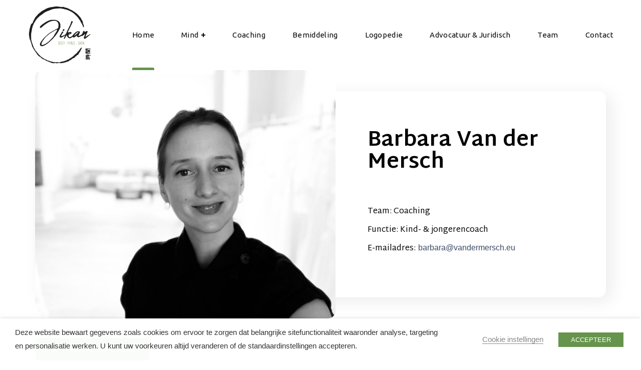

--- FILE ---
content_type: text/html; charset=UTF-8
request_url: https://www.jikan.be/team/barbara-van-der-mersch/
body_size: 26985
content:
<!DOCTYPE html>
<html lang="nl-BE">
<head>
    <meta http-equiv="Content-Type" content="text/html; charset=UTF-8">
    <meta name="viewport" content="width=device-width, initial-scale=1, maximum-scale=1">
    <meta http-equiv="X-UA-Compatible" content="IE=Edge">
    <meta name='robots' content='index, follow, max-image-preview:large, max-snippet:-1, max-video-preview:-1' />

	<!-- This site is optimized with the Yoast SEO plugin v24.6 - https://yoast.com/wordpress/plugins/seo/ -->
	<title>Barbara Van der Mersch - Groepspraktijk Jikan Tremelo</title>
	<link rel="canonical" href="https://www.jikan.be/team/barbara-van-der-mersch/" />
	<meta property="og:locale" content="nl_BE" />
	<meta property="og:type" content="article" />
	<meta property="og:title" content="Barbara Van der Mersch - Groepspraktijk Jikan Tremelo" />
	<meta property="og:description" content="Maak een afspraak Over Barbara Als ouder wil je dat je kind zich goed voelt, moeilijkheden kan verwerken en vertrouwen heeft in zichzelf. Een duurzame balans vinden vormt vaak een uitdaging. Specialisaties Als coach begeleid ik kinderen en jongeren om standvastig en met vertrouwen door het leven te kunnen gaan. Dit doe ik aan de [&hellip;]" />
	<meta property="og:url" content="https://www.jikan.be/team/barbara-van-der-mersch/" />
	<meta property="og:site_name" content="Groepspraktijk Jikan Tremelo" />
	<meta property="article:modified_time" content="2023-02-10T12:19:42+00:00" />
	<meta property="og:image" content="https://www.jikan.be/wp-content/uploads/2022/10/2e69b145-4741-4f05-83b5-40df201b944c.jpg" />
	<meta property="og:image:width" content="1532" />
	<meta property="og:image:height" content="2048" />
	<meta property="og:image:type" content="image/jpeg" />
	<meta name="twitter:card" content="summary_large_image" />
	<meta name="twitter:label1" content="Geschatte leestijd" />
	<meta name="twitter:data1" content="1 minuut" />
	<script type="application/ld+json" class="yoast-schema-graph">{"@context":"https://schema.org","@graph":[{"@type":"WebPage","@id":"https://www.jikan.be/team/barbara-van-der-mersch/","url":"https://www.jikan.be/team/barbara-van-der-mersch/","name":"Barbara Van der Mersch - Groepspraktijk Jikan Tremelo","isPartOf":{"@id":"https://www.jikan.be/#website"},"primaryImageOfPage":{"@id":"https://www.jikan.be/team/barbara-van-der-mersch/#primaryimage"},"image":{"@id":"https://www.jikan.be/team/barbara-van-der-mersch/#primaryimage"},"thumbnailUrl":"https://www.jikan.be/wp-content/uploads/2022/10/2e69b145-4741-4f05-83b5-40df201b944c.jpg","datePublished":"2022-10-21T15:26:14+00:00","dateModified":"2023-02-10T12:19:42+00:00","breadcrumb":{"@id":"https://www.jikan.be/team/barbara-van-der-mersch/#breadcrumb"},"inLanguage":"nl-BE","potentialAction":[{"@type":"ReadAction","target":["https://www.jikan.be/team/barbara-van-der-mersch/"]}]},{"@type":"ImageObject","inLanguage":"nl-BE","@id":"https://www.jikan.be/team/barbara-van-der-mersch/#primaryimage","url":"https://www.jikan.be/wp-content/uploads/2022/10/2e69b145-4741-4f05-83b5-40df201b944c.jpg","contentUrl":"https://www.jikan.be/wp-content/uploads/2022/10/2e69b145-4741-4f05-83b5-40df201b944c.jpg","width":1532,"height":2048},{"@type":"BreadcrumbList","@id":"https://www.jikan.be/team/barbara-van-der-mersch/#breadcrumb","itemListElement":[{"@type":"ListItem","position":1,"name":"Home","item":"https://www.jikan.be/"},{"@type":"ListItem","position":2,"name":"Team","item":"https://www.jikan.be/team/"},{"@type":"ListItem","position":3,"name":"Barbara Van der Mersch"}]},{"@type":"WebSite","@id":"https://www.jikan.be/#website","url":"https://www.jikan.be/","name":"Groepspraktijk Jikan Tremelo","description":"Body - Mind - Skin","potentialAction":[{"@type":"SearchAction","target":{"@type":"EntryPoint","urlTemplate":"https://www.jikan.be/?s={search_term_string}"},"query-input":{"@type":"PropertyValueSpecification","valueRequired":true,"valueName":"search_term_string"}}],"inLanguage":"nl-BE"}]}</script>
	<!-- / Yoast SEO plugin. -->


<link rel='dns-prefetch' href='//www.googletagmanager.com' />
<link rel='dns-prefetch' href='//fonts.googleapis.com' />
<link rel='preconnect' href='https://fonts.gstatic.com' crossorigin />
<link rel="alternate" type="application/rss+xml" title="Groepspraktijk Jikan Tremelo &raquo; feed" href="https://www.jikan.be/feed/" />
<link rel="alternate" type="application/rss+xml" title="Groepspraktijk Jikan Tremelo &raquo; reactiesfeed" href="https://www.jikan.be/comments/feed/" />
<link rel="alternate" title="oEmbed (JSON)" type="application/json+oembed" href="https://www.jikan.be/wp-json/oembed/1.0/embed?url=https%3A%2F%2Fwww.jikan.be%2Fteam%2Fbarbara-van-der-mersch%2F" />
<link rel="alternate" title="oEmbed (XML)" type="text/xml+oembed" href="https://www.jikan.be/wp-json/oembed/1.0/embed?url=https%3A%2F%2Fwww.jikan.be%2Fteam%2Fbarbara-van-der-mersch%2F&#038;format=xml" />
<style id='wp-img-auto-sizes-contain-inline-css' type='text/css'>
img:is([sizes=auto i],[sizes^="auto," i]){contain-intrinsic-size:3000px 1500px}
/*# sourceURL=wp-img-auto-sizes-contain-inline-css */
</style>
<style id='classic-theme-styles-inline-css' type='text/css'>
/*! This file is auto-generated */
.wp-block-button__link{color:#fff;background-color:#32373c;border-radius:9999px;box-shadow:none;text-decoration:none;padding:calc(.667em + 2px) calc(1.333em + 2px);font-size:1.125em}.wp-block-file__button{background:#32373c;color:#fff;text-decoration:none}
/*# sourceURL=/wp-includes/css/classic-themes.min.css */
</style>
<!-- <link rel='stylesheet' id='contact-form-7-css' href='https://www.jikan.be/wp-content/plugins/contact-form-7/includes/css/styles.css?ver=6.0.4' type='text/css' media='all' /> -->
<!-- <link rel='stylesheet' id='cookie-law-info-css' href='https://www.jikan.be/wp-content/plugins/webtoffee-gdpr-cookie-consent/public/css/cookie-law-info-public.css?ver=2.3.7' type='text/css' media='all' /> -->
<!-- <link rel='stylesheet' id='cookie-law-info-gdpr-css' href='https://www.jikan.be/wp-content/plugins/webtoffee-gdpr-cookie-consent/public/css/cookie-law-info-gdpr.css?ver=2.3.7' type='text/css' media='all' /> -->
<link rel="stylesheet" type="text/css" href="//www.jikan.be/wp-content/cache/wpfc-minified/2o09hypr/bw63.css" media="all"/>
<style id='cookie-law-info-gdpr-inline-css' type='text/css'>
.cli-modal-content, .cli-tab-content { background-color: #ffffff; }.cli-privacy-content-text, .cli-modal .cli-modal-dialog, .cli-tab-container p, a.cli-privacy-readmore { color: #000000; }.cli-tab-header { background-color: #f2f2f2; }.cli-tab-header, .cli-tab-header a.cli-nav-link,span.cli-necessary-caption,.cli-switch .cli-slider:after { color: #000000; }.cli-switch .cli-slider:before { background-color: #ffffff; }.cli-switch input:checked + .cli-slider:before { background-color: #ffffff; }.cli-switch .cli-slider { background-color: #e3e1e8; }.cli-switch input:checked + .cli-slider { background-color: #28a745; }.cli-modal-close svg { fill: #000000; }.cli-tab-footer .wt-cli-privacy-accept-all-btn { background-color: #00acad; color: #ffffff}.cli-tab-footer .wt-cli-privacy-accept-btn { background-color: #00acad; color: #ffffff}.cli-tab-header a:before{ border-right: 1px solid #000000; border-bottom: 1px solid #000000; }
/*# sourceURL=cookie-law-info-gdpr-inline-css */
</style>
<!-- <link rel='stylesheet' id='trp-language-switcher-style-css' href='https://www.jikan.be/wp-content/plugins/translatepress-multilingual/assets/css/trp-language-switcher.css?ver=2.9.5' type='text/css' media='all' /> -->
<!-- <link rel='stylesheet' id='wgl-parent-style-css' href='https://www.jikan.be/wp-content/themes/medify/style.css?ver=6.9' type='text/css' media='all' /> -->
<!-- <link rel='stylesheet' id='medify-default-style-css' href='https://www.jikan.be/wp-content/themes/medify-child/style.css?ver=6.9' type='text/css' media='all' /> -->
<!-- <link rel='stylesheet' id='flaticon-css' href='https://www.jikan.be/wp-content/themes/medify/fonts/flaticon/flaticon.css?ver=6.9' type='text/css' media='all' /> -->
<!-- <link rel='stylesheet' id='font-awesome-css' href='https://www.jikan.be/wp-content/plugins/elementor/assets/lib/font-awesome/css/font-awesome.min.css?ver=4.7.0' type='text/css' media='all' /> -->
<!-- <link rel='stylesheet' id='medify-main-css' href='https://www.jikan.be/wp-content/themes/medify/css/main.css?ver=6.9' type='text/css' media='all' /> -->
<link rel="stylesheet" type="text/css" href="//www.jikan.be/wp-content/cache/wpfc-minified/knwxsqg1/bw63.css" media="all"/>
<style id='medify-main-inline-css' type='text/css'>
.primary-nav ul li ul li:not(:last-child) {border-bottom-width: 1px;border-bottom-color: rgba(245,245,245,1);border-bottom-style: solid;}body {font-family: Arial,Helvetica,sans-serif;font-size: 16px;line-height: 1.875;font-weight: 400;color: #3b4964;}body input:not([type='checkbox']):not([type='submit']),select,textarea,blockquote cite,#comments .commentlist .comment_info .meta-wrapper *,.author-info_name,.meta-wrapper,.blog-post_info-wrap > .meta-wrapper *,.medify_module_time_line_vertical .time_line-title,.isotope-filter a .number_filter,.medify-post-navigation .meta-wrapper span,.author-widget_text,.wgl-portfolio-item-info_desc span,.blog-post.format-quote .blog-post_quote-author,.wgl_module_team .team-department,body .comment-form-cookies-consent > label,body .post_count,body .widget_categories .post_count,body .widget_product_categories .post_count,body .widget_meta .post_count,body .widget_archive .post_count,.wgl-accordion .wgl-accordion_panel .wgl-accordion_content,.wgl-testimonials .wgl-testimonials_name,.single_team_page .team-info_wrapper .team-info_item,.elementor-widget-wgl-pricing-table .pricing_header .pricing_desc,.elementor-widget-wgl-time-line-vertical .time_line-content .time_line-text,.wgl-portfolio-single_wrapper .wgl-portfolio-item_cats,.wgl-working-hours .working-item .working-item_day,.wgl-working-hours .working-item .working-item_hours {font-family: Arial,Helvetica,sans-serif;}.elementor-widget-wgl-time-line-vertical .time_line-content .time_line-text{font-weight: 400;}.wgl-tabs .wgl-tabs_content-wrap .wgl-tabs_content{font-family: Arial,Helvetica,sans-serif;font-weight: 400;}select,body .footer .select__field:before,body input:not([type='checkbox']):not([type='submit'])::placeholder,select::placeholder,textarea::placeholder,.tagcloud a,body .widget_rss ul li .rssSummary,.search-no-results .page_404_wrapper .search-form .search-field::placeholder,.search-no-results .page_404_wrapper .search-form .search-field,.blog-post_meta-categories span,.blog-post_meta-categories span:after,.medify_module_message_box .message_content .message_text,.vc_wp_custommenu .menu .menu-item.current-menu-item > a,.blog-post.format-quote .blog-post_quote-author-pos,.medify_module_testimonials .testimonials_quote,.recent-posts-widget .meta-wrapper a:hover,.vc_row .vc_toggle .vc_toggle_icon,.isotope-filter a,.wgl_module_team .team-department,.blog-style-hero .blog-post.format-standard .meta-wrapper,.blog-style-hero .blog-post.format-link .meta-wrapper,.blog-style-hero .blog-post.format-audio .meta-wrapper,.blog-style-hero .blog-post.format-quote .meta-wrapper,.blog-style-hero .blog-post.format-standard .meta-wrapper a,.blog-style-hero .blog-post.format-link .meta-wrapper a,.blog-style-hero .blog-post.format-audio .meta-wrapper a,.blog-style-hero .blog-post.format-quote .meta-wrapper a,.blog-style-hero .blog-post.format-standard .blog-post_text,.blog-style-hero .blog-post.format-link .blog-post_text,.blog-style-hero .blog-post.format-audio .blog-post_text,.blog-style-hero .blog-post.format-quote .blog-post_text,.wgl-pricing_plan .pricing_price_wrap .pricing_desc {color: #3b4964;}.single_meta .single_info-share_social-wpapper > span.share_title,.single_info-share_social-wpapper > span{font-family: Arial,Helvetica,sans-serif;color: #3b4964;}.medify_module_title .external_link .button-read-more {line-height: 1.875;}h1,h2,h3,h4,h5,h6,h1 span,h2 span,h3 span,h4 span,h5 span,h6 span,h1 a,h2 a,h3 a,h4 a,h5 a,h6 a,.dropcap,.elementor-drop-cap,.blog-post_cats,.blog-posts .blog-post_title,.column1 .item_title a,.medify_twitter .twitt_title,.tagcloud-wrapper .title_tags,.strip_template .strip-item a span,.single_team_page .team-single_speaches-info .speech-info_desc span,.shortcode_tab_item_title,.index_number,.primary-nav.footer-menu .menu-item a {font-family: Martel Sans;font-weight: 700;}.banner_404,#comments .comment-reply-link,input[type="submit"],button,body .widget,body .widget .widget-title,body .widget_rss ul li .rss-date,body .widget_categories a,body .widget_product_categories a,body .widget_meta a,body .widget_archive a,label,legend,.page_404_wrapper .medify_404_button.wgl_button .wgl_button_link,.wgl-social-share_pages.hovered_style .share_social-title,.blog-post_text-bg,.author-info_content .author-info_name,.button-read-more,.blog-post_meta-date .date_post span,.blog-post_meta-date .date_post,.theme-header-font,.countdown-section .countdown-amount,.comments-title .number-comments,.medify_module_progress_bar .progress_label,.medify_module_double_headings,.medify_module_infobox .infobox_icon_container .infobox_icon_number,.wgl-button,.elementor-button,.wgl-pricing_plan .pricing_cur,.wgl-pricing_plan .pricing_price .price_decimal,.medify_module_testimonials .testimonials_item:before,.medify_module_testimonials .testimonials_status,.medify_module_counter .counter_title,.medify_module_videobox .title,.medify_module_progress_bar .progress_value,.medify_module_progress_bar .progress_units,.medify_module_counter .counter_value_wrapper,.medify_module_counter .counter_value_placeholder,.wgl-pricing_plan .pricing_plan_wrap .pricing_price_wrap,.medify_module_ico_progress .progress_value_completed,.medify_module_ico_progress .progress_value_min,.medify_module_ico_progress .progress_value_max,.medify_module_ico_progress .progress_point,.mashsb-count .counts,.mashsb-box .mashsb-buttons a .text,.prev-link,.next-link,.vc_row .vc_tta.vc_general.vc_tta-style-accordion_bordered .vc_tta-panel-title>a span,.widget.widget_wgl_posts .recent-posts-widget li > .recent-posts-content .post_title,.heading_subtitle,.info_prev-link_wrapper a,.info_next-link_wrapper a,.single_team_page .team-single_speaches-info .speech-info_day,.single_team_page .team-info_wrapper .team-info_item h5,.wgl-portfolio-item-info_desc h5,.wgl-portfolio-item_meta .post_cats,.wgl-portfolio-item_meta .post_cats,.wgl-portfolio-item_cats,.wpb-js-composer .wgl-container .vc_row .vc_general.vc_tta.vc_tta-tabs .vc_tta-tabs-container .vc_tta-tabs-list .vc_tta-tab > a,.wpb-js-composer .wgl-container .vc_chart.vc_round-chart[data-vc-legend="1"] .vc_chart-legend li,.isotope-filter a,body .comment-respond .comment-reply-title,.page-header_title,.medify_module_services_2 .services_link,.medify_module_testimonials.type_inline_top .testimonials_meta_wrap:after,.medify_module_testimonials .testimonials_position,.medify_module_services_4 .services_subtitle,.dropcap,.dropcap-bg,.wgl-countdown .countdown-section .countdown-period,.wgl-testimonials .wgl-testimonials_quote,ul.wp-block-archives.wp-block-archives-list li a,ul.wp-block-categories.wp-block-categories-list li a,ul.wp-block-categories.wp-block-categories-list li .post_count,ul.wp-block-latest-posts li a,.elementor-counter,.wgl-counter .wgl-counter_value-wrap,.wgl-double_heading .dbl-subtitle,.load_more_item,.load_more_wrapper .load_more_item{font-family: Martel Sans;}.wgl-infobox_bg_title,.wgl-background-text,.elementor-section.wgl-add-background-text:before{font-family: Martel Sans;font-weight: 700;}#comments .commentlist .comment_author_says{font-family: Martel Sans;}.banner_404,input[type="submit"],.author-info_public,.wgl-portfolio-item_annotation_social .single_info-share_social-wpapper > span,.medify_module_time_line_horizontal .tlh_date,.wgl-portfolio-single_item .tagcloud .tagcloud_desc,.wgl_timetabs .timetabs_data .timetabs_item .item_time,.wgl_timetabs .timetabs_data .timetabs_item .content-wrapper .item_title,.wpb-js-composer .wgl-container .vc_row .vc_pie_chart .vc_pie_chart_value,.wgl_timetabs .timetabs_headings .wgl_tab,.wgl-pricing_plan .pricing_content,blockquote,.wgl-portfolio-single_item .single_info-share_social-wpapper .share_title{font-family: Martel Sans;color: #000000;}body .footer select option,body .widget_wgl_posts .recent-posts-widget .post_title a,button,h1,h2,h3,h4,h5,h6,h1 span,h2 span,h3 span,h4 span,h5 span,h6 span,h1 a,h2 a,h3 a,h4 a,h5 a,h6 a,h3#reply-title a,.calendar_wrap tbody,.comment_author_says,.comment_author_says a,.share_post-container .share_post,.tagcloud-wrapper .title_tags,.theme-header-color,.medify_module_double_headings .heading_title,.medify_module_testimonials .testimonials_item .testimonials_content_wrap .testimonials_name,.wgl-pricing_plan .pricing_plan_wrap .pricing_content > ul > li > b,.medify_module_social .soc_icon,.medify_module_counter .counter_value_wrapper,.medify_module_message_box .message_close_button:hover,.prev-link-info_wrapper,.next-link-info_wrapper,.item_title a,.medify_module_counter .counter_value_wrapper,.wgl_module_title.item_title .carousel_arrows a span:after,.wgl_module_team.info_under_image .team-department,.wgl-portfolio-item_wrapper .portfolio_link,.widget_product_search .woocommerce-product-search:after,.wpb-js-composer .wgl-container .vc_row .vc_general.vc_tta.vc_tta-tabs .vc_tta-panels-container .vc_tta-panels .vc_tta-panel:not(.vc_active) .vc_tta-panel-heading .vc_tta-panel-title,.wpb-js-composer .wgl-container .vc_row .vc_general.vc_tta.vc_tta-tabs .vc_tta-tabs-container .vc_tta-tabs-list .vc_tta-tab:not(.vc_active) > a,.wpb-js-composer .wgl-container .vc_row .vc_toggle.vc_toggle_color_check.vc_toggle_active .vc_toggle_title .vc_toggle_icon,.under_image .wgl-portfolio-item_title .title a,.wpb-js-composer .wgl-container .vc_row .vc_toggle .vc_toggle_title,.button-read-more:hover,.blog-post_views-wrap .wgl-views:before,body .widget_categories ul li a,body .widget_product_categories ul li a,body .widget_meta ul li a,body .widget_archive ul li a,body .widget_comments > ul > li:before,body .widget_meta > ul > li:before,body .widget_archive > ul > li:before,body .widget_recent_comments > ul > li:before,body .widget_recent_entries > ul > li:before,body .widget .widget-title .widget-title_wrapper,body .widget ul li,.widget.widget_recent_comments ul li a,.medify_module_services_2 .services_link,ul.wp-block-archives.wp-block-archives-list li a,ul.wp-block-archives.wp-block-archives-list li:before,ul.wp-block-categories.wp-block-categories-list li a,ul.wp-block-latest-posts li a,.wgl-pricing_plan .pricing_plan_wrap .pricing_price_wrap,.single-team .single_team_page .team-info_icons .team-icon,.blog-style-hero .blog-post.format-standard .blog-post_title a,.blog-style-hero .blog-post.format-link .blog-post_title a,.blog-style-hero .blog-post.format-audio .blog-post_title a,.blog-style-hero .blog-post.format-quote .blog-post_title a,.wgl-pagination .page-numbers{color: #000000;}.medify_module_title .carousel_arrows a span {background: #000000;}.blog-style-hero .blog-post_bg_media:after,.slick-dots li button,.wgl-carousel.pagination_line .slick-dots li button:before,.wgl-carousel.pagination_square .slick-dots li,.wgl-carousel.pagination_circle_border .slick-dots li button:before,.medify_module_infobox.infobox_alignment_left.title_divider .infobox_title:before,.medify_module_infobox.infobox_alignment_right.title_divider .infobox_title:before {background-color: #000000;}.medify_module_title .carousel_arrows a span:before,.wgl-pricing_plan .pricing_highlighter,.wgl-carousel.pagination_circle_border .slick-dots li.slick-active button{border-color: #000000;}.blog-post_wrapper .blog-post_media .wgl-video_popup .videobox_link .videobox_icon,.blog-post-hero_wrapper .wgl-video_popup .videobox_link .videobox_icon{fill:#000000;}.wgl-theme-header .wgl-sticky-header .header_search{height: 140px !important;}#scroll_up {background-color: #66944d;color: #ffffff;}.primary-nav>div>ul,.primary-nav>ul,.sitepress_container > .wpml-ls li,.primary-nav ul li.mega-menu-links > ul > li{font-family: Ubuntu;font-weight: ;line-height: 30px;font-size: 15px;}.primary-nav ul li ul,.wpml-ls,.sitepress_container > .wpml-ls ul ul li,.primary-nav ul li div.mega-menu-container{font-family: Nunito;font-weight: 600;line-height: 30px;font-size: 16px;}.wgl-theme-header .header_search-field,.primary-nav ul li ul,.primary-nav ul li div.mega-menu-container,.wgl-theme-header .woo_mini_cart,.wpml-ls-legacy-dropdown .wpml-ls-current-language .wpml-ls-sub-menu{background-color: rgba(255,255,255,1);color: #0c0c0c;}.mobile_nav_wrapper,.wgl-menu_outer,.wgl-menu_outer .mobile-hamburger-close,.mobile_nav_wrapper .primary-nav ul li ul.sub-menu,.mobile_nav_wrapper .primary-nav ul li.mega-menu-links > ul.mega-menu > li > ul > li ul,.mobile_nav_wrapper .primary-nav ul li.mega-menu-links > ul.mega-menu > li > ul{background-color: rgba(45,45,45,1);color: #ffffff;}.mobile_nav_wrapper .wgl-menu_overlay{background-color: rgba(49,49,49,0.8);}#side-panel .side-panel_sidebar .widget .widget-title .widget-title_wrapper{color: rgba(255,255,255,1);}a,a:hover .wgl-icon,a.wgl-icon:hover,body ol > li:before,button,button:focus,button:active,h3#reply-title a:hover,#comments .comment-reply-link:hover,#comments .comment-reply-link:focus,#comments .comment-reply-link:active,.search-no-results .page_404_wrapper .medify_404_button.wgl_button .wgl_button_link:hover,.mobile_nav_wrapper .primary-nav ul li ul .menu-item.current-menu-item > a,.mobile_nav_wrapper .primary-nav ul ul li.menu-item.current-menu-ancestor > a,.mobile_nav_wrapper .primary-nav > ul > li.current-menu-item > a,.mobile_nav_wrapper .primary-nav > ul > li.current_page_item > a,.mobile_nav_wrapper .primary-nav > ul > li.current-menu-ancestor > a,.mobile_nav_wrapper .primary-nav > ul > li.current-menu-parent > a,.mobile_nav_wrapper .primary-nav > ul > li.current_page_parent > a,.mobile_nav_wrapper .primary-nav > ul > li.current_page_ancestor > a,.author-info_social-wrapper,.blog-post_link:before,.blog-post_title i,.blog-style-standard .blog-post:hover .blog-post_wrapper .blog-post_meta_info .meta-wrapper span,.blog-post_link>.link_post:hover,.blog-post.format-standard.link .blog-post_title:before,.post_featured_bg .meta-wrapper .blog-post_meta-categories a,.blog-post_cats span,.blog-post_meta-categories a,.blog-post_title a:hover,.button-read-more,.calendar_wrap thead,.copyright a:hover,.comment_author_says a:hover,.medify_submit_wrapper:hover > i,.medify_custom_button i,.medify_custom_text a,.medify_module_button .wgl_button_link:hover,.medify_module_button.effect_3d .link_wrapper,.medify_module_counter .counter_icon,.medify_module_demo_item .di_button a:hover,.medify_module_demo_item .di_title_wrap a:hover .di_title,.medify_module_demo_item .di_title-wrap .di_subtitle,.medify_module_social .soc_icon:hover,.medify_twitter a,.medify_module_testimonials.type_author_top_inline .testimonials_meta_wrap:after,.medify_module_testimonials .testimonials_status,.medify_module_circuit_services .services_subtitle,.medify_module_circuit_services .services_item-icon,.medify_module_flipbox .flipbox_front .flipbox_front_content,.medify_module_services_3 .services_icon_wrapper,.medify_module_services_4 .services_icon,.medify_module_services_4:hover .services_number,.load_more_works:hover,.header_search .header_search-button > i:hover,.header_search-field .search-form:after,.mc_form_inside #mc_signup_submit:hover,.share_post-container .share_social-wpapper ul li .share_post span.fa:hover,.share_link span.fa:hover,.share_post span.fa:hover,.share_post-container,.single_team_page .team-single_speaches-info .speech-info_desc span,.single_team_page .team-info_wrapper .team-info_item a:hover,.single-member-page .member-icon:hover,.single-member-page .team-link:hover,.single_team_page .team-single_speaches-info .speech-info_day,.single_team_page .team-info_icons a:hover,.team-icons .member-icon:hover,.vc_wp_custommenu .menu .menu-item.current-menu-item > a,.vc_wp_custommenu .menu .menu-item.current-menu-ancestor > a,.wpml-ls a:hover,.wpml-ls-legacy-dropdown .wpml-ls-current-language:hover > a,.wpml-ls-legacy-dropdown .wpml-ls-current-language a:hover,.wgl-container ul li:before,.wgl_timetabs .timetabs_headings .wgl_tab.active .tab_subtitle,.wgl_timetabs .timetabs_headings .wgl_tab:hover .tab_subtitle,.wgl_portfolio_category-wrapper a:hover,.single.related_posts .meta-wrapper a:hover,.single.related_posts .blog-post_title a:hover,.wgl_module_team .team-since,.wgl_module_team .team-item_info .team-item_titles .team-title:hover,.wgl-icon:hover,.wgl-theme-color,.wgl-portfolio-item_wrapper .portfolio_link-icon:hover,.wgl-portfolio-item_corners,.wgl-portfolio-item_cats,.wpb-js-composer .vc_row .vc_tta.vc_general .vc_active .vc_tta-panel-title > a:before,.wgl-social-share_pages.hovered_style ul li a:hover,.medify_module_time_line_horizontal .tlh_check_wrap,.medify_module_testimonials .testimonials_item:before,.isotope-filter a:after,.wgl-container ul.medify_slash li:before,.single_type-1 .single_meta .author_post a:hover,.single_type-2 .single_meta .author_post a:hover,.info_prev-link_wrapper > a,.info_next-link_wrapper > a,.page_404_wrapper .medify_404_button.wgl_button .wgl_button_link:hover,#comments .commentlist .comment_info .meta-wrapper .comment-edit-link,.blog-style-standard .blog-post_meta-categories span + span:before,.blog-post_meta-categories span,.meta-wrapper a:hover,.single-team .single_team_page .team-info_icons .team-icon:hover,.medify_module_services_2 .services_link:hover,.medify_module_services_2 .services_wrapper i,.medify_module_double_headings .heading_subtitle,.medify_module_counter .counter_value_wrapper .counter_value_suffix,.medify_module_counter .counter_value_placeholder .counter_value_suffix,.wgl-portfolio_container .wgl-carousel.arrows_center_mode .slick-prev:hover:after,.wgl-portfolio_container .wgl-carousel.arrows_center_mode .slick-next:hover:after,.wgl_timetabs .timetabs_headings .wgl_tab .services_icon,.widget.widget_archive ul li a:hover,.widget.widget_archive ul li a:hover + span + span,.widget.widget_categories ul li a:hover,.widget.widget_categories ul li a:hover + span + span,.widget.widget_product_categories ul li a:hover + span + span,.widget.widget_pages ul li a:hover,.widget.widget_meta ul li a:hover,.widget.medify_widget.medify_banner-widget .banner-widget_button,.widget.widget_wgl_posts .recent-posts-widget li > .recent-posts-content .post_title a:hover,.widget.widget_recent_comments ul li a:hover,.widget.widget_recent_entries ul li a:hover,.widget.widget_nav_menu ul li a:hover,body .widget_rss ul li .rsswidget:hover,body .widget_recent_entriesul li .post-date,body .widget_meta ul li .post_count,body .widget_archive ul li > a:before,body .widget_product_categories ul li a:hover + .post_count,body .widget_layered_nav.widget.woocommerce ul li a:hover ~ .post_count,body .widget_archive ul li a:hover + .post_count,.recent-posts-widget .meta-wrapper a,.widget.medify_widget.medify_banner-widget .banner-widget_text .tags_title:after,body .widget_product_categories ul li a:hover,body .widget_layered_nav.widget.woocommerce ul li a:hover,.author-widget_social a:hover,.widget.widget_recent_comments ul li span.comment-author-link a:hover,body .widget .widget-title .widget-title_wrapper:before,body .widget_nav_menu .current-menu-ancestor > a,body .widget_nav_menu .current-menu-item > a,ul.wp-block-archives.wp-block-archives-list li a:hover,ul.wp-block-categories.wp-block-categories-list li a:hover,ul.wp-block-categories.wp-block-categories-list li a:hover + .post_count,ul.wp-block-latest-posts li a:hover,header.searсh-header .page-title span{color: #66944D;}header .header-link:hover,.hover_links a:hover {color: #66944D !important;}.recent-posts-widget .meta-wrapper a,.isotope-filter a .number_filter{color: #66944D;}.single_team_page .team-title:before,.share_post-container > a,#comments .comment-reply-link,#comments .comment-reply-link:hover:before,.blog-style-hero .btn-read-more .blog-post-read-more,.medify_module_double_headings .heading_title .heading_divider,.medify_module_double_headings .heading_title .heading_divider:before,.medify_module_double_headings .heading_title .heading_divider:after,.wpml-ls-legacy-dropdown .wpml-ls-sub-menu .wpml-ls-item a span:before,.wgl-container ul.medify_plus li:after,.wgl-container ul.medify_plus li:before,.wgl-container ul.medify_dash li:before,#multiscroll-nav span,#multiscroll-nav li .active span,.button-read-more:before,ul.wp-block-categories.wp-block-categories-list li a:hover:after,.wgl-pagination .page .current,.wgl-pagination .page-numbers:hover,.prev-link_wrapper a:hover .image_prev.no_image:before,.next-link_wrapper a:hover .image_next.no_image:before{background: #66944D;}::selection,#comments > h3:after,button:hover,mark,span.highlighter,.meta-wrapper span + span:before,.vc_wp_custommenu .menu .menu-item a:before,.primary-nav ul li.mega-menu.mega-cat div.mega-menu-container ul.mega-menu.cats-horizontal > li.is-active > a,.primary-nav .lavalamp-object,.primary-nav ul li ul li > a > span:before,.primary-nav ul li ul li.current-menu-ancestor.current-menu-parent > a,.primary-nav ul li ul li.current-menu-item > a,.primary-nav ul li ul li.current_page_item > a,.primary-nav ul li ul li:hover > a,.primary-nav > ul > li > a:after,.mobile_nav_wrapper .primary-nav > ul > li > a > span:after,.sitepress_container > .wpml-ls ul ul li a:hover,.blog-post_cats span a,.button__wrapper:hover:after,.calendar_wrap caption,.comment-reply-title:after,.medify_divider .medify_divider_line .medify_divider_custom .divider_line,.medify_module_cats .cats_item-count,.medify_module_progress_bar .progress_bar,.medify_module_infobox.type_tile:hover:before,.medify_module_social.with_bg .soc_icon,.medify_module_title:after,.medify_module_title .carousel_arrows a:hover span,.medify_module_videobox .videobox_link,.medify_module_ico_progress .progress_completed,.medify_module_services_3 .services_icon_wrapper .services_circle_wrapper .services_circle,.medify_module_time_line_horizontal .tlh_check_wrap,.load_more_works,.mc_form_inside #mc_signup_submit,.wgl-social-share_pages.hovered_style .share_social-icon-plus,.wgl-ellipsis span,.inside_image .wgl-portfolio-item_divider div,.isotope-filter a.active,.wgl_module_title.item_title .carousel_arrows a:hover,.wgl_timetabs .timetabs_headings .wgl_tab.active:after,.wgl-container ul.medify_plus li:before,.wgl-container ul li:before,.wgl-social-share_pages.standard_style a:before,.blog-style-hero .blog-post-hero_wrapper .divider_post_info,.tagcloud a:hover,body .widget_meta ul li a:hover:after,.widget.widget_categories ul li a:hover:before,body .widget_archive ul li a:hover:after,body .widget_product_categories ul li a:hover:before,body .widget_layered_nav.widget.woocommerce ul li a:hover:before,.wgl-carousel .slick-arrow:hover,.page_404_wrapper .medify_404_button.wgl_button .wgl_button_link:hover,.wgl-pricing_plan .pricing_header:after,.wgl-portfolio-single_wrapper .wgl-portfolio-item_meta > span:after,.wgl-portfolio-single_wrapper .wgl-portfolio-item_cats a:before,.elementor-slick-slider .slick-slider .slick-next:hover,.elementor-slick-slider .slick-slider .slick-prev:hover,.elementor-slick-slider .slick-slider .slick-next:focus,.elementor-slick-slider .slick-slider .slick-prev:focus{background-color: #66944D;}.page_404_wrapper .medify_404_button.wgl_button .wgl_button_link,aside > .widget + .widget:before,.widget .calendar_wrap table td#today:before,.widget .calendar_wrap tbody td > a:before,.widget .counter_posts,.widget.widget_pages ul li a:before,.widget.widget_nav_menu ul li a:before,.widget_nav_menu .menu .menu-item:before,.widget_postshero .recent-posts-widget .post_cat a,.widget_meta ul li > a:before,.widget.medify_widget.medify_banner-widget .banner-widget_button:hover,.widget_archive ul li > a:before {background-color: #66944D;}.blog-post_meta-date,.wgl-carousel.navigation_offset_element .slick-prev:hover,.wgl-carousel.navigation_offset_element .slick-next:hover,.medify_module_demo_item .di_button a,.medify_module_button.wgl_button:not(.btn-gradient) .wgl_button_link,.next-link:hover,.prev-link:hover,.wpcf7 .call_to_action_1 .wgl_col-2 .wpcf7-submit:hover,.load_more_item,.load_more_wrapper .load_more_item,.coming-soon_form .wpcf7 .wpcf7-submit,form.post-password-form input[type='submit'],.wgl-demo-item .wgl-button:hover{border-color: #66944D;background: #66944D;} .medify_module_title .carousel_arrows a:hover span:before,.page_404_wrapper .medify_404_button.wgl_button .wgl_button_link,.load_more_works,.author-info_social-link:after,.author-widget_social a span,.single_info-share_social-wpapper .share_link .share-icon_animation,.single-team .single_team_page .team-image,.wgl_module_team .team-image,.inside_image.offset_animation:before,.medify_module_videobox .videobox_link,.medify_module_products_special_cats .product_special_cats-image_wrap:before,.wpcf7 .call_to_action_1 .wgl_col-2 .wpcf7-submit,.tagcloud a:hover{border-color: #66944D;}.wgl-portfolio-item_wrapper .overlay{background-color: rgba(102,148,77,0.8);}.wgl-theme-header .header_search .header_search-field:after{border-bottom-color: rgba(102,148,77,0.9);}.theme_color_shadow {box-shadow:0px 9px 30px 0px rgba(102,148,77,0.4);}.inside_image .overlay:before,.inside_image.always_info_animation:hover .overlay:before{box-shadow: inset 0px 0px 0px 0px rgba(102,148,77,1);}.inside_image:hover .overlay:before,.inside_image.always_info_animation .overlay:before{box-shadow: inset 0px 0px 0px 10px rgba(102,148,77,1);}blockquote cite a,.blog-post_quote-text:before,.wgl-secondary-color,.blog-post_link:before,.button-read-more,blockquote:before,.blog-post_link a:before,.post_featured_bg .meta-wrapper .comments_post a:hover,.post_featured_bg .meta-wrapper a:hover,.wpcf7 .wpcf7-submit:hover,#comments .form-submit input[type="submit"]:hover,.blog-posts .blog-post_title > a:hover,body .comment-respond .comment-form a,.page-header_breadcrumbs .divider:not(:last-child):before,.single-team .single_team_page .team-info_item.team-department span,.single-team .single_team_page .team-info_icons .team-icon a,.wgl_module_team .team-icon a{color: #66944D;}.header_search.search_standard .header_search-field .search-form:after,.blog-post_quote-text:after,.blog-post_link a:after,.wgl_module_team .team-info_icons:hover .team-info_icons-plus,.wgl_module_team .team-icon a:hover,.next-link_wrapper .image_next:after,.prev-link_wrapper .image_prev:after,.prev-link_wrapper .image_prev .no_image_post,.next-link_wrapper .image_next .no_image_post,blockquote:after,.wgl-carousel .slick-arrow,.post_featured_bg .meta-wrapper span:before,.wgl_module_team .team-info_icons-plus:before,.wgl_module_team .team-info_icons-plus:after,.single-team .single_team_page .team-info_icons .team-icon:hover,.page_404_wrapper .search-form:after,body .widget_search .search-form:after,body .widget_search .woocommerce-product-search:after,body .widget_product_search .search-form:after,body .widget_product_search .woocommerce-product-search:after,body .widget_categories ul li a:hover:after,body .widget .widget-title:before,.dropcap-bg,.elementor-slick-slider .slick-slider .slick-next,.elementor-slick-slider .slick-slider .slick-prev{background: #66944D;}#comments .form-submit input[type="submit"],.wpcf7 .wpcf7-submit,.load_more_item:hover,.load_more_wrapper .load_more_item:hover,.coming-soon_form .wpcf7 .wpcf7-submit:hover,form.post-password-form input[type='submit']:hover,.wgl-demo-item .wgl-button{background: #66944D;border-color: #66944D;}.wgl-portfolio-item_meta a:hover,.wgl-portfolio-single_item .portfolio-category:hover,.wgl-portfolio-single_wrapper .wgl-portfolio-item_cats a:hover{color: #FF9E21;}.wgl-theme-header .wgl-button.elementor-button,body .widget .widget-title .widget-title_inner:after{background: #FF9E21;}.wgl-theme-header .wgl-button.elementor-button{border-color: #FF9E21;}.footer .mc4wp-form-fields input[type="submit"]:hover,.footer .mc4wp-form-fields input[type="submit"]:focus,.footer .mc4wp-form-fields input[type="submit"]:active,.footer_top-area .widget.widget_archive ul li > a:hover,.footer_top-area .widget.widget_archive ul li > a:hover,.footer_top-area .widget.widget_categories ul li > a:hover,.footer_top-area .widget.widget_categories ul li > a:hover,.footer_top-area .widget.widget_pages ul li > a:hover,.footer_top-area .widget.widget_pages ul li > a:hover,.footer_top-area .widget.widget_meta ul li > a:hover,.footer_top-area .widget.widget_meta ul li > a:hover,.footer_top-area .widget.widget_recent_comments ul li > a:hover,.footer_top-area .widget.widget_recent_comments ul li > a:hover,.footer_top-area .widget.widget_recent_entries ul li > a:hover,.footer_top-area .widget.widget_recent_entries ul li > a:hover,.footer_top-area .widget.widget_nav_menu ul li > a:hover,.footer_top-area .widget.widget_nav_menu ul li > a:hover,.footer_top-area .widget.widget_wgl_posts .recent-posts-widget li > .recent-posts-content .post_title a:hover,.footer_top-area .widget.widget_wgl_posts .recent-posts-widget li > .recent-posts-content .post_title a:hover{color: #66944D;}.footer ul li:before,.footer ul li:before,.footer_top-area a:hover,.footer_top-area a:hover{color: #66944D;}.footer_top-area .widget-title,.footer_top-area .widget_rss ul li .rsswidget,.footer_top-area .widget.widget_pages ul li a,.footer_top-area .widget.widget_nav_menu ul li a,.footer_top-area .widget.widget_wgl_posts .recent-posts-widget li > .recent-posts-content .post_title a,.footer_top-area .widget.widget_archive ul li > a,.footer_top-area .widget.widget_categories ul li > a,.footer_top-area .widget.widget_pages ul li > a,.footer_top-area .widget.widget_meta ul li > a,.footer_top-area .widget.widget_recent_comments ul li > a,.footer_top-area .widget.widget_recent_entries ul li > a,.footer_top-area .widget.widget_archive ul li:before,.footer_top-area .widget.widget_meta ul li:before,.footer_top-area .widget.widget_categories ul li:before,.footer_top-area strong,.footer_top-area h1,.footer_top-area h2,.footer_top-area h3,.footer_top-area h4,.footer_top-area h5,.footer_top-area h6{color: #111312;}.footer_top-area{color: #3b4964;}.footer_top-area .widget.widget_archive ul li:after,.footer_top-area .widget.widget_pages ul li:after,.footer_top-area .widget.widget_meta ul li:after,.footer_top-area .widget.widget_recent_comments ul li:after,.footer_top-area .widget.widget_recent_entries ul li:after,.footer_top-area .widget.widget_nav_menu ul li:after,.footer_top-area .widget.widget_categories ul li:after{background-color: #3b4964;}.footer .copyright{color: #cccccc;}.footer .mc4wp-form-fields input[type="submit"]{background-color: #66944D;border-color: #66944D;}body {background:#FFFFFF;}ol.commentlist:after {background:#FFFFFF;}h1,h1 a,h1 span {font-family:Martel Sans;font-weight:700;font-size:48px;line-height:64px;}h2,h2 a,h2 span {font-family:Martel Sans;font-weight:700;font-size:42px;line-height:60px;}h3,h3 a,h3 span {font-family:Martel Sans;font-weight:700;font-size:36px;line-height:54px;}h4,h4 a,h4 span {font-family:Ubuntu;font-weight:700;font-size:30px;line-height:48px;}h5,h5 a,h5 span {font-family:Ubuntu;font-weight:700;font-size:24px;line-height:40px;}h6,h6 a,h6 span {font-family:Ubuntu;font-weight:700;font-size:20px;line-height:32px;}@media only screen and (max-width: 1200px){.wgl-theme-header{background-color: rgba(49,49,49,1) !important;color: #ffffff !important;}.hamburger-inner,.hamburger-inner:before,.hamburger-inner:after{background-color:#ffffff;}}@media only screen and (max-width: 1200px){.wgl-theme-header .wgl-mobile-header{display: block;}.wgl-site-header{display:none;}.wgl-theme-header .mobile-hamburger-toggle{display: inline-block;}.wgl-theme-header .primary-nav{display:none;}header.wgl-theme-header .mobile_nav_wrapper .primary-nav{display:block;}.wgl-theme-header .wgl-sticky-header{display: none;}.wgl-social-share_pages{display: none;}}@media only screen and (max-width: 1200px){body .wgl-theme-header.header_overlap{position: relative;z-index: 2;}}@media only screen and (max-width: 768px){.page-header{padding-top:15px !important;padding-bottom:40px!important;height:230px !important;}.page-header_content .page-header_title{color:#000000 !important;font-size:42px !important;line-height:60px !important;}.page-header_content .page-header_breadcrumbs{color:#000000 !important;font-size:16px !important;line-height:24px !important;}}.theme-gradient input[type="submit"],.rev_slider .rev-btn.gradient-button,body .widget .widget-title .widget-title_wrapper:before,.inside_image.sub_layer_animation .wgl-portfolio-item_description,.wpb-js-composer .wgl-container .vc_row .vc_general.vc_tta.vc_tta-tabs .vc_tta-tabs-container .vc_tta-tabs-list .vc_tta-tab:before,.wpb-js-composer .wgl-container .vc_row .vc_general.vc_tta.vc_tta-tabs .vc_tta-panels-container .vc_tta-panels .vc_tta-panel .vc_tta-panel-heading .vc_tta-panel-title:before,.medify_module_progress_bar .progress_bar,.medify_module_testimonials.type_inline_top .testimonials_meta_wrap:after{background-color:#66944D;}body.elementor-page main .wgl-container.wgl-content-sidebar,body.elementor-editor-active main .wgl-container.wgl-content-sidebar,body.elementor-editor-preview main .wgl-container.wgl-content-sidebar {max-width: 1170px;margin-left: auto;margin-right: auto;}body.single main .wgl-container {max-width: 1170px;margin-left: auto;margin-right: auto;}
/*# sourceURL=medify-main-inline-css */
</style>
<!-- <link rel='stylesheet' id='elementor-icons-css' href='https://www.jikan.be/wp-content/plugins/elementor/assets/lib/eicons/css/elementor-icons.min.css?ver=5.35.0' type='text/css' media='all' /> -->
<!-- <link rel='stylesheet' id='elementor-frontend-css' href='https://www.jikan.be/wp-content/plugins/elementor/assets/css/frontend.min.css?ver=3.27.6' type='text/css' media='all' /> -->
<link rel="stylesheet" type="text/css" href="//www.jikan.be/wp-content/cache/wpfc-minified/12epadt5/bw63.css" media="all"/>
<style id='elementor-frontend-inline-css' type='text/css'>
.elementor-container > .elementor-row > .elementor-column > .elementor-element-populated > .elementor-widget-wrap,.elementor-container > .elementor-column > .elementor-element-populated {padding-top: 0;padding-bottom: 0;}.elementor-column-gap-default > .elementor-row > .elementor-column > .elementor-element-populated > .elementor-widget-wrap,.elementor-column-gap-default > .elementor-row > .elementor-column > .theiaStickySidebar > .elementor-element-populated > .elementor-widget-wrap,.elementor-column-gap-default > .elementor-column > .theiaStickySidebar > .elementor-element-populated,.elementor-column-gap-default > .elementor-column > .elementor-element-populated {padding-left: 15px;padding-right: 15px;}
/*# sourceURL=elementor-frontend-inline-css */
</style>
<link rel='stylesheet' id='elementor-post-8-css' href='https://www.jikan.be/wp-content/uploads/elementor/css/post-8.css?ver=1741250187' type='text/css' media='all' />
<!-- <link rel='stylesheet' id='font-awesome-5-all-css' href='https://www.jikan.be/wp-content/plugins/elementor/assets/lib/font-awesome/css/all.min.css?ver=3.27.6' type='text/css' media='all' /> -->
<!-- <link rel='stylesheet' id='font-awesome-4-shim-css' href='https://www.jikan.be/wp-content/plugins/elementor/assets/lib/font-awesome/css/v4-shims.min.css?ver=3.27.6' type='text/css' media='all' /> -->
<!-- <link rel='stylesheet' id='widget-spacer-css' href='https://www.jikan.be/wp-content/plugins/elementor/assets/css/widget-spacer.min.css?ver=3.27.6' type='text/css' media='all' /> -->
<!-- <link rel='stylesheet' id='widget-heading-css' href='https://www.jikan.be/wp-content/plugins/elementor/assets/css/widget-heading.min.css?ver=3.27.6' type='text/css' media='all' /> -->
<!-- <link rel='stylesheet' id='widget-text-editor-css' href='https://www.jikan.be/wp-content/plugins/elementor/assets/css/widget-text-editor.min.css?ver=3.27.6' type='text/css' media='all' /> -->
<link rel="stylesheet" type="text/css" href="//www.jikan.be/wp-content/cache/wpfc-minified/ee1xovs6/bw63.css" media="all"/>
<link rel='stylesheet' id='elementor-post-3150-css' href='https://www.jikan.be/wp-content/uploads/elementor/css/post-3150.css?ver=1741352340' type='text/css' media='all' />
<!-- <link rel='stylesheet' id='widget-image-css' href='https://www.jikan.be/wp-content/plugins/elementor/assets/css/widget-image.min.css?ver=3.27.6' type='text/css' media='all' /> -->
<!-- <link rel='stylesheet' id='widget-video-css' href='https://www.jikan.be/wp-content/plugins/elementor/assets/css/widget-video.min.css?ver=3.27.6' type='text/css' media='all' /> -->
<!-- <link rel='stylesheet' id='widget-divider-css' href='https://www.jikan.be/wp-content/plugins/elementor/assets/css/widget-divider.min.css?ver=3.27.6' type='text/css' media='all' /> -->
<!-- <link rel='stylesheet' id='widget-image-box-css' href='https://www.jikan.be/wp-content/plugins/elementor/assets/css/widget-image-box.min.css?ver=3.27.6' type='text/css' media='all' /> -->
<!-- <link rel='stylesheet' id='widget-google_maps-css' href='https://www.jikan.be/wp-content/plugins/elementor/assets/css/widget-google_maps.min.css?ver=3.27.6' type='text/css' media='all' /> -->
<!-- <link rel='stylesheet' id='widget-icon-box-css' href='https://www.jikan.be/wp-content/plugins/elementor/assets/css/widget-icon-box.min.css?ver=3.27.6' type='text/css' media='all' /> -->
<!-- <link rel='stylesheet' id='widget-star-rating-css' href='https://www.jikan.be/wp-content/plugins/elementor/assets/css/widget-star-rating.min.css?ver=3.27.6' type='text/css' media='all' /> -->
<!-- <link rel='stylesheet' id='swiper-css' href='https://www.jikan.be/wp-content/plugins/elementor/assets/lib/swiper/v8/css/swiper.min.css?ver=8.4.5' type='text/css' media='all' /> -->
<!-- <link rel='stylesheet' id='e-swiper-css' href='https://www.jikan.be/wp-content/plugins/elementor/assets/css/conditionals/e-swiper.min.css?ver=3.27.6' type='text/css' media='all' /> -->
<!-- <link rel='stylesheet' id='widget-image-carousel-css' href='https://www.jikan.be/wp-content/plugins/elementor/assets/css/widget-image-carousel.min.css?ver=3.27.6' type='text/css' media='all' /> -->
<!-- <link rel='stylesheet' id='widget-image-gallery-css' href='https://www.jikan.be/wp-content/plugins/elementor/assets/css/widget-image-gallery.min.css?ver=3.27.6' type='text/css' media='all' /> -->
<!-- <link rel='stylesheet' id='widget-icon-list-css' href='https://www.jikan.be/wp-content/plugins/elementor/assets/css/widget-icon-list.min.css?ver=3.27.6' type='text/css' media='all' /> -->
<!-- <link rel='stylesheet' id='widget-counter-css' href='https://www.jikan.be/wp-content/plugins/elementor/assets/css/widget-counter.min.css?ver=3.27.6' type='text/css' media='all' /> -->
<!-- <link rel='stylesheet' id='widget-progress-css' href='https://www.jikan.be/wp-content/plugins/elementor/assets/css/widget-progress.min.css?ver=3.27.6' type='text/css' media='all' /> -->
<!-- <link rel='stylesheet' id='widget-testimonial-css' href='https://www.jikan.be/wp-content/plugins/elementor/assets/css/widget-testimonial.min.css?ver=3.27.6' type='text/css' media='all' /> -->
<!-- <link rel='stylesheet' id='widget-tabs-css' href='https://www.jikan.be/wp-content/plugins/elementor/assets/css/widget-tabs.min.css?ver=3.27.6' type='text/css' media='all' /> -->
<!-- <link rel='stylesheet' id='widget-accordion-css' href='https://www.jikan.be/wp-content/plugins/elementor/assets/css/widget-accordion.min.css?ver=3.27.6' type='text/css' media='all' /> -->
<!-- <link rel='stylesheet' id='widget-toggle-css' href='https://www.jikan.be/wp-content/plugins/elementor/assets/css/widget-toggle.min.css?ver=3.27.6' type='text/css' media='all' /> -->
<!-- <link rel='stylesheet' id='widget-social-icons-css' href='https://www.jikan.be/wp-content/plugins/elementor/assets/css/widget-social-icons.min.css?ver=3.27.6' type='text/css' media='all' /> -->
<!-- <link rel='stylesheet' id='e-apple-webkit-css' href='https://www.jikan.be/wp-content/plugins/elementor/assets/css/conditionals/apple-webkit.min.css?ver=3.27.6' type='text/css' media='all' /> -->
<!-- <link rel='stylesheet' id='widget-alert-css' href='https://www.jikan.be/wp-content/plugins/elementor/assets/css/widget-alert.min.css?ver=3.27.6' type='text/css' media='all' /> -->
<!-- <link rel='stylesheet' id='widget-menu-anchor-css' href='https://www.jikan.be/wp-content/plugins/elementor/assets/css/widget-menu-anchor.min.css?ver=3.27.6' type='text/css' media='all' /> -->
<!-- <link rel='stylesheet' id='widget-rating-css' href='https://www.jikan.be/wp-content/plugins/elementor/assets/css/widget-rating.min.css?ver=3.27.6' type='text/css' media='all' /> -->
<!-- <link rel='stylesheet' id='widget-text-path-css' href='https://www.jikan.be/wp-content/plugins/elementor/assets/css/widget-text-path.min.css?ver=3.27.6' type='text/css' media='all' /> -->
<!-- <link rel='stylesheet' id='elementor-icons-shared-0-css' href='https://www.jikan.be/wp-content/plugins/elementor/assets/lib/font-awesome/css/fontawesome.min.css?ver=5.15.3' type='text/css' media='all' /> -->
<!-- <link rel='stylesheet' id='elementor-icons-fa-solid-css' href='https://www.jikan.be/wp-content/plugins/elementor/assets/lib/font-awesome/css/solid.min.css?ver=5.15.3' type='text/css' media='all' /> -->
<!-- <link rel='stylesheet' id='elementor-icons-fa-brands-css' href='https://www.jikan.be/wp-content/plugins/elementor/assets/lib/font-awesome/css/brands.min.css?ver=5.15.3' type='text/css' media='all' /> -->
<!-- <link rel='stylesheet' id='elementor-icons-fa-regular-css' href='https://www.jikan.be/wp-content/plugins/elementor/assets/lib/font-awesome/css/regular.min.css?ver=5.15.3' type='text/css' media='all' /> -->
<!-- <link rel='stylesheet' id='widget-link-in-bio-base-css' href='https://www.jikan.be/wp-content/plugins/elementor/assets/css/widget-link-in-bio-base.min.css?ver=3.27.6' type='text/css' media='all' /> -->
<!-- <link rel='stylesheet' id='widget-posts-css' href='https://www.jikan.be/wp-content/plugins/elementor-pro/assets/css/widget-posts.min.css?ver=3.27.5' type='text/css' media='all' /> -->
<!-- <link rel='stylesheet' id='widget-loop-common-css' href='https://www.jikan.be/wp-content/plugins/elementor-pro/assets/css/widget-loop-common.min.css?ver=3.27.5' type='text/css' media='all' /> -->
<!-- <link rel='stylesheet' id='widget-loop-grid-css' href='https://www.jikan.be/wp-content/plugins/elementor-pro/assets/css/widget-loop-grid.min.css?ver=3.27.5' type='text/css' media='all' /> -->
<!-- <link rel='stylesheet' id='widget-loop-carousel-css' href='https://www.jikan.be/wp-content/plugins/elementor-pro/assets/css/widget-loop-carousel.min.css?ver=3.27.5' type='text/css' media='all' /> -->
<!-- <link rel='stylesheet' id='widget-gallery-css' href='https://www.jikan.be/wp-content/plugins/elementor-pro/assets/css/widget-gallery.min.css?ver=3.27.5' type='text/css' media='all' /> -->
<!-- <link rel='stylesheet' id='elementor-gallery-css' href='https://www.jikan.be/wp-content/plugins/elementor/assets/lib/e-gallery/css/e-gallery.min.css?ver=1.2.0' type='text/css' media='all' /> -->
<!-- <link rel='stylesheet' id='e-transitions-css' href='https://www.jikan.be/wp-content/plugins/elementor-pro/assets/css/conditionals/transitions.min.css?ver=3.27.5' type='text/css' media='all' /> -->
<!-- <link rel='stylesheet' id='widget-form-css' href='https://www.jikan.be/wp-content/plugins/elementor-pro/assets/css/widget-form.min.css?ver=3.27.5' type='text/css' media='all' /> -->
<!-- <link rel='stylesheet' id='widget-login-css' href='https://www.jikan.be/wp-content/plugins/elementor-pro/assets/css/widget-login.min.css?ver=3.27.5' type='text/css' media='all' /> -->
<!-- <link rel='stylesheet' id='widget-slides-css' href='https://www.jikan.be/wp-content/plugins/elementor-pro/assets/css/widget-slides.min.css?ver=3.27.5' type='text/css' media='all' /> -->
<!-- <link rel='stylesheet' id='widget-nav-menu-css' href='https://www.jikan.be/wp-content/plugins/elementor-pro/assets/css/widget-nav-menu.min.css?ver=3.27.5' type='text/css' media='all' /> -->
<!-- <link rel='stylesheet' id='widget-animated-headline-css' href='https://www.jikan.be/wp-content/plugins/elementor-pro/assets/css/widget-animated-headline.min.css?ver=3.27.5' type='text/css' media='all' /> -->
<!-- <link rel='stylesheet' id='widget-hotspot-css' href='https://www.jikan.be/wp-content/plugins/elementor-pro/assets/css/widget-hotspot.min.css?ver=3.27.5' type='text/css' media='all' /> -->
<!-- <link rel='stylesheet' id='widget-price-list-css' href='https://www.jikan.be/wp-content/plugins/elementor-pro/assets/css/widget-price-list.min.css?ver=3.27.5' type='text/css' media='all' /> -->
<!-- <link rel='stylesheet' id='widget-price-table-css' href='https://www.jikan.be/wp-content/plugins/elementor-pro/assets/css/widget-price-table.min.css?ver=3.27.5' type='text/css' media='all' /> -->
<!-- <link rel='stylesheet' id='widget-flip-box-css' href='https://www.jikan.be/wp-content/plugins/elementor-pro/assets/css/widget-flip-box.min.css?ver=3.27.5' type='text/css' media='all' /> -->
<!-- <link rel='stylesheet' id='widget-call-to-action-css' href='https://www.jikan.be/wp-content/plugins/elementor-pro/assets/css/widget-call-to-action.min.css?ver=3.27.5' type='text/css' media='all' /> -->
<!-- <link rel='stylesheet' id='widget-media-carousel-css' href='https://www.jikan.be/wp-content/plugins/elementor-pro/assets/css/widget-media-carousel.min.css?ver=3.27.5' type='text/css' media='all' /> -->
<!-- <link rel='stylesheet' id='widget-carousel-module-base-css' href='https://www.jikan.be/wp-content/plugins/elementor-pro/assets/css/widget-carousel-module-base.min.css?ver=3.27.5' type='text/css' media='all' /> -->
<!-- <link rel='stylesheet' id='widget-testimonial-carousel-css' href='https://www.jikan.be/wp-content/plugins/elementor-pro/assets/css/widget-testimonial-carousel.min.css?ver=3.27.5' type='text/css' media='all' /> -->
<!-- <link rel='stylesheet' id='widget-reviews-css' href='https://www.jikan.be/wp-content/plugins/elementor-pro/assets/css/widget-reviews.min.css?ver=3.27.5' type='text/css' media='all' /> -->
<!-- <link rel='stylesheet' id='widget-table-of-contents-css' href='https://www.jikan.be/wp-content/plugins/elementor-pro/assets/css/widget-table-of-contents.min.css?ver=3.27.5' type='text/css' media='all' /> -->
<!-- <link rel='stylesheet' id='widget-countdown-css' href='https://www.jikan.be/wp-content/plugins/elementor-pro/assets/css/widget-countdown.min.css?ver=3.27.5' type='text/css' media='all' /> -->
<!-- <link rel='stylesheet' id='widget-share-buttons-css' href='https://www.jikan.be/wp-content/plugins/elementor-pro/assets/css/widget-share-buttons.min.css?ver=3.27.5' type='text/css' media='all' /> -->
<!-- <link rel='stylesheet' id='widget-search-form-css' href='https://www.jikan.be/wp-content/plugins/elementor-pro/assets/css/widget-search-form.min.css?ver=3.27.5' type='text/css' media='all' /> -->
<!-- <link rel='stylesheet' id='widget-author-box-css' href='https://www.jikan.be/wp-content/plugins/elementor-pro/assets/css/widget-author-box.min.css?ver=3.27.5' type='text/css' media='all' /> -->
<!-- <link rel='stylesheet' id='widget-post-navigation-css' href='https://www.jikan.be/wp-content/plugins/elementor-pro/assets/css/widget-post-navigation.min.css?ver=3.27.5' type='text/css' media='all' /> -->
<!-- <link rel='stylesheet' id='widget-post-info-css' href='https://www.jikan.be/wp-content/plugins/elementor-pro/assets/css/widget-post-info.min.css?ver=3.27.5' type='text/css' media='all' /> -->
<!-- <link rel='stylesheet' id='widget-sitemap-css' href='https://www.jikan.be/wp-content/plugins/elementor-pro/assets/css/widget-sitemap.min.css?ver=3.27.5' type='text/css' media='all' /> -->
<!-- <link rel='stylesheet' id='widget-breadcrumbs-css' href='https://www.jikan.be/wp-content/plugins/elementor-pro/assets/css/widget-breadcrumbs.min.css?ver=3.27.5' type='text/css' media='all' /> -->
<!-- <link rel='stylesheet' id='widget-blockquote-css' href='https://www.jikan.be/wp-content/plugins/elementor-pro/assets/css/widget-blockquote.min.css?ver=3.27.5' type='text/css' media='all' /> -->
<!-- <link rel='stylesheet' id='widget-social-css' href='https://www.jikan.be/wp-content/plugins/elementor-pro/assets/css/widget-social.min.css?ver=3.27.5' type='text/css' media='all' /> -->
<!-- <link rel='stylesheet' id='widget-lottie-css' href='https://www.jikan.be/wp-content/plugins/elementor-pro/assets/css/widget-lottie.min.css?ver=3.27.5' type='text/css' media='all' /> -->
<!-- <link rel='stylesheet' id='widget-code-highlight-css' href='https://www.jikan.be/wp-content/plugins/elementor-pro/assets/css/widget-code-highlight.min.css?ver=3.27.5' type='text/css' media='all' /> -->
<!-- <link rel='stylesheet' id='widget-video-playlist-css' href='https://www.jikan.be/wp-content/plugins/elementor-pro/assets/css/widget-video-playlist.min.css?ver=3.27.5' type='text/css' media='all' /> -->
<!-- <link rel='stylesheet' id='widget-progress-tracker-css' href='https://www.jikan.be/wp-content/plugins/elementor-pro/assets/css/widget-progress-tracker.min.css?ver=3.27.5' type='text/css' media='all' /> -->
<!-- <link rel='stylesheet' id='widget-loop-filter-css' href='https://www.jikan.be/wp-content/plugins/elementor-pro/assets/css/widget-loop-filter.min.css?ver=3.27.5' type='text/css' media='all' /> -->
<!-- <link rel='stylesheet' id='widget-link-in-bio-var-2-css' href='https://www.jikan.be/wp-content/plugins/elementor/assets/css/widget-link-in-bio-var-2.min.css?ver=3.27.6' type='text/css' media='all' /> -->
<!-- <link rel='stylesheet' id='widget-link-in-bio-var-3-css' href='https://www.jikan.be/wp-content/plugins/elementor/assets/css/widget-link-in-bio-var-3.min.css?ver=3.27.6' type='text/css' media='all' /> -->
<!-- <link rel='stylesheet' id='widget-link-in-bio-var-4-css' href='https://www.jikan.be/wp-content/plugins/elementor/assets/css/widget-link-in-bio-var-4.min.css?ver=3.27.6' type='text/css' media='all' /> -->
<!-- <link rel='stylesheet' id='widget-link-in-bio-var-5-css' href='https://www.jikan.be/wp-content/plugins/elementor/assets/css/widget-link-in-bio-var-5.min.css?ver=3.27.6' type='text/css' media='all' /> -->
<!-- <link rel='stylesheet' id='widget-link-in-bio-var-7-css' href='https://www.jikan.be/wp-content/plugins/elementor/assets/css/widget-link-in-bio-var-7.min.css?ver=3.27.6' type='text/css' media='all' /> -->
<!-- <link rel='stylesheet' id='widget-search-css' href='https://www.jikan.be/wp-content/plugins/elementor-pro/assets/css/widget-search.min.css?ver=3.27.5' type='text/css' media='all' /> -->
<link rel="stylesheet" type="text/css" href="//www.jikan.be/wp-content/cache/wpfc-minified/d4df9vbs/bw63.css" media="all"/>
<link rel='stylesheet' id='elementor-post-2009-css' href='https://www.jikan.be/wp-content/uploads/elementor/css/post-2009.css?ver=1741250187' type='text/css' media='all' />
<link rel="preload" as="style" href="https://fonts.googleapis.com/css?family=Martel%20Sans:700,300,400%7CUbuntu:700%7CNunito:600&#038;display=swap&#038;ver=1741250318" /><link rel="stylesheet" href="https://fonts.googleapis.com/css?family=Martel%20Sans:700,300,400%7CUbuntu:700%7CNunito:600&#038;display=swap&#038;ver=1741250318" media="print" onload="this.media='all'"><noscript><link rel="stylesheet" href="https://fonts.googleapis.com/css?family=Martel%20Sans:700,300,400%7CUbuntu:700%7CNunito:600&#038;display=swap&#038;ver=1741250318" /></noscript><link rel='stylesheet' id='google-fonts-1-css' href='https://fonts.googleapis.com/css?family=Ubuntu%3A100%2C100italic%2C200%2C200italic%2C300%2C300italic%2C400%2C400italic%2C500%2C500italic%2C600%2C600italic%2C700%2C700italic%2C800%2C800italic%2C900%2C900italic%7CNunito%3A100%2C100italic%2C200%2C200italic%2C300%2C300italic%2C400%2C400italic%2C500%2C500italic%2C600%2C600italic%2C700%2C700italic%2C800%2C800italic%2C900%2C900italic&#038;display=auto&#038;ver=6.9' type='text/css' media='all' />
<link rel="preconnect" href="https://fonts.gstatic.com/" crossorigin><script src='//www.jikan.be/wp-content/cache/wpfc-minified/88ztihik/bw63.js' type="text/javascript"></script>
<!-- <script type="text/javascript" src="https://www.jikan.be/wp-includes/js/jquery/jquery.min.js?ver=3.7.1" id="jquery-core-js"></script> -->
<!-- <script type="text/javascript" src="https://www.jikan.be/wp-includes/js/jquery/jquery-migrate.min.js?ver=3.4.1" id="jquery-migrate-js"></script> -->
<script type="text/javascript" id="cookie-law-info-js-extra">
/* <![CDATA[ */
var Cli_Data = {"nn_cookie_ids":[],"non_necessary_cookies":[],"cookielist":{"necessary":{"id":65,"status":true,"priority":0,"title":"Necessary","strict":true,"default_state":false,"ccpa_optout":false,"loadonstart":false},"functional":{"id":66,"status":true,"priority":5,"title":"Functional","strict":false,"default_state":false,"ccpa_optout":false,"loadonstart":false},"performance":{"id":67,"status":true,"priority":4,"title":"Performance","strict":false,"default_state":false,"ccpa_optout":false,"loadonstart":false},"analytics":{"id":68,"status":true,"priority":3,"title":"Analytics","strict":false,"default_state":false,"ccpa_optout":false,"loadonstart":false},"advertisement":{"id":69,"status":true,"priority":2,"title":"Advertisement","strict":false,"default_state":false,"ccpa_optout":false,"loadonstart":false},"others":{"id":70,"status":true,"priority":1,"title":"Others","strict":false,"default_state":false,"ccpa_optout":false,"loadonstart":false}},"ajax_url":"https://www.jikan.be/wp-admin/admin-ajax.php","current_lang":"nl","security":"179a56fbec","eu_countries":["GB"],"geoIP":"disabled","use_custom_geolocation_api":"","custom_geolocation_api":"https://geoip.cookieyes.com/geoip/checker/result.php","consentVersion":"1","strictlyEnabled":["necessary","obligatoire"],"cookieDomain":"","privacy_length":"250","ccpaEnabled":"","ccpaRegionBased":"","ccpaBarEnabled":"","ccpaType":"gdpr","triggerDomRefresh":"","secure_cookies":""};
var log_object = {"ajax_url":"https://www.jikan.be/wp-admin/admin-ajax.php"};
//# sourceURL=cookie-law-info-js-extra
/* ]]> */
</script>
<script src='//www.jikan.be/wp-content/cache/wpfc-minified/f5we41uo/bw63.js' type="text/javascript"></script>
<!-- <script type="text/javascript" src="https://www.jikan.be/wp-content/plugins/webtoffee-gdpr-cookie-consent/public/js/cookie-law-info-public.js?ver=2.3.7" id="cookie-law-info-js"></script> -->
<!-- <script type="text/javascript" src="https://www.jikan.be/wp-content/themes/medify/js/perfect-scrollbar.min.js?ver=6.9" id="perfect-scrollbar-js"></script> -->
<!-- <script type="text/javascript" src="https://www.jikan.be/wp-content/plugins/elementor/assets/lib/font-awesome/js/v4-shims.min.js?ver=3.27.6" id="font-awesome-4-shim-js"></script> -->

<!-- Google tag (gtag.js) snippet added by Site Kit -->

<!-- Google Analytics snippet added by Site Kit -->
<script type="text/plain" data-cli-class="cli-blocker-script" data-cli-label="Google Tag Manager"  data-cli-script-type="analytics" data-cli-block="true" data-cli-block-if-ccpa-optout="false" data-cli-element-position="head" src="https://www.googletagmanager.com/gtag/js?id=G-8GMRK4ZW29" id="google_gtagjs-js" async></script>
<script type="text/javascript" id="google_gtagjs-js-after">
/* <![CDATA[ */
window.dataLayer = window.dataLayer || [];function gtag(){dataLayer.push(arguments);}
gtag("set","linker",{"domains":["www.jikan.be"]});
gtag("js", new Date());
gtag("set", "developer_id.dZTNiMT", true);
gtag("config", "G-8GMRK4ZW29");
//# sourceURL=google_gtagjs-js-after
/* ]]> */
</script>

<!-- End Google tag (gtag.js) snippet added by Site Kit -->
<link rel="https://api.w.org/" href="https://www.jikan.be/wp-json/" /><link rel="alternate" title="JSON" type="application/json" href="https://www.jikan.be/wp-json/wp/v2/team/3150" /><link rel="EditURI" type="application/rsd+xml" title="RSD" href="https://www.jikan.be/xmlrpc.php?rsd" />
<meta name="generator" content="WordPress 6.9" />
<link rel='shortlink' href='https://www.jikan.be/?p=3150' />
<meta name="generator" content="Site Kit by Google 1.147.0" /><link rel="alternate" hreflang="nl-BE" href="https://www.jikan.be/team/barbara-van-der-mersch/"/>
<link rel="alternate" hreflang="nl" href="https://www.jikan.be/team/barbara-van-der-mersch/"/>
<meta name="generator" content="Elementor 3.27.6; features: additional_custom_breakpoints; settings: css_print_method-external, google_font-enabled, font_display-auto">
			<style>
				.e-con.e-parent:nth-of-type(n+4):not(.e-lazyloaded):not(.e-no-lazyload),
				.e-con.e-parent:nth-of-type(n+4):not(.e-lazyloaded):not(.e-no-lazyload) * {
					background-image: none !important;
				}
				@media screen and (max-height: 1024px) {
					.e-con.e-parent:nth-of-type(n+3):not(.e-lazyloaded):not(.e-no-lazyload),
					.e-con.e-parent:nth-of-type(n+3):not(.e-lazyloaded):not(.e-no-lazyload) * {
						background-image: none !important;
					}
				}
				@media screen and (max-height: 640px) {
					.e-con.e-parent:nth-of-type(n+2):not(.e-lazyloaded):not(.e-no-lazyload),
					.e-con.e-parent:nth-of-type(n+2):not(.e-lazyloaded):not(.e-no-lazyload) * {
						background-image: none !important;
					}
				}
			</style>
			<meta name="generator" content="Powered by Slider Revolution 6.5.25 - responsive, Mobile-Friendly Slider Plugin for WordPress with comfortable drag and drop interface." />
<link rel="icon" href="https://www.jikan.be/wp-content/uploads/2022/11/cropped-favicon-32x32.png" sizes="32x32" />
<link rel="icon" href="https://www.jikan.be/wp-content/uploads/2022/11/cropped-favicon-192x192.png" sizes="192x192" />
<link rel="apple-touch-icon" href="https://www.jikan.be/wp-content/uploads/2022/11/cropped-favicon-180x180.png" />
<meta name="msapplication-TileImage" content="https://www.jikan.be/wp-content/uploads/2022/11/cropped-favicon-270x270.png" />
<script>function setREVStartSize(e){
			//window.requestAnimationFrame(function() {
				window.RSIW = window.RSIW===undefined ? window.innerWidth : window.RSIW;
				window.RSIH = window.RSIH===undefined ? window.innerHeight : window.RSIH;
				try {
					var pw = document.getElementById(e.c).parentNode.offsetWidth,
						newh;
					pw = pw===0 || isNaN(pw) || (e.l=="fullwidth" || e.layout=="fullwidth") ? window.RSIW : pw;
					e.tabw = e.tabw===undefined ? 0 : parseInt(e.tabw);
					e.thumbw = e.thumbw===undefined ? 0 : parseInt(e.thumbw);
					e.tabh = e.tabh===undefined ? 0 : parseInt(e.tabh);
					e.thumbh = e.thumbh===undefined ? 0 : parseInt(e.thumbh);
					e.tabhide = e.tabhide===undefined ? 0 : parseInt(e.tabhide);
					e.thumbhide = e.thumbhide===undefined ? 0 : parseInt(e.thumbhide);
					e.mh = e.mh===undefined || e.mh=="" || e.mh==="auto" ? 0 : parseInt(e.mh,0);
					if(e.layout==="fullscreen" || e.l==="fullscreen")
						newh = Math.max(e.mh,window.RSIH);
					else{
						e.gw = Array.isArray(e.gw) ? e.gw : [e.gw];
						for (var i in e.rl) if (e.gw[i]===undefined || e.gw[i]===0) e.gw[i] = e.gw[i-1];
						e.gh = e.el===undefined || e.el==="" || (Array.isArray(e.el) && e.el.length==0)? e.gh : e.el;
						e.gh = Array.isArray(e.gh) ? e.gh : [e.gh];
						for (var i in e.rl) if (e.gh[i]===undefined || e.gh[i]===0) e.gh[i] = e.gh[i-1];
											
						var nl = new Array(e.rl.length),
							ix = 0,
							sl;
						e.tabw = e.tabhide>=pw ? 0 : e.tabw;
						e.thumbw = e.thumbhide>=pw ? 0 : e.thumbw;
						e.tabh = e.tabhide>=pw ? 0 : e.tabh;
						e.thumbh = e.thumbhide>=pw ? 0 : e.thumbh;
						for (var i in e.rl) nl[i] = e.rl[i]<window.RSIW ? 0 : e.rl[i];
						sl = nl[0];
						for (var i in nl) if (sl>nl[i] && nl[i]>0) { sl = nl[i]; ix=i;}
						var m = pw>(e.gw[ix]+e.tabw+e.thumbw) ? 1 : (pw-(e.tabw+e.thumbw)) / (e.gw[ix]);
						newh =  (e.gh[ix] * m) + (e.tabh + e.thumbh);
					}
					var el = document.getElementById(e.c);
					if (el!==null && el) el.style.height = newh+"px";
					el = document.getElementById(e.c+"_wrapper");
					if (el!==null && el) {
						el.style.height = newh+"px";
						el.style.display = "block";
					}
				} catch(e){
					console.log("Failure at Presize of Slider:" + e)
				}
			//});
		  };</script>
		<style type="text/css" id="wp-custom-css">
			.wpcf7 .wpcf7-submit, .load_more_item:hover, .load_more_wrapper .load_more_item:hover, .coming-soon_form .wpcf7 .wpcf7-submit:hover, form.post-password-form input[type='submit']:hover, .wgl-demo-item .wgl-button {
background: #66944D;
border-color: #66944D;
}

.wpcf7 .wpcf7-submit:hover {
background: #0C0C0C;
}

.wpcf7 .wpcf7-submit:hover, #comments .form-submit input[type="submit"]:hover, .blog-posts .blog-post_title > a:hover, body .comment-respond .comment-form a, .page-header_breadcrumbs .divider:not(:last-child):before, .single-team .single_team_page .team-info_item.team-department span, .single-team .single_team_page .team-info_icons .team-icon a, .wgl_module_team .team-icon a {
color: #FFFFFF;
}

.header_search-button {
display: none;
}

.grecaptcha-badge { 
visibility: hidden; 
}

.elementor-792 .elementor-element.elementor-element-f5da410 .team-department {
color: #66944d;
}		</style>
		<style id="medify_set-dynamic-css" title="dynamic-css" class="redux-options-output">.wgl-footer{padding-top:85px;padding-right:0px;padding-bottom:10px;padding-left:0px;}#side-panel .side-panel_sidebar{padding-top:105px;padding-right:90px;padding-bottom:105px;padding-left:90px;}</style><script type='text/javascript'></script><style id='global-styles-inline-css' type='text/css'>
:root{--wp--preset--aspect-ratio--square: 1;--wp--preset--aspect-ratio--4-3: 4/3;--wp--preset--aspect-ratio--3-4: 3/4;--wp--preset--aspect-ratio--3-2: 3/2;--wp--preset--aspect-ratio--2-3: 2/3;--wp--preset--aspect-ratio--16-9: 16/9;--wp--preset--aspect-ratio--9-16: 9/16;--wp--preset--color--black: #000000;--wp--preset--color--cyan-bluish-gray: #abb8c3;--wp--preset--color--white: #ffffff;--wp--preset--color--pale-pink: #f78da7;--wp--preset--color--vivid-red: #cf2e2e;--wp--preset--color--luminous-vivid-orange: #ff6900;--wp--preset--color--luminous-vivid-amber: #fcb900;--wp--preset--color--light-green-cyan: #7bdcb5;--wp--preset--color--vivid-green-cyan: #00d084;--wp--preset--color--pale-cyan-blue: #8ed1fc;--wp--preset--color--vivid-cyan-blue: #0693e3;--wp--preset--color--vivid-purple: #9b51e0;--wp--preset--gradient--vivid-cyan-blue-to-vivid-purple: linear-gradient(135deg,rgb(6,147,227) 0%,rgb(155,81,224) 100%);--wp--preset--gradient--light-green-cyan-to-vivid-green-cyan: linear-gradient(135deg,rgb(122,220,180) 0%,rgb(0,208,130) 100%);--wp--preset--gradient--luminous-vivid-amber-to-luminous-vivid-orange: linear-gradient(135deg,rgb(252,185,0) 0%,rgb(255,105,0) 100%);--wp--preset--gradient--luminous-vivid-orange-to-vivid-red: linear-gradient(135deg,rgb(255,105,0) 0%,rgb(207,46,46) 100%);--wp--preset--gradient--very-light-gray-to-cyan-bluish-gray: linear-gradient(135deg,rgb(238,238,238) 0%,rgb(169,184,195) 100%);--wp--preset--gradient--cool-to-warm-spectrum: linear-gradient(135deg,rgb(74,234,220) 0%,rgb(151,120,209) 20%,rgb(207,42,186) 40%,rgb(238,44,130) 60%,rgb(251,105,98) 80%,rgb(254,248,76) 100%);--wp--preset--gradient--blush-light-purple: linear-gradient(135deg,rgb(255,206,236) 0%,rgb(152,150,240) 100%);--wp--preset--gradient--blush-bordeaux: linear-gradient(135deg,rgb(254,205,165) 0%,rgb(254,45,45) 50%,rgb(107,0,62) 100%);--wp--preset--gradient--luminous-dusk: linear-gradient(135deg,rgb(255,203,112) 0%,rgb(199,81,192) 50%,rgb(65,88,208) 100%);--wp--preset--gradient--pale-ocean: linear-gradient(135deg,rgb(255,245,203) 0%,rgb(182,227,212) 50%,rgb(51,167,181) 100%);--wp--preset--gradient--electric-grass: linear-gradient(135deg,rgb(202,248,128) 0%,rgb(113,206,126) 100%);--wp--preset--gradient--midnight: linear-gradient(135deg,rgb(2,3,129) 0%,rgb(40,116,252) 100%);--wp--preset--font-size--small: 13px;--wp--preset--font-size--medium: 20px;--wp--preset--font-size--large: 36px;--wp--preset--font-size--x-large: 42px;--wp--preset--spacing--20: 0.44rem;--wp--preset--spacing--30: 0.67rem;--wp--preset--spacing--40: 1rem;--wp--preset--spacing--50: 1.5rem;--wp--preset--spacing--60: 2.25rem;--wp--preset--spacing--70: 3.38rem;--wp--preset--spacing--80: 5.06rem;--wp--preset--shadow--natural: 6px 6px 9px rgba(0, 0, 0, 0.2);--wp--preset--shadow--deep: 12px 12px 50px rgba(0, 0, 0, 0.4);--wp--preset--shadow--sharp: 6px 6px 0px rgba(0, 0, 0, 0.2);--wp--preset--shadow--outlined: 6px 6px 0px -3px rgb(255, 255, 255), 6px 6px rgb(0, 0, 0);--wp--preset--shadow--crisp: 6px 6px 0px rgb(0, 0, 0);}:where(.is-layout-flex){gap: 0.5em;}:where(.is-layout-grid){gap: 0.5em;}body .is-layout-flex{display: flex;}.is-layout-flex{flex-wrap: wrap;align-items: center;}.is-layout-flex > :is(*, div){margin: 0;}body .is-layout-grid{display: grid;}.is-layout-grid > :is(*, div){margin: 0;}:where(.wp-block-columns.is-layout-flex){gap: 2em;}:where(.wp-block-columns.is-layout-grid){gap: 2em;}:where(.wp-block-post-template.is-layout-flex){gap: 1.25em;}:where(.wp-block-post-template.is-layout-grid){gap: 1.25em;}.has-black-color{color: var(--wp--preset--color--black) !important;}.has-cyan-bluish-gray-color{color: var(--wp--preset--color--cyan-bluish-gray) !important;}.has-white-color{color: var(--wp--preset--color--white) !important;}.has-pale-pink-color{color: var(--wp--preset--color--pale-pink) !important;}.has-vivid-red-color{color: var(--wp--preset--color--vivid-red) !important;}.has-luminous-vivid-orange-color{color: var(--wp--preset--color--luminous-vivid-orange) !important;}.has-luminous-vivid-amber-color{color: var(--wp--preset--color--luminous-vivid-amber) !important;}.has-light-green-cyan-color{color: var(--wp--preset--color--light-green-cyan) !important;}.has-vivid-green-cyan-color{color: var(--wp--preset--color--vivid-green-cyan) !important;}.has-pale-cyan-blue-color{color: var(--wp--preset--color--pale-cyan-blue) !important;}.has-vivid-cyan-blue-color{color: var(--wp--preset--color--vivid-cyan-blue) !important;}.has-vivid-purple-color{color: var(--wp--preset--color--vivid-purple) !important;}.has-black-background-color{background-color: var(--wp--preset--color--black) !important;}.has-cyan-bluish-gray-background-color{background-color: var(--wp--preset--color--cyan-bluish-gray) !important;}.has-white-background-color{background-color: var(--wp--preset--color--white) !important;}.has-pale-pink-background-color{background-color: var(--wp--preset--color--pale-pink) !important;}.has-vivid-red-background-color{background-color: var(--wp--preset--color--vivid-red) !important;}.has-luminous-vivid-orange-background-color{background-color: var(--wp--preset--color--luminous-vivid-orange) !important;}.has-luminous-vivid-amber-background-color{background-color: var(--wp--preset--color--luminous-vivid-amber) !important;}.has-light-green-cyan-background-color{background-color: var(--wp--preset--color--light-green-cyan) !important;}.has-vivid-green-cyan-background-color{background-color: var(--wp--preset--color--vivid-green-cyan) !important;}.has-pale-cyan-blue-background-color{background-color: var(--wp--preset--color--pale-cyan-blue) !important;}.has-vivid-cyan-blue-background-color{background-color: var(--wp--preset--color--vivid-cyan-blue) !important;}.has-vivid-purple-background-color{background-color: var(--wp--preset--color--vivid-purple) !important;}.has-black-border-color{border-color: var(--wp--preset--color--black) !important;}.has-cyan-bluish-gray-border-color{border-color: var(--wp--preset--color--cyan-bluish-gray) !important;}.has-white-border-color{border-color: var(--wp--preset--color--white) !important;}.has-pale-pink-border-color{border-color: var(--wp--preset--color--pale-pink) !important;}.has-vivid-red-border-color{border-color: var(--wp--preset--color--vivid-red) !important;}.has-luminous-vivid-orange-border-color{border-color: var(--wp--preset--color--luminous-vivid-orange) !important;}.has-luminous-vivid-amber-border-color{border-color: var(--wp--preset--color--luminous-vivid-amber) !important;}.has-light-green-cyan-border-color{border-color: var(--wp--preset--color--light-green-cyan) !important;}.has-vivid-green-cyan-border-color{border-color: var(--wp--preset--color--vivid-green-cyan) !important;}.has-pale-cyan-blue-border-color{border-color: var(--wp--preset--color--pale-cyan-blue) !important;}.has-vivid-cyan-blue-border-color{border-color: var(--wp--preset--color--vivid-cyan-blue) !important;}.has-vivid-purple-border-color{border-color: var(--wp--preset--color--vivid-purple) !important;}.has-vivid-cyan-blue-to-vivid-purple-gradient-background{background: var(--wp--preset--gradient--vivid-cyan-blue-to-vivid-purple) !important;}.has-light-green-cyan-to-vivid-green-cyan-gradient-background{background: var(--wp--preset--gradient--light-green-cyan-to-vivid-green-cyan) !important;}.has-luminous-vivid-amber-to-luminous-vivid-orange-gradient-background{background: var(--wp--preset--gradient--luminous-vivid-amber-to-luminous-vivid-orange) !important;}.has-luminous-vivid-orange-to-vivid-red-gradient-background{background: var(--wp--preset--gradient--luminous-vivid-orange-to-vivid-red) !important;}.has-very-light-gray-to-cyan-bluish-gray-gradient-background{background: var(--wp--preset--gradient--very-light-gray-to-cyan-bluish-gray) !important;}.has-cool-to-warm-spectrum-gradient-background{background: var(--wp--preset--gradient--cool-to-warm-spectrum) !important;}.has-blush-light-purple-gradient-background{background: var(--wp--preset--gradient--blush-light-purple) !important;}.has-blush-bordeaux-gradient-background{background: var(--wp--preset--gradient--blush-bordeaux) !important;}.has-luminous-dusk-gradient-background{background: var(--wp--preset--gradient--luminous-dusk) !important;}.has-pale-ocean-gradient-background{background: var(--wp--preset--gradient--pale-ocean) !important;}.has-electric-grass-gradient-background{background: var(--wp--preset--gradient--electric-grass) !important;}.has-midnight-gradient-background{background: var(--wp--preset--gradient--midnight) !important;}.has-small-font-size{font-size: var(--wp--preset--font-size--small) !important;}.has-medium-font-size{font-size: var(--wp--preset--font-size--medium) !important;}.has-large-font-size{font-size: var(--wp--preset--font-size--large) !important;}.has-x-large-font-size{font-size: var(--wp--preset--font-size--x-large) !important;}
/*# sourceURL=global-styles-inline-css */
</style>
<!-- <link rel='stylesheet' id='cookie-law-info-table-css' href='https://www.jikan.be/wp-content/plugins/webtoffee-gdpr-cookie-consent/public/css/cookie-law-info-table.css?ver=2.3.7' type='text/css' media='all' /> -->
<!-- <link rel='stylesheet' id='rs-plugin-settings-css' href='https://www.jikan.be/wp-content/plugins/revslider/public/assets/css/rs6.css?ver=6.5.25' type='text/css' media='all' /> -->
<link rel="stylesheet" type="text/css" href="//www.jikan.be/wp-content/cache/wpfc-minified/7nxnoqyp/bw63.css" media="all"/>
<style id='rs-plugin-settings-inline-css' type='text/css'>
#rs-demo-id {}
/*# sourceURL=rs-plugin-settings-inline-css */
</style>
</head>

<body data-rsssl=1 class="wp-singular team-template-default single single-team postid-3150 wp-theme-medify wp-child-theme-medify-child translatepress-nl_BE elementor-default elementor-kit-8 elementor-page elementor-page-3150 wgl-e-dom-optimization">
    <header class='wgl-theme-header'><div class='wgl-site-header mobile_header_custom'><div class='container-wrapper'><div class="wgl-header-row wgl-header-row-section_middle" style="background-color: rgba(255,255,255,1);color: rgba(12,12,12,1);"><div class="wgl-container"><div class="wgl-header-row_wrapper" style="height:140px;"><div class='position_left_middle header_side display_normal v_align_middle h_align_left'><div class='header_area_container'><div class='wgl-logotype-container logo-sticky_enable logo-mobile_enable'>
            <a href='https://www.jikan.be/'>
									<img class="default_logo" src="https://www.jikan.be/wp-content/uploads/2022/10/jikan-logo-800px-W.png" alt=""  style="height:120px;">
					            </a>
            </div>
            </div></div><div class='position_center_middle header_side display_normal v_align_middle h_align_right'></div><div class='position_right_middle header_side display_normal v_align_middle h_align_right'><div class='header_area_container'><nav class='primary-nav menu_line_enable'  style="height:140px;"><ul id="menu-main" class="menu"><li id="menu-item-2355" class="menu-item menu-item-type-post_type menu-item-object-page menu-item-home menu-item-2355"><a href="https://www.jikan.be/"><span>Home<span class="menu-item_plus"></span></span></a></li><li id="menu-item-3139" class="menu-item menu-item-type-post_type menu-item-object-page menu-item-has-children menu-item-3139"><a href="https://www.jikan.be/mind/"><span>Mind<span class="menu-item_plus"></span></span></a><ul class="sub-menu menu-sub-content">	<li id="menu-item-2422" class="menu-item menu-item-type-post_type menu-item-object-page menu-item-2422"><a href="https://www.jikan.be/psychologische-begeleiding/"><span>Psychologische begeleiding<span class="menu-item_plus"></span></span></a></li>	<li id="menu-item-2701" class="menu-item menu-item-type-post_type menu-item-object-page menu-item-2701"><a href="https://www.jikan.be/sexual-counseling/"><span>Sexual Counseling<span class="menu-item_plus"></span></span></a></li>	<li id="menu-item-5394" class="menu-item menu-item-type-post_type menu-item-object-page menu-item-5394"><a href="https://www.jikan.be/rouwcoaching/"><span>Rouwcoaching<span class="menu-item_plus"></span></span></a></li></ul>
</li><li id="menu-item-2815" class="menu-item menu-item-type-post_type menu-item-object-page menu-item-2815"><a href="https://www.jikan.be/coaching-begeleiding/"><span>Coaching<span class="menu-item_plus"></span></span></a></li><li id="menu-item-2814" class="menu-item menu-item-type-post_type menu-item-object-page menu-item-2814"><a href="https://www.jikan.be/bemiddeling/"><span>Bemiddeling<span class="menu-item_plus"></span></span></a></li><li id="menu-item-4490" class="menu-item menu-item-type-post_type menu-item-object-page menu-item-4490"><a href="https://www.jikan.be/logopedie/"><span>Logopedie<span class="menu-item_plus"></span></span></a></li><li id="menu-item-4187" class="menu-item menu-item-type-post_type menu-item-object-page menu-item-4187"><a href="https://www.jikan.be/advocatuur-juridische-diensten/"><span>Advocatuur &#038; Juridisch<span class="menu-item_plus"></span></span></a></li><li id="menu-item-2890" class="menu-item menu-item-type-post_type menu-item-object-page menu-item-2890"><a href="https://www.jikan.be/onze-specialisten/"><span>Team<span class="menu-item_plus"></span></span></a></li><li id="menu-item-2035" class="menu-item menu-item-type-post_type menu-item-object-page menu-item-2035"><a href="https://www.jikan.be/contact/"><span>Contact<span class="menu-item_plus"></span></span></a></li></ul></nav><div class="mobile-hamburger-toggle"><div class="hamburger-box"><div class="hamburger-inner"></div></div></div></div></div></div></div></div></div></div><div class='wgl-sticky-header header_sticky_shadow' style="background-color: rgba(255,255,255,1);color: #0c0c0c;" data-style="standard"><div class='container-wrapper'><div class="wgl-header-row wgl-header-row-section"><div class="wgl-container"><div class="wgl-header-row_wrapper" style="height:140px;"><div class='position_left header_side'><div class='header_area_container'><div class='wgl-logotype-container logo-sticky_enable logo-mobile_enable'>
            <a href='https://www.jikan.be/'>
								<img class="logo-sticky" src="https://www.jikan.be/wp-content/uploads/2022/10/jikan-logo-800px-W.png" alt=""  style="height:120px;">
					            </a>
            </div>
            </div></div><div class='position_center header_side'></div><div class='position_right header_side'><div class='header_area_container'><nav class='primary-nav menu_line_enable'  style="height:140px;"><ul id="menu-main-1" class="menu"><li class="menu-item menu-item-type-post_type menu-item-object-page menu-item-home menu-item-2355"><a href="https://www.jikan.be/"><span>Home<span class="menu-item_plus"></span></span></a></li><li class="menu-item menu-item-type-post_type menu-item-object-page menu-item-has-children menu-item-3139"><a href="https://www.jikan.be/mind/"><span>Mind<span class="menu-item_plus"></span></span></a><ul class="sub-menu menu-sub-content">	<li class="menu-item menu-item-type-post_type menu-item-object-page menu-item-2422"><a href="https://www.jikan.be/psychologische-begeleiding/"><span>Psychologische begeleiding<span class="menu-item_plus"></span></span></a></li>	<li class="menu-item menu-item-type-post_type menu-item-object-page menu-item-2701"><a href="https://www.jikan.be/sexual-counseling/"><span>Sexual Counseling<span class="menu-item_plus"></span></span></a></li>	<li class="menu-item menu-item-type-post_type menu-item-object-page menu-item-5394"><a href="https://www.jikan.be/rouwcoaching/"><span>Rouwcoaching<span class="menu-item_plus"></span></span></a></li></ul>
</li><li class="menu-item menu-item-type-post_type menu-item-object-page menu-item-2815"><a href="https://www.jikan.be/coaching-begeleiding/"><span>Coaching<span class="menu-item_plus"></span></span></a></li><li class="menu-item menu-item-type-post_type menu-item-object-page menu-item-2814"><a href="https://www.jikan.be/bemiddeling/"><span>Bemiddeling<span class="menu-item_plus"></span></span></a></li><li class="menu-item menu-item-type-post_type menu-item-object-page menu-item-4490"><a href="https://www.jikan.be/logopedie/"><span>Logopedie<span class="menu-item_plus"></span></span></a></li><li class="menu-item menu-item-type-post_type menu-item-object-page menu-item-4187"><a href="https://www.jikan.be/advocatuur-juridische-diensten/"><span>Advocatuur &#038; Juridisch<span class="menu-item_plus"></span></span></a></li><li class="menu-item menu-item-type-post_type menu-item-object-page menu-item-2890"><a href="https://www.jikan.be/onze-specialisten/"><span>Team<span class="menu-item_plus"></span></span></a></li><li class="menu-item menu-item-type-post_type menu-item-object-page menu-item-2035"><a href="https://www.jikan.be/contact/"><span>Contact<span class="menu-item_plus"></span></span></a></li></ul></nav><div class="mobile-hamburger-toggle"><div class="hamburger-box"><div class="hamburger-inner"></div></div></div></div></div></div></div></div></div></div><div class='wgl-mobile-header' style="background-color: rgba(49,49,49, 1);color: #ffffff;"><div class='container-wrapper'><div class="wgl-header-row wgl-header-row-section"><div class="wgl-container"><div class="wgl-header-row_wrapper" style="height:100px;"><div class='position_left header_side'><div class='header_area_container'><nav class='primary-nav menu_line_enable'  style="height:100px;"><ul id="menu-main-2" class="menu"><li class="menu-item menu-item-type-post_type menu-item-object-page menu-item-home menu-item-2355"><a href="https://www.jikan.be/"><span>Home<span class="menu-item_plus"></span></span></a></li><li class="menu-item menu-item-type-post_type menu-item-object-page menu-item-has-children menu-item-3139"><a href="https://www.jikan.be/mind/"><span>Mind<span class="menu-item_plus"></span></span></a><ul class="sub-menu menu-sub-content">	<li class="menu-item menu-item-type-post_type menu-item-object-page menu-item-2422"><a href="https://www.jikan.be/psychologische-begeleiding/"><span>Psychologische begeleiding<span class="menu-item_plus"></span></span></a></li>	<li class="menu-item menu-item-type-post_type menu-item-object-page menu-item-2701"><a href="https://www.jikan.be/sexual-counseling/"><span>Sexual Counseling<span class="menu-item_plus"></span></span></a></li>	<li class="menu-item menu-item-type-post_type menu-item-object-page menu-item-5394"><a href="https://www.jikan.be/rouwcoaching/"><span>Rouwcoaching<span class="menu-item_plus"></span></span></a></li></ul>
</li><li class="menu-item menu-item-type-post_type menu-item-object-page menu-item-2815"><a href="https://www.jikan.be/coaching-begeleiding/"><span>Coaching<span class="menu-item_plus"></span></span></a></li><li class="menu-item menu-item-type-post_type menu-item-object-page menu-item-2814"><a href="https://www.jikan.be/bemiddeling/"><span>Bemiddeling<span class="menu-item_plus"></span></span></a></li><li class="menu-item menu-item-type-post_type menu-item-object-page menu-item-4490"><a href="https://www.jikan.be/logopedie/"><span>Logopedie<span class="menu-item_plus"></span></span></a></li><li class="menu-item menu-item-type-post_type menu-item-object-page menu-item-4187"><a href="https://www.jikan.be/advocatuur-juridische-diensten/"><span>Advocatuur &#038; Juridisch<span class="menu-item_plus"></span></span></a></li><li class="menu-item menu-item-type-post_type menu-item-object-page menu-item-2890"><a href="https://www.jikan.be/onze-specialisten/"><span>Team<span class="menu-item_plus"></span></span></a></li><li class="menu-item menu-item-type-post_type menu-item-object-page menu-item-2035"><a href="https://www.jikan.be/contact/"><span>Contact<span class="menu-item_plus"></span></span></a></li></ul></nav><div class="mobile-hamburger-toggle"><div class="hamburger-box"><div class="hamburger-inner"></div></div></div></div></div><div class='position_center header_side'><div class='header_area_container'><div class='wgl-logotype-container logo-sticky_enable logo-mobile_enable'>
            <a href='https://www.jikan.be/'>
								<img class="logo-mobile" src="https://www.jikan.be/wp-content/uploads/2022/10/jikan-logo-800px-W.png" alt=""  style="height:50px;">
					            </a>
            </div>
            </div></div><div class='position_right header_side'><div class='header_area_container'><div class="header_search search_standard" style="height:100px;"><div class="header_search-button"></div><div class="header_search-field"><form role="search" method="get" action="https://www.jikan.be/" class="search-form">
    <input type="text" id="search-form-696a37e93ff56" class="search-field" placeholder="Search &hellip;" value="" name="s" />
    <input class="search-button" type="submit" value="Search">
</form></div></div></div></div></div></div></div><div class="mobile_nav_wrapper" data-mobile-width="1200"><div class="container-wrapper"><div class="wgl-menu_overlay"></div><div class='wgl-menu_outer sub-menu-position_left' id='wgl-perfect-container'><nav class='primary-nav'><div class="wgl-menu_header"><div class='wgl-logotype-container logo-sticky_enable logo-mobile_enable'>
            <a href='https://www.jikan.be/'>
								<img class="logo-mobile" src="https://www.jikan.be/wp-content/uploads/2022/10/jikan-logo-800px-W.png" alt=""  style="height:50px;">
					            </a>
            </div>
            <div class="mobile-hamburger-close"><div class="mobile-hamburger-toggle"><div class="hamburger-box"><div class="hamburger-inner"></div></div></div></div></div><ul id="menu-main-3" class="menu"><li class="menu-item menu-item-type-post_type menu-item-object-page menu-item-home menu-item-2355"><a href="https://www.jikan.be/"><span>Home<span class="menu-item_plus"></span></span></a></li><li class="menu-item menu-item-type-post_type menu-item-object-page menu-item-has-children menu-item-3139"><a href="https://www.jikan.be/mind/"><span>Mind<span class="menu-item_plus"></span></span></a><ul class="sub-menu menu-sub-content">	<li class="menu-item menu-item-type-post_type menu-item-object-page menu-item-2422"><a href="https://www.jikan.be/psychologische-begeleiding/"><span>Psychologische begeleiding<span class="menu-item_plus"></span></span></a></li>	<li class="menu-item menu-item-type-post_type menu-item-object-page menu-item-2701"><a href="https://www.jikan.be/sexual-counseling/"><span>Sexual Counseling<span class="menu-item_plus"></span></span></a></li>	<li class="menu-item menu-item-type-post_type menu-item-object-page menu-item-5394"><a href="https://www.jikan.be/rouwcoaching/"><span>Rouwcoaching<span class="menu-item_plus"></span></span></a></li></ul>
</li><li class="menu-item menu-item-type-post_type menu-item-object-page menu-item-2815"><a href="https://www.jikan.be/coaching-begeleiding/"><span>Coaching<span class="menu-item_plus"></span></span></a></li><li class="menu-item menu-item-type-post_type menu-item-object-page menu-item-2814"><a href="https://www.jikan.be/bemiddeling/"><span>Bemiddeling<span class="menu-item_plus"></span></span></a></li><li class="menu-item menu-item-type-post_type menu-item-object-page menu-item-4490"><a href="https://www.jikan.be/logopedie/"><span>Logopedie<span class="menu-item_plus"></span></span></a></li><li class="menu-item menu-item-type-post_type menu-item-object-page menu-item-4187"><a href="https://www.jikan.be/advocatuur-juridische-diensten/"><span>Advocatuur &#038; Juridisch<span class="menu-item_plus"></span></span></a></li><li class="menu-item menu-item-type-post_type menu-item-object-page menu-item-2890"><a href="https://www.jikan.be/onze-specialisten/"><span>Team<span class="menu-item_plus"></span></span></a></li><li class="menu-item menu-item-type-post_type menu-item-object-page menu-item-2035"><a href="https://www.jikan.be/contact/"><span>Contact<span class="menu-item_plus"></span></span></a></li></ul></nav></div></div></div></div></div></header>    <main id="main">
<div class="wgl-container">
	<div class="row">
		<div id='main-content' class="wgl_col-12">
							<div class="row single_team_page">
					<div class="wgl_col-12">
						<div class="team-single_wrapper"><div class="team-image_wrap"><div class="team-image"><img src="https://www.jikan.be/wp-content/uploads/2022/10/2e69b145-4741-4f05-83b5-40df201b944c-1200x992.jpg" alt="" /></div></div><div class="team-info_wrapper" ><h2 class="team-title">Barbara Van der Mersch</h2><div class="team-info_item team-department"><span>Kind- &amp; jongerencoach</span></div><div class="team-info_item"><h5>Team: Coaching</h5><span></span></div><div class="team-info_item"><h5>Functie: Kind- &amp; jongerencoach</h5><span></span></div><div class="team-info_item"><h5>E-mailadres:</h5><a href="mailto:barbara@vandermersch.eu"><span>barbara@vandermersch.eu</span></a></div></div></div>					</div>
					<div class="wgl_col-12">
								<div data-elementor-type="wp-post" data-elementor-id="3150" class="elementor elementor-3150" data-elementor-post-type="team">
						<section class="elementor-section elementor-top-section elementor-element elementor-element-c85258d elementor-section-boxed elementor-section-height-default elementor-section-height-default" data-id="c85258d" data-element_type="section">
						<div class="elementor-container elementor-column-gap-default">
					<div class="elementor-column elementor-col-100 elementor-top-column elementor-element elementor-element-a8435d6" data-id="a8435d6" data-element_type="column">
			<div class="elementor-widget-wrap elementor-element-populated">
						<div class="elementor-element elementor-element-388233c elementor-widget-icon-box wgl-icon-box elementor-widget elementor-widget-wgl-button" data-id="388233c" data-element_type="widget" data-widget_type="wgl-button.default">
				<div class="elementor-widget-container">
							<div class="elementor-button-wrapper elementor-button-icon">
			<a class="elementor-button-link wgl-button elementor-button elementor-size-md elementor-animation-" href="mailto:barbara@vandermersch.eu" target="_blank" role="button">
			<span class="elementor-button-content-wrapper elementor-align-icon-left">
				<div class="elementor-button-wrapper elementor-button-icon wgl-widget_wrapper elementor-icon-box-icon"><div class="wgl-widget_container"><span class="wgl-icon elementor-icon" ><i class="icon fa fa-calendar"></i></span></div></div>				<span class="elementor-button-text">Maak een afspraak</span>
			</span>
			</a>
		</div>
						</div>
				</div>
				<div class="elementor-element elementor-element-bfd9059 elementor-widget elementor-widget-spacer" data-id="bfd9059" data-element_type="widget" data-widget_type="spacer.default">
				<div class="elementor-widget-container">
							<div class="elementor-spacer">
			<div class="elementor-spacer-inner"></div>
		</div>
						</div>
				</div>
					</div>
		</div>
					</div>
		</section>
				<section class="elementor-section elementor-top-section elementor-element elementor-element-9bcae44 elementor-section-boxed elementor-section-height-default elementor-section-height-default" data-id="9bcae44" data-element_type="section">
						<div class="elementor-container elementor-column-gap-default">
					<div class="elementor-column elementor-col-100 elementor-top-column elementor-element elementor-element-507e6f4" data-id="507e6f4" data-element_type="column">
			<div class="elementor-widget-wrap elementor-element-populated">
						<div class="elementor-element elementor-element-c8404a9 elementor-widget elementor-widget-spacer" data-id="c8404a9" data-element_type="widget" data-widget_type="spacer.default">
				<div class="elementor-widget-container">
							<div class="elementor-spacer">
			<div class="elementor-spacer-inner"></div>
		</div>
						</div>
				</div>
				<div class="elementor-element elementor-element-9bb91aa elementor-widget elementor-widget-heading" data-id="9bb91aa" data-element_type="widget" data-widget_type="heading.default">
				<div class="elementor-widget-container">
					<h4 class="elementor-heading-title elementor-size-default">Over Barbara</h4>				</div>
				</div>
					</div>
		</div>
					</div>
		</section>
				<section class="elementor-section elementor-top-section elementor-element elementor-element-9f1bcfe elementor-section-boxed elementor-section-height-default elementor-section-height-default" data-id="9f1bcfe" data-element_type="section">
						<div class="elementor-container elementor-column-gap-default">
					<div class="elementor-column elementor-col-100 elementor-top-column elementor-element elementor-element-a97033c" data-id="a97033c" data-element_type="column">
			<div class="elementor-widget-wrap elementor-element-populated">
						<div class="elementor-element elementor-element-da790dd elementor-widget elementor-widget-spacer" data-id="da790dd" data-element_type="widget" data-widget_type="spacer.default">
				<div class="elementor-widget-container">
							<div class="elementor-spacer">
			<div class="elementor-spacer-inner"></div>
		</div>
						</div>
				</div>
					</div>
		</div>
					</div>
		</section>
				<section class="elementor-section elementor-top-section elementor-element elementor-element-fe7e620 elementor-section-boxed elementor-section-height-default elementor-section-height-default" data-id="fe7e620" data-element_type="section">
						<div class="elementor-container elementor-column-gap-default">
					<div class="elementor-column elementor-col-100 elementor-top-column elementor-element elementor-element-bd195ec" data-id="bd195ec" data-element_type="column">
			<div class="elementor-widget-wrap elementor-element-populated">
						<div class="elementor-element elementor-element-d74b232 elementor-widget elementor-widget-text-editor" data-id="d74b232" data-element_type="widget" data-widget_type="text-editor.default">
				<div class="elementor-widget-container">
									<p><span>Als ouder wil je dat je kind zich goed voelt, moeilijkheden kan verwerken en vertrouwen heeft in zichzelf. Een duurzame balans vinden vormt vaak een uitdaging. </span></p>								</div>
				</div>
					</div>
		</div>
					</div>
		</section>
				<section class="elementor-section elementor-top-section elementor-element elementor-element-72de91f elementor-section-boxed elementor-section-height-default elementor-section-height-default" data-id="72de91f" data-element_type="section">
						<div class="elementor-container elementor-column-gap-default">
					<div class="elementor-column elementor-col-100 elementor-top-column elementor-element elementor-element-074a0c7" data-id="074a0c7" data-element_type="column">
			<div class="elementor-widget-wrap elementor-element-populated">
						<div class="elementor-element elementor-element-cf8b877 elementor-widget elementor-widget-spacer" data-id="cf8b877" data-element_type="widget" data-widget_type="spacer.default">
				<div class="elementor-widget-container">
							<div class="elementor-spacer">
			<div class="elementor-spacer-inner"></div>
		</div>
						</div>
				</div>
					</div>
		</div>
					</div>
		</section>
				<section class="elementor-section elementor-top-section elementor-element elementor-element-1f1bb3e elementor-section-boxed elementor-section-height-default elementor-section-height-default" data-id="1f1bb3e" data-element_type="section">
						<div class="elementor-container elementor-column-gap-extended">
					<div class="elementor-column elementor-col-100 elementor-top-column elementor-element elementor-element-3c38d94" data-id="3c38d94" data-element_type="column">
			<div class="elementor-widget-wrap elementor-element-populated">
						<div class="elementor-element elementor-element-095c972 elementor-widget elementor-widget-heading" data-id="095c972" data-element_type="widget" data-widget_type="heading.default">
				<div class="elementor-widget-container">
					<h4 class="elementor-heading-title elementor-size-default">Specialisaties</h4>				</div>
				</div>
				<div class="elementor-element elementor-element-5ca831d elementor-widget elementor-widget-spacer" data-id="5ca831d" data-element_type="widget" data-widget_type="spacer.default">
				<div class="elementor-widget-container">
							<div class="elementor-spacer">
			<div class="elementor-spacer-inner"></div>
		</div>
						</div>
				</div>
				<div class="elementor-element elementor-element-5ddab3c elementor-widget elementor-widget-text-editor" data-id="5ddab3c" data-element_type="widget" data-widget_type="text-editor.default">
				<div class="elementor-widget-container">
									<p>Als coach begeleid ik kinderen en jongeren om standvastig en met vertrouwen door het leven te kunnen gaan. Dit doe ik aan de hand van gesprekken waarin het kind centraal staat, in combinatie met lichaamswerk. Afhankelijk van de noden van het kind gebruik ik technieken vanuit onder andere cranio sacrale therapie, voetreflexologie, yoga en mindfulness. Zo kan het lichaam ondersteuning geven aan het evenwicht op emotioneel en mentaal vlak. </p><ul><li>Emotie regulatie</li><li>ADHD</li><li>HSP</li><li>Faalangst</li><li>Stress</li><li>Scheiding</li><li>Pesten</li><li>Zelfvertrouwen</li><li>Communicatie </li></ul>								</div>
				</div>
					</div>
		</div>
					</div>
		</section>
				</div>
							</div>
				</div>
					</div>
			</div>
</div>

        
	</main>
	<footer class='footer clearfix' style=" background-color :#ffffff;" id='footer'><div class='footer_top-area' ><div class='wgl-container'><div class='row-footer' style=" padding-top:85px; padding-bottom:10px;">		<div data-elementor-type="wp-post" data-elementor-id="2009" class="elementor elementor-2009" data-elementor-post-type="footer">
						<section class="elementor-section elementor-top-section elementor-element elementor-element-c67c52f elementor-section-boxed elementor-section-height-default elementor-section-height-default" data-id="c67c52f" data-element_type="section" data-settings="{&quot;background_background&quot;:&quot;classic&quot;}">
						<div class="elementor-container elementor-column-gap-default">
					<div class="elementor-column elementor-col-100 elementor-top-column elementor-element elementor-element-de5abca" data-id="de5abca" data-element_type="column">
			<div class="elementor-widget-wrap elementor-element-populated">
						<div class="elementor-element elementor-element-d9ed747 elementor-widget elementor-widget-spacer" data-id="d9ed747" data-element_type="widget" data-widget_type="spacer.default">
				<div class="elementor-widget-container">
							<div class="elementor-spacer">
			<div class="elementor-spacer-inner"></div>
		</div>
						</div>
				</div>
					</div>
		</div>
					</div>
		</section>
				<section class="elementor-section elementor-top-section elementor-element elementor-element-817adc2 elementor-section-boxed elementor-section-height-default elementor-section-height-default" data-id="817adc2" data-element_type="section" data-settings="{&quot;background_background&quot;:&quot;classic&quot;}">
						<div class="elementor-container elementor-column-gap-extended">
					<div class="elementor-column elementor-col-25 elementor-top-column elementor-element elementor-element-541ec34" data-id="541ec34" data-element_type="column">
			<div class="elementor-widget-wrap elementor-element-populated">
						<div class="elementor-element elementor-element-b6b72c0 elementor-widget elementor-widget-spacer" data-id="b6b72c0" data-element_type="widget" data-widget_type="spacer.default">
				<div class="elementor-widget-container">
							<div class="elementor-spacer">
			<div class="elementor-spacer-inner"></div>
		</div>
						</div>
				</div>
				<div class="elementor-element elementor-element-db463da elementor-widget elementor-widget-image" data-id="db463da" data-element_type="widget" data-widget_type="image.default">
				<div class="elementor-widget-container">
															<img src="https://www.jikan.be/wp-content/uploads/elementor/thumbs/jikan-logo-800px-W-pvqh59z16vd6jw6rrcj6slly48zbvb097w5qpitx0e.png" title="jikan-logo-800px-W" alt="jikan-logo-800px-W" loading="lazy" />															</div>
				</div>
					</div>
		</div>
				<div class="elementor-column elementor-col-25 elementor-top-column elementor-element elementor-element-82dc257" data-id="82dc257" data-element_type="column">
			<div class="elementor-widget-wrap elementor-element-populated">
						<div class="elementor-element elementor-element-d70af49 elementor-widget elementor-widget-text-editor" data-id="d70af49" data-element_type="widget" data-widget_type="text-editor.default">
				<div class="elementor-widget-container">
									<p style="color: #111312;">Onze diensten</p>								</div>
				</div>
				<div class="elementor-element elementor-element-050b1d6 elementor-widget elementor-widget-heading" data-id="050b1d6" data-element_type="widget" data-widget_type="heading.default">
				<div class="elementor-widget-container">
					<p class="elementor-heading-title elementor-size-default"><a href="https://www.jikan.be/psychologische-begeleiding/">Psychologische begeleiding</a></p>				</div>
				</div>
				<div class="elementor-element elementor-element-e59dd87 elementor-widget elementor-widget-heading" data-id="e59dd87" data-element_type="widget" data-widget_type="heading.default">
				<div class="elementor-widget-container">
					<p class="elementor-heading-title elementor-size-default"><a href="https://www.jikan.be/coaching-begeleiding/">Coaching &amp; Begeleiding</a></p>				</div>
				</div>
				<div class="elementor-element elementor-element-ed6a6d1 elementor-widget elementor-widget-heading" data-id="ed6a6d1" data-element_type="widget" data-widget_type="heading.default">
				<div class="elementor-widget-container">
					<p class="elementor-heading-title elementor-size-default"><a href="https://www.jikan.be/loopbaanbegeleiding/">Loopbaanbegeleiding</a></p>				</div>
				</div>
				<div class="elementor-element elementor-element-e893bcc elementor-widget elementor-widget-heading" data-id="e893bcc" data-element_type="widget" data-widget_type="heading.default">
				<div class="elementor-widget-container">
					<p class="elementor-heading-title elementor-size-default"><a href="https://www.jikan.be/sexual-counseling/">Sexual Counseling</a></p>				</div>
				</div>
				<div class="elementor-element elementor-element-02bcb41 elementor-widget elementor-widget-heading" data-id="02bcb41" data-element_type="widget" data-widget_type="heading.default">
				<div class="elementor-widget-container">
					<p class="elementor-heading-title elementor-size-default"><a href="https://www.jikan.be/bemiddeling/">Bemiddeling</a></p>				</div>
				</div>
				<div class="elementor-element elementor-element-43738da elementor-widget elementor-widget-heading" data-id="43738da" data-element_type="widget" data-widget_type="heading.default">
				<div class="elementor-widget-container">
					<p class="elementor-heading-title elementor-size-default"><a href="https://www.jikan.be/logopedie/">Logopedie</a></p>				</div>
				</div>
				<div class="elementor-element elementor-element-f8ca360 elementor-widget elementor-widget-heading" data-id="f8ca360" data-element_type="widget" data-widget_type="heading.default">
				<div class="elementor-widget-container">
					<p class="elementor-heading-title elementor-size-default"><a href="https://thehairstylistsarah.be/">Hair</a></p>				</div>
				</div>
					</div>
		</div>
				<div class="elementor-column elementor-col-25 elementor-top-column elementor-element elementor-element-6984128" data-id="6984128" data-element_type="column">
			<div class="elementor-widget-wrap elementor-element-populated">
						<div class="elementor-element elementor-element-ab9fbd9 elementor-widget elementor-widget-text-editor" data-id="ab9fbd9" data-element_type="widget" data-widget_type="text-editor.default">
				<div class="elementor-widget-container">
									<p style="color: #111312;">Sitemap</p>								</div>
				</div>
				<div class="elementor-element elementor-element-d4b8f23 elementor-widget elementor-widget-heading" data-id="d4b8f23" data-element_type="widget" data-widget_type="heading.default">
				<div class="elementor-widget-container">
					<p class="elementor-heading-title elementor-size-default"><a href="https://www.jikan.be/">Home</a></p>				</div>
				</div>
				<div class="elementor-element elementor-element-1a13a40 elementor-widget elementor-widget-heading" data-id="1a13a40" data-element_type="widget" data-widget_type="heading.default">
				<div class="elementor-widget-container">
					<p class="elementor-heading-title elementor-size-default"><a href="https://www.jikan.be/over-ons/">Over Jikan</a></p>				</div>
				</div>
				<div class="elementor-element elementor-element-92a938b elementor-widget elementor-widget-heading" data-id="92a938b" data-element_type="widget" data-widget_type="heading.default">
				<div class="elementor-widget-container">
					<p class="elementor-heading-title elementor-size-default"><a href="https://www.jikan.be/onze-specialisten/">Team</a></p>				</div>
				</div>
				<div class="elementor-element elementor-element-b4fdd9e elementor-widget elementor-widget-heading" data-id="b4fdd9e" data-element_type="widget" data-widget_type="heading.default">
				<div class="elementor-widget-container">
					<p class="elementor-heading-title elementor-size-default"><a href="https://www.jikan.be/contact/">Contact</a></p>				</div>
				</div>
				<div class="elementor-element elementor-element-35b32e3 elementor-widget elementor-widget-shortcode" data-id="35b32e3" data-element_type="widget" data-widget_type="shortcode.default">
				<div class="elementor-widget-container">
							<div class="elementor-shortcode"><a id="wt-cli-settings-btn" tabindex="0" role='button' style="border-bottom:1px solid; text-decoration:none; text-decoration:none;"class="wt-cli-element cli_settings_button"  >Cookie instellingen</a>​</div>
						</div>
				</div>
					</div>
		</div>
				<div class="elementor-column elementor-col-25 elementor-top-column elementor-element elementor-element-e9ce618" data-id="e9ce618" data-element_type="column">
			<div class="elementor-widget-wrap elementor-element-populated">
						<div class="elementor-element elementor-element-dbd25d4 elementor-widget elementor-widget-text-editor" data-id="dbd25d4" data-element_type="widget" data-widget_type="text-editor.default">
				<div class="elementor-widget-container">
									<p style="color: #111312;">Gegevens</p>								</div>
				</div>
				<div class="elementor-element elementor-element-b2513f6 elementor-position-left elementor-widget-icon-box wgl-icon-box elementor-view-default elementor-widget elementor-widget-wgl-info-box" data-id="b2513f6" data-element_type="widget" data-widget_type="wgl-info-box.default">
				<div class="elementor-widget-container">
					<div class="wgl-infobox"><div class="wgl-infobox_wrapper elementor-icon-box-wrapper"><div class="wgl-infobox-icon_wrapper elementor-icon-box-icon"><div class="wgl-infobox-icon_container"><span class="wgl-icon elementor-icon elementor-animation-" ><i class="icon flaticon-placeholder"></i></span></div></div><div class="wgl-infobox-content_wrapper elementor-icon-box-content"><div class="wgl-infobox-title_wrapper"></div><div class="wgl-infobox_content"><p>Grote Bollostraat 40<br />3120 Tremelo</p></div></div><a class="wgl-infobox_item_link" href="https://www.google.com/maps/dir//Jikan,+Grote+Bollostraat+40,+3120+Tremelo/@50.9954004,4.7079022,17z/data=!4m9!4m8!1m0!1m5!1m1!1s0x47c15f486a14fe53:0x5db30bb5753f2c58!2m2!1d4.7100405!2d50.9954217!3e0" target="_blank"></a></div></div>				</div>
				</div>
				<div class="elementor-element elementor-element-50db05f elementor-position-left elementor-widget-icon-box wgl-icon-box elementor-view-default elementor-widget elementor-widget-wgl-info-box" data-id="50db05f" data-element_type="widget" data-widget_type="wgl-info-box.default">
				<div class="elementor-widget-container">
					<div class="wgl-infobox"><div class="wgl-infobox_wrapper elementor-icon-box-wrapper"><div class="wgl-infobox-icon_wrapper elementor-icon-box-icon"><div class="wgl-infobox-icon_container"><span class="wgl-icon elementor-icon elementor-animation-" ><i class="icon flaticon-email"></i></span></div></div><div class="wgl-infobox-content_wrapper elementor-icon-box-content"><div class="wgl-infobox-title_wrapper"></div><div class="wgl-infobox_content"><p>info@jikan.be</p></div></div><a class="wgl-infobox_item_link" href="mailto:info@jikan.be"></a></div></div>				</div>
				</div>
				<div class="elementor-element elementor-element-2e24166 elementor-position-left elementor-widget-icon-box wgl-icon-box elementor-view-default elementor-widget elementor-widget-wgl-info-box" data-id="2e24166" data-element_type="widget" data-widget_type="wgl-info-box.default">
				<div class="elementor-widget-container">
					<div class="wgl-infobox"><div class="wgl-infobox_wrapper elementor-icon-box-wrapper"><div class="wgl-infobox-icon_wrapper elementor-icon-box-icon"><div class="wgl-infobox-icon_container"><span class="wgl-icon elementor-icon elementor-animation-" ><i class="icon fa fa-building-o"></i></span></div></div><div class="wgl-infobox-content_wrapper elementor-icon-box-content"><div class="wgl-infobox-title_wrapper"></div><div class="wgl-infobox_content"><p><span>BE0887572665</span></p></div></div><a class="wgl-infobox_item_link" ></a></div></div>				</div>
				</div>
					</div>
		</div>
					</div>
		</section>
				<section class="elementor-section elementor-top-section elementor-element elementor-element-31197bc elementor-section-stretched elementor-section-full_width elementor-section-height-default elementor-section-height-default" data-id="31197bc" data-element_type="section" data-settings="{&quot;stretch_section&quot;:&quot;section-stretched&quot;,&quot;background_background&quot;:&quot;classic&quot;}">
						<div class="elementor-container elementor-column-gap-no">
					<div class="elementor-column elementor-col-100 elementor-top-column elementor-element elementor-element-e555399" data-id="e555399" data-element_type="column">
			<div class="elementor-widget-wrap elementor-element-populated">
						<div class="elementor-element elementor-element-413fe12 elementor-widget-divider--view-line elementor-widget elementor-widget-divider" data-id="413fe12" data-element_type="widget" data-widget_type="divider.default">
				<div class="elementor-widget-container">
							<div class="elementor-divider">
			<span class="elementor-divider-separator">
						</span>
		</div>
						</div>
				</div>
					</div>
		</div>
					</div>
		</section>
				<section class="elementor-section elementor-top-section elementor-element elementor-element-a992505 elementor-section-boxed elementor-section-height-default elementor-section-height-default" data-id="a992505" data-element_type="section" data-settings="{&quot;background_background&quot;:&quot;classic&quot;}">
						<div class="elementor-container elementor-column-gap-default">
					<div class="elementor-column elementor-col-100 elementor-top-column elementor-element elementor-element-1d31835" data-id="1d31835" data-element_type="column">
			<div class="elementor-widget-wrap elementor-element-populated">
						<div class="elementor-element elementor-element-a7a7aad elementor-widget elementor-widget-text-editor" data-id="a7a7aad" data-element_type="widget" data-widget_type="text-editor.default">
				<div class="elementor-widget-container">
									<p style="text-align: center;"><span style="color: #aeb6c2;">Copyright © 2024 | Website by <a href="http://www.atjari.be">atJari</a>. All Rights Reserved.</span></p>								</div>
				</div>
					</div>
		</div>
					</div>
		</section>
				</div>
		</div></div></div></footer><a href='#' id='scroll_up'></a><template id="tp-language" data-tp-language="nl_BE"></template>
		<script>
			window.RS_MODULES = window.RS_MODULES || {};
			window.RS_MODULES.modules = window.RS_MODULES.modules || {};
			window.RS_MODULES.waiting = window.RS_MODULES.waiting || [];
			window.RS_MODULES.defered = true;
			window.RS_MODULES.moduleWaiting = window.RS_MODULES.moduleWaiting || {};
			window.RS_MODULES.type = 'compiled';
		</script>
		<script type="speculationrules">
{"prefetch":[{"source":"document","where":{"and":[{"href_matches":"/*"},{"not":{"href_matches":["/wp-*.php","/wp-admin/*","/wp-content/uploads/*","/wp-content/*","/wp-content/plugins/*","/wp-content/themes/medify-child/*","/wp-content/themes/medify/*","/*\\?(.+)"]}},{"not":{"selector_matches":"a[rel~=\"nofollow\"]"}},{"not":{"selector_matches":".no-prefetch, .no-prefetch a"}}]},"eagerness":"conservative"}]}
</script>
			<script>
				const lazyloadRunObserver = () => {
					const lazyloadBackgrounds = document.querySelectorAll( `.e-con.e-parent:not(.e-lazyloaded)` );
					const lazyloadBackgroundObserver = new IntersectionObserver( ( entries ) => {
						entries.forEach( ( entry ) => {
							if ( entry.isIntersecting ) {
								let lazyloadBackground = entry.target;
								if( lazyloadBackground ) {
									lazyloadBackground.classList.add( 'e-lazyloaded' );
								}
								lazyloadBackgroundObserver.unobserve( entry.target );
							}
						});
					}, { rootMargin: '200px 0px 200px 0px' } );
					lazyloadBackgrounds.forEach( ( lazyloadBackground ) => {
						lazyloadBackgroundObserver.observe( lazyloadBackground );
					} );
				};
				const events = [
					'DOMContentLoaded',
					'elementor/lazyload/observe',
				];
				events.forEach( ( event ) => {
					document.addEventListener( event, lazyloadRunObserver );
				} );
			</script>
			<script id="tmpl-rwmb-media-item" type="text/html">
	<input type="hidden" name="{{{ data.controller.fieldName }}}" value="{{{ data.id }}}" class="rwmb-media-input">
	<div class="rwmb-media-preview attachment-preview">
		<div class="rwmb-media-content thumbnail">
			<div class="centered">
				<# if ( 'image' === data.type && data.sizes ) { #>
					<# if ( data.sizes.thumbnail ) { #>
						<img src="{{{ data.sizes.thumbnail.url }}}">
					<# } else { #>
						<img src="{{{ data.sizes.full.url }}}">
					<# } #>
				<# } else { #>
					<# if ( data.image && data.image.src && data.image.src !== data.icon ) { #>
						<img src="{{ data.image.src }}" />
					<# } else { #>
						<img src="{{ data.icon }}" />
					<# } #>
				<# } #>
			</div>
		</div>
	</div>
	<div class="rwmb-media-info">
		<a href="{{{ data.url }}}" class="rwmb-media-title" target="_blank">
			<# if( data.title ) { #>
				{{{ data.title }}}
			<# } else { #>
				{{{ i18nRwmbMedia.noTitle }}}
			<# } #>
		</a>
		<p class="rwmb-media-name">{{{ data.filename }}}</p>
		<p class="rwmb-media-actions">
			<a class="rwmb-edit-media" title="{{{ i18nRwmbMedia.edit }}}" href="{{{ data.editLink }}}" target="_blank">
				<span class="dashicons dashicons-edit"></span>{{{ i18nRwmbMedia.edit }}}
			</a>
			<a href="#" class="rwmb-remove-media" title="{{{ i18nRwmbMedia.remove }}}">
				<span class="dashicons dashicons-no-alt"></span>{{{ i18nRwmbMedia.remove }}}
			</a>
		</p>
	</div>
</script>

<script id="tmpl-rwmb-media-status" type="text/html">
	<# if ( data.maxFiles > 0 ) { #>
		{{{ data.length }}}/{{{ data.maxFiles }}}
		<# if ( 1 < data.maxFiles ) { #>{{{ i18nRwmbMedia.multiple }}}<# } else {#>{{{ i18nRwmbMedia.single }}}<# } #>
	<# } #>
</script>

<script id="tmpl-rwmb-media-button" type="text/html">
	<a class="button">{{{ data.text }}}</a>
</script>
<script id="tmpl-rwmb-image-item" type="text/html">
	<input type="hidden" name="{{{ data.controller.fieldName }}}" value="{{{ data.id }}}" class="rwmb-media-input">
	<div class="attachment-preview">
		<div class="thumbnail">
			<div class="centered">
				<# if ( 'image' === data.type && data.sizes ) { #>
					<# if ( data.sizes[data.controller.imageSize] ) { #>
						<img src="{{{ data.sizes[data.controller.imageSize].url }}}">
					<# } else { #>
						<img src="{{{ data.sizes.full.url }}}">
					<# } #>
				<# } else { #>
					<# if ( data.image && data.image.src && data.image.src !== data.icon ) { #>
						<img src="{{ data.image.src }}" />
					<# } else { #>
						<img src="{{ data.icon }}" />
					<# } #>
				<# } #>
			</div>
		</div>
	</div>
	<div class="rwmb-image-overlay"></div>
	<div class="rwmb-image-actions">
		<a class="rwmb-image-edit rwmb-edit-media" title="{{{ i18nRwmbMedia.edit }}}" href="{{{ data.editLink }}}" target="_blank">
			<span class="dashicons dashicons-edit"></span>
		</a>
		<a href="#" class="rwmb-image-delete rwmb-remove-media" title="{{{ i18nRwmbMedia.remove }}}">
			<span class="dashicons dashicons-no-alt"></span>
		</a>
	</div>
</script>
<div class="wt-cli-cookie-bar-container" data-nosnippet="true"><!--googleoff: all--><div id="cookie-law-info-bar" role="dialog" aria-live="polite" aria-label="cookieconsent" aria-describedby="wt-cli-cookie-banner" data-cli-geo-loc="0" style="text-align:left; padding:15px 30px;" class="wt-cli-cookie-bar"><div class="cli-wrapper"><span id="wt-cli-cookie-banner"><div class="cli-bar-container cli-style-v2"><div class="cli-bar-message">Deze website bewaart gegevens zoals cookies om ervoor te zorgen dat belangrijke sitefunctionaliteit waaronder analyse, targeting en personalisatie werken. U kunt uw voorkeuren altijd veranderen of de standaardinstellingen accepteren. </div><br><div class="cli-bar-btn_container"><a id="wt-cli-settings-btn" tabindex="0" role='button' style="border-bottom:1px solid; text-decoration:none; text-decoration:none;"class="wt-cli-element cli_settings_button"  >Cookie instellingen</a><a id="wt-cli-accept-btn" tabindex="0" role='button' style="margin:5px 5px 5px 30px; border-radius:0; padding:8px 25px 8px 25px;" data-cli_action="accept"  class="wt-cli-element medium cli-plugin-button cli-plugin-main-button cookie_action_close_header cli_action_button" >ACCEPTEER</a></div></div></span></div></div><div tabindex="0" id="cookie-law-info-again" style="display:none;"><span id="cookie_hdr_showagain">Manage consent</span></div><div class="cli-modal" id="cliSettingsPopup" role="dialog" aria-labelledby="wt-cli-privacy-title" tabindex="-1" aria-hidden="true">
  <div class="cli-modal-dialog" role="document">
    <div class="cli-modal-content cli-bar-popup">
      <button aria-label="Close" type="button" class="cli-modal-close" id="cliModalClose">
      <svg class="" viewBox="0 0 24 24"><path d="M19 6.41l-1.41-1.41-5.59 5.59-5.59-5.59-1.41 1.41 5.59 5.59-5.59 5.59 1.41 1.41 5.59-5.59 5.59 5.59 1.41-1.41-5.59-5.59z"></path><path d="M0 0h24v24h-24z" fill="none"></path></svg>
      <span class="wt-cli-sr-only">Close</span>
      </button>
        <div class="cli-modal-body">

    <div class="wt-cli-element cli-container-fluid cli-tab-container">
        <div class="cli-row">
                            <div class="cli-col-12 cli-align-items-stretch cli-px-0">
                    <div class="cli-privacy-overview">
                        <h4 id='wt-cli-privacy-title'>Privacy overzicht</h4>                        <div class="cli-privacy-content">
                            <div class="cli-privacy-content-text">Deze website gebruikt cookies om uw ervaring te verbeteren terwijl u door de website navigeert. Van deze cookies worden de cookies die indien nodig zijn gecategoriseerd, in uw browser opgeslagen omdat ze essentieel zijn voor het functioneren van de basisfunctionaliteiten van de website. We gebruiken ook cookies van derden die ons helpen analyseren en begrijpen hoe u deze website gebruikt. Deze cookies worden alleen met uw toestemming in uw browser opgeslagen. U heeft ook de mogelijkheid om u af te melden voor deze cookies. Maar het afmelden van sommige van deze cookies kan een effect hebben op uw browse-ervaring.</div>
                        </div>
                        <a id="wt-cli-privacy-readmore"  tabindex="0" role="button" class="cli-privacy-readmore" data-readmore-text="Show more" data-readless-text="Show less"></a>                    </div>
                </div>
                        <div class="cli-col-12 cli-align-items-stretch cli-px-0 cli-tab-section-container" role="tablist">

                
                                    <div class="cli-tab-section">
                        <div class="cli-tab-header">
                            <a id="wt-cli-tab-link-necessary" tabindex="0" role="tab" aria-expanded="false" aria-describedby="wt-cli-tab-necessary" aria-controls="wt-cli-tab-necessary" class="cli-nav-link cli-settings-mobile" data-target="necessary" data-toggle="cli-toggle-tab">
                                Necessary                            </a>
                                                                                        <div class="wt-cli-necessary-checkbox">
                                    <input type="checkbox" class="cli-user-preference-checkbox" id="wt-cli-checkbox-necessary" aria-label="Necessary" data-id="checkbox-necessary" checked="checked" />
                                    <label class="form-check-label" for="wt-cli-checkbox-necessary"> Necessary </label>
                                </div>
                                <span class="cli-necessary-caption">
                                    Always Enabled                                </span>
                                                    </div>
                        <div class="cli-tab-content">
                            <div id="wt-cli-tab-necessary" tabindex="0" role="tabpanel" aria-labelledby="wt-cli-tab-link-necessary" class="cli-tab-pane cli-fade" data-id="necessary">
                            <div class="wt-cli-cookie-description">Necessary cookies are absolutely essential for the website to function properly. These cookies ensure basic functionalities and security features of the website, anonymously.
<table class="wt-cli-element cookielawinfo-row-cat-table cookielawinfo-winter"><thead><tr><th scope="col" class="cookielawinfo-column-1">Cookie</th><th scope="col" class="cookielawinfo-column-3">Duration</th><th scope="col" class="cookielawinfo-column-4">Description</th></tr></thead><tbody><tr class="cookielawinfo-row"><td class="cookielawinfo-column-1">cookielawinfo-checkbox-analytics</td><td class="cookielawinfo-column-3">11 months</td><td class="cookielawinfo-column-4">This cookie is set by GDPR Cookie Consent plugin. The cookie is used to store the user consent for the cookies in the category "Analytics".</td></tr><tr class="cookielawinfo-row"><td class="cookielawinfo-column-1">cookielawinfo-checkbox-functional</td><td class="cookielawinfo-column-3">11 months</td><td class="cookielawinfo-column-4">The cookie is set by GDPR cookie consent to record the user consent for the cookies in the category "Functional".</td></tr><tr class="cookielawinfo-row"><td class="cookielawinfo-column-1">cookielawinfo-checkbox-necessary</td><td class="cookielawinfo-column-3">11 months</td><td class="cookielawinfo-column-4">This cookie is set by GDPR Cookie Consent plugin. The cookies is used to store the user consent for the cookies in the category "Necessary".</td></tr><tr class="cookielawinfo-row"><td class="cookielawinfo-column-1">cookielawinfo-checkbox-others</td><td class="cookielawinfo-column-3">11 months</td><td class="cookielawinfo-column-4">This cookie is set by GDPR Cookie Consent plugin. The cookie is used to store the user consent for the cookies in the category "Other.</td></tr><tr class="cookielawinfo-row"><td class="cookielawinfo-column-1">cookielawinfo-checkbox-performance</td><td class="cookielawinfo-column-3">11 months</td><td class="cookielawinfo-column-4">This cookie is set by GDPR Cookie Consent plugin. The cookie is used to store the user consent for the cookies in the category "Performance".</td></tr><tr class="cookielawinfo-row"><td class="cookielawinfo-column-1">viewed_cookie_policy</td><td class="cookielawinfo-column-3">11 months</td><td class="cookielawinfo-column-4">The cookie is set by the GDPR Cookie Consent plugin and is used to store whether or not user has consented to the use of cookies. It does not store any personal data.</td></tr></tbody></table></div>
                            </div>
                        </div>
                    </div>
                                    <div class="cli-tab-section">
                        <div class="cli-tab-header">
                            <a id="wt-cli-tab-link-functional" tabindex="0" role="tab" aria-expanded="false" aria-describedby="wt-cli-tab-functional" aria-controls="wt-cli-tab-functional" class="cli-nav-link cli-settings-mobile" data-target="functional" data-toggle="cli-toggle-tab">
                                Functional                            </a>
                                                                                        <div class="cli-switch">
                                    <input type="checkbox" class="cli-user-preference-checkbox"  id="wt-cli-checkbox-functional" aria-label="functional" data-id="checkbox-functional" role="switch" aria-controls="wt-cli-tab-link-functional" aria-labelledby="wt-cli-tab-link-functional"  />
                                    <label for="wt-cli-checkbox-functional" class="cli-slider" data-cli-enable="Enabled" data-cli-disable="Disabled"><span class="wt-cli-sr-only">functional</span></label>
                                </div>
                                                    </div>
                        <div class="cli-tab-content">
                            <div id="wt-cli-tab-functional" tabindex="0" role="tabpanel" aria-labelledby="wt-cli-tab-link-functional" class="cli-tab-pane cli-fade" data-id="functional">
                            <div class="wt-cli-cookie-description">Functional cookies help to perform certain functionalities like sharing the content of the website on social media platforms, collect feedbacks, and other third-party features.
</div>
                            </div>
                        </div>
                    </div>
                                    <div class="cli-tab-section">
                        <div class="cli-tab-header">
                            <a id="wt-cli-tab-link-performance" tabindex="0" role="tab" aria-expanded="false" aria-describedby="wt-cli-tab-performance" aria-controls="wt-cli-tab-performance" class="cli-nav-link cli-settings-mobile" data-target="performance" data-toggle="cli-toggle-tab">
                                Performance                            </a>
                                                                                        <div class="cli-switch">
                                    <input type="checkbox" class="cli-user-preference-checkbox"  id="wt-cli-checkbox-performance" aria-label="performance" data-id="checkbox-performance" role="switch" aria-controls="wt-cli-tab-link-performance" aria-labelledby="wt-cli-tab-link-performance"  />
                                    <label for="wt-cli-checkbox-performance" class="cli-slider" data-cli-enable="Enabled" data-cli-disable="Disabled"><span class="wt-cli-sr-only">performance</span></label>
                                </div>
                                                    </div>
                        <div class="cli-tab-content">
                            <div id="wt-cli-tab-performance" tabindex="0" role="tabpanel" aria-labelledby="wt-cli-tab-link-performance" class="cli-tab-pane cli-fade" data-id="performance">
                            <div class="wt-cli-cookie-description">Performance cookies are used to understand and analyze the key performance indexes of the website which helps in delivering a better user experience for the visitors.
</div>
                            </div>
                        </div>
                    </div>
                                    <div class="cli-tab-section">
                        <div class="cli-tab-header">
                            <a id="wt-cli-tab-link-analytics" tabindex="0" role="tab" aria-expanded="false" aria-describedby="wt-cli-tab-analytics" aria-controls="wt-cli-tab-analytics" class="cli-nav-link cli-settings-mobile" data-target="analytics" data-toggle="cli-toggle-tab">
                                Analytics                            </a>
                                                                                        <div class="cli-switch">
                                    <input type="checkbox" class="cli-user-preference-checkbox"  id="wt-cli-checkbox-analytics" aria-label="analytics" data-id="checkbox-analytics" role="switch" aria-controls="wt-cli-tab-link-analytics" aria-labelledby="wt-cli-tab-link-analytics"  />
                                    <label for="wt-cli-checkbox-analytics" class="cli-slider" data-cli-enable="Enabled" data-cli-disable="Disabled"><span class="wt-cli-sr-only">analytics</span></label>
                                </div>
                                                    </div>
                        <div class="cli-tab-content">
                            <div id="wt-cli-tab-analytics" tabindex="0" role="tabpanel" aria-labelledby="wt-cli-tab-link-analytics" class="cli-tab-pane cli-fade" data-id="analytics">
                            <div class="wt-cli-cookie-description">Analytical cookies are used to understand how visitors interact with the website. These cookies help provide information on metrics the number of visitors, bounce rate, traffic source, etc.
</div>
                            </div>
                        </div>
                    </div>
                                    <div class="cli-tab-section">
                        <div class="cli-tab-header">
                            <a id="wt-cli-tab-link-advertisement" tabindex="0" role="tab" aria-expanded="false" aria-describedby="wt-cli-tab-advertisement" aria-controls="wt-cli-tab-advertisement" class="cli-nav-link cli-settings-mobile" data-target="advertisement" data-toggle="cli-toggle-tab">
                                Advertisement                            </a>
                                                                                        <div class="cli-switch">
                                    <input type="checkbox" class="cli-user-preference-checkbox"  id="wt-cli-checkbox-advertisement" aria-label="advertisement" data-id="checkbox-advertisement" role="switch" aria-controls="wt-cli-tab-link-advertisement" aria-labelledby="wt-cli-tab-link-advertisement"  />
                                    <label for="wt-cli-checkbox-advertisement" class="cli-slider" data-cli-enable="Enabled" data-cli-disable="Disabled"><span class="wt-cli-sr-only">advertisement</span></label>
                                </div>
                                                    </div>
                        <div class="cli-tab-content">
                            <div id="wt-cli-tab-advertisement" tabindex="0" role="tabpanel" aria-labelledby="wt-cli-tab-link-advertisement" class="cli-tab-pane cli-fade" data-id="advertisement">
                            <div class="wt-cli-cookie-description">Advertisement cookies are used to provide visitors with relevant ads and marketing campaigns. These cookies track visitors across websites and collect information to provide customized ads.
</div>
                            </div>
                        </div>
                    </div>
                                    <div class="cli-tab-section">
                        <div class="cli-tab-header">
                            <a id="wt-cli-tab-link-others" tabindex="0" role="tab" aria-expanded="false" aria-describedby="wt-cli-tab-others" aria-controls="wt-cli-tab-others" class="cli-nav-link cli-settings-mobile" data-target="others" data-toggle="cli-toggle-tab">
                                Others                            </a>
                                                                                        <div class="cli-switch">
                                    <input type="checkbox" class="cli-user-preference-checkbox"  id="wt-cli-checkbox-others" aria-label="others" data-id="checkbox-others" role="switch" aria-controls="wt-cli-tab-link-others" aria-labelledby="wt-cli-tab-link-others"  />
                                    <label for="wt-cli-checkbox-others" class="cli-slider" data-cli-enable="Enabled" data-cli-disable="Disabled"><span class="wt-cli-sr-only">others</span></label>
                                </div>
                                                    </div>
                        <div class="cli-tab-content">
                            <div id="wt-cli-tab-others" tabindex="0" role="tabpanel" aria-labelledby="wt-cli-tab-link-others" class="cli-tab-pane cli-fade" data-id="others">
                            <div class="wt-cli-cookie-description">Other uncategorized cookies are those that are being analyzed and have not been classified into a category as yet.
</div>
                            </div>
                        </div>
                    </div>
                
            </div>
        </div>
    </div>
</div>
<div class="cli-modal-footer">
    <div class="wt-cli-element cli-container-fluid cli-tab-container">
        <div class="cli-row">
            <div class="cli-col-12 cli-align-items-stretch cli-px-0">
                <div class="cli-tab-footer wt-cli-privacy-overview-actions">
                    
                        
                                                    <a id="wt-cli-privacy-save-btn" role="button" tabindex="0" data-cli-action="accept" class="wt-cli-privacy-btn cli_setting_save_button wt-cli-privacy-accept-btn cli-btn">Save & Accept</a>
                                                                    
                </div>
                            </div>
        </div>
    </div>
</div>
    </div>
  </div>
</div>
<div class="cli-modal-backdrop cli-fade cli-settings-overlay"></div>
<div class="cli-modal-backdrop cli-fade cli-popupbar-overlay"></div>
<!--googleon: all--></div>
		<script type="text/javascript">
		/* <![CDATA[ */
			cli_cookiebar_settings='{"animate_speed_hide":"500","animate_speed_show":"500","background":"#fffffff7","border":"#b1a6a6c2","border_on":false,"button_1_button_colour":"#66944d","button_1_button_hover":"#52763e","button_1_link_colour":"#fff","button_1_as_button":true,"button_1_new_win":false,"button_2_button_colour":"#ffffff","button_2_button_hover":"#cccccc","button_2_link_colour":"#898888","button_2_as_button":false,"button_2_hidebar":false,"button_2_nofollow":false,"button_3_button_colour":"#66944d","button_3_button_hover":"#52763e","button_3_link_colour":"#fff","button_3_as_button":true,"button_3_new_win":false,"button_4_button_colour":"#ffffff","button_4_button_hover":"#cccccc","button_4_link_colour":"#898888","button_4_as_button":false,"button_7_button_colour":"#66944d","button_7_button_hover":"#52763e","button_7_link_colour":"#fff","button_7_as_button":true,"button_7_new_win":false,"font_family":"inherit","header_fix":false,"notify_animate_hide":true,"notify_animate_show":false,"notify_div_id":"#cookie-law-info-bar","notify_position_horizontal":"right","notify_position_vertical":"bottom","scroll_close":false,"scroll_close_reload":false,"accept_close_reload":false,"reject_close_reload":false,"showagain_tab":false,"showagain_background":"#fff","showagain_border":"#000","showagain_div_id":"#cookie-law-info-again","showagain_x_position":"100px","text":"#333","show_once_yn":false,"show_once":"10000","logging_on":false,"as_popup":false,"popup_overlay":true,"bar_heading_text":"","cookie_bar_as":"banner","cookie_setting_popup":true,"accept_all":true,"js_script_blocker":false,"popup_showagain_position":"bottom-right","widget_position":"left","button_1_style":[["margin","5px 5px 5px 30px"],["border-radius","0"],["padding","8px 25px 8px 25px"]],"button_2_style":[],"button_3_style":[["margin","5px 5px 5px 5px"],["border-radius","0"],["padding","8px 25px 8px 25px"]],"button_4_style":[["border-bottom","1px solid"],["text-decoration","none"],["text-decoration","none"]],"button_5_style":[["float","right"],["text-decoration","none"],["color","#333"]],"button_7_style":[["margin","5px 5px 5px 30px"],["border-radius","0"],["padding","8px 25px 8px 25px"]],"accept_close_page_navigation":false}';
		/* ]]> */
		</script>
		<script type="text/javascript" src="https://www.jikan.be/wp-includes/js/dist/hooks.min.js?ver=dd5603f07f9220ed27f1" id="wp-hooks-js"></script>
<script type="text/javascript" src="https://www.jikan.be/wp-includes/js/dist/i18n.min.js?ver=c26c3dc7bed366793375" id="wp-i18n-js"></script>
<script type="text/javascript" id="wp-i18n-js-after">
/* <![CDATA[ */
wp.i18n.setLocaleData( { 'text direction\u0004ltr': [ 'ltr' ] } );
//# sourceURL=wp-i18n-js-after
/* ]]> */
</script>
<script type="text/javascript" src="https://www.jikan.be/wp-content/plugins/contact-form-7/includes/swv/js/index.js?ver=6.0.4" id="swv-js"></script>
<script type="text/javascript" id="contact-form-7-js-translations">
/* <![CDATA[ */
( function( domain, translations ) {
	var localeData = translations.locale_data[ domain ] || translations.locale_data.messages;
	localeData[""].domain = domain;
	wp.i18n.setLocaleData( localeData, domain );
} )( "contact-form-7", {"translation-revision-date":"2025-02-18 09:11:36+0000","generator":"GlotPress\/4.0.1","domain":"messages","locale_data":{"messages":{"":{"domain":"messages","plural-forms":"nplurals=2; plural=n != 1;","lang":"nl_BE"},"This contact form is placed in the wrong place.":["Dit contactformulier staat op de verkeerde plek."],"Error:":["Fout:"]}},"comment":{"reference":"includes\/js\/index.js"}} );
//# sourceURL=contact-form-7-js-translations
/* ]]> */
</script>
<script type="text/javascript" id="contact-form-7-js-before">
/* <![CDATA[ */
var wpcf7 = {
    "api": {
        "root": "https:\/\/www.jikan.be\/wp-json\/",
        "namespace": "contact-form-7\/v1"
    }
};
//# sourceURL=contact-form-7-js-before
/* ]]> */
</script>
<script type="text/javascript" src="https://www.jikan.be/wp-content/plugins/contact-form-7/includes/js/index.js?ver=6.0.4" id="contact-form-7-js"></script>
<script type="text/javascript" src="https://www.jikan.be/wp-content/plugins/revslider/public/assets/js/rbtools.min.js?ver=6.5.18" defer async id="tp-tools-js"></script>
<script type="text/javascript" src="https://www.jikan.be/wp-content/plugins/revslider/public/assets/js/rs6.min.js?ver=6.5.25" defer async id="revmin-js"></script>
<script type="text/javascript" src="https://www.jikan.be/wp-content/themes/medify/js/theme-addons.js?ver=6.9" id="medify-theme-addons-js"></script>
<script type="text/javascript" id="medify-theme-js-extra">
/* <![CDATA[ */
var wgl_core = {"ajaxurl":"https://www.jikan.be/wp-admin/admin-ajax.php","slickSlider":"https://www.jikan.be/wp-content/themes/medify/js/slick.min.js","JarallaxPlugin":"https://www.jikan.be/wp-content/themes/medify/js/jarallax-video.min.js","JarallaxPluginVideo":"https://www.jikan.be/wp-content/themes/medify/js/jarallax.min.js","like":"Like","unlike":"Unlike"};
//# sourceURL=medify-theme-js-extra
/* ]]> */
</script>
<script type="text/javascript" src="https://www.jikan.be/wp-content/themes/medify/js/theme.js?ver=6.9" id="medify-theme-js"></script>
<script type="text/javascript" src="https://www.google.com/recaptcha/api.js?render=6LetQuMiAAAAAKiPf5urq9Oqi1__NzETtln4AeWv&amp;ver=3.0" id="google-recaptcha-js"></script>
<script type="text/javascript" src="https://www.jikan.be/wp-includes/js/dist/vendor/wp-polyfill.min.js?ver=3.15.0" id="wp-polyfill-js"></script>
<script type="text/javascript" id="wpcf7-recaptcha-js-before">
/* <![CDATA[ */
var wpcf7_recaptcha = {
    "sitekey": "6LetQuMiAAAAAKiPf5urq9Oqi1__NzETtln4AeWv",
    "actions": {
        "homepage": "homepage",
        "contactform": "contactform"
    }
};
//# sourceURL=wpcf7-recaptcha-js-before
/* ]]> */
</script>
<script type="text/javascript" src="https://www.jikan.be/wp-content/plugins/contact-form-7/modules/recaptcha/index.js?ver=6.0.4" id="wpcf7-recaptcha-js"></script>
<script type="text/javascript" src="https://www.jikan.be/wp-content/plugins/elementor-pro/assets/js/webpack-pro.runtime.min.js?ver=3.27.5" id="elementor-pro-webpack-runtime-js"></script>
<script type="text/javascript" src="https://www.jikan.be/wp-content/plugins/elementor/assets/js/webpack.runtime.min.js?ver=3.27.6" id="elementor-webpack-runtime-js"></script>
<script type="text/javascript" src="https://www.jikan.be/wp-content/plugins/elementor/assets/js/frontend-modules.min.js?ver=3.27.6" id="elementor-frontend-modules-js"></script>
<script type="text/javascript" id="elementor-pro-frontend-js-before">
/* <![CDATA[ */
var ElementorProFrontendConfig = {"ajaxurl":"https:\/\/www.jikan.be\/wp-admin\/admin-ajax.php","nonce":"67ef15164b","urls":{"assets":"https:\/\/www.jikan.be\/wp-content\/plugins\/elementor-pro\/assets\/","rest":"https:\/\/www.jikan.be\/wp-json\/"},"settings":{"lazy_load_background_images":true},"popup":{"hasPopUps":false},"shareButtonsNetworks":{"facebook":{"title":"Facebook","has_counter":true},"twitter":{"title":"Twitter"},"linkedin":{"title":"LinkedIn","has_counter":true},"pinterest":{"title":"Pinterest","has_counter":true},"reddit":{"title":"Reddit","has_counter":true},"vk":{"title":"VK","has_counter":true},"odnoklassniki":{"title":"OK","has_counter":true},"tumblr":{"title":"Tumblr"},"digg":{"title":"Digg"},"skype":{"title":"Skype"},"stumbleupon":{"title":"StumbleUpon","has_counter":true},"mix":{"title":"Mix"},"telegram":{"title":"Telegram"},"pocket":{"title":"Pocket","has_counter":true},"xing":{"title":"XING","has_counter":true},"whatsapp":{"title":"WhatsApp"},"email":{"title":"Email"},"print":{"title":"Print"},"x-twitter":{"title":"X"},"threads":{"title":"Threads"}},"facebook_sdk":{"lang":"nl_BE","app_id":""},"lottie":{"defaultAnimationUrl":"https:\/\/www.jikan.be\/wp-content\/plugins\/elementor-pro\/modules\/lottie\/assets\/animations\/default.json"}};
//# sourceURL=elementor-pro-frontend-js-before
/* ]]> */
</script>
<script type="text/javascript" src="https://www.jikan.be/wp-content/plugins/elementor-pro/assets/js/frontend.min.js?ver=3.27.5" id="elementor-pro-frontend-js"></script>
<script type="text/javascript" src="https://www.jikan.be/wp-includes/js/jquery/ui/core.min.js?ver=1.13.3" id="jquery-ui-core-js"></script>
<script type="text/javascript" id="elementor-frontend-js-before">
/* <![CDATA[ */
var elementorFrontendConfig = {"environmentMode":{"edit":false,"wpPreview":false,"isScriptDebug":false},"i18n":{"shareOnFacebook":"Deel via Facebook","shareOnTwitter":"Deel via Twitter","pinIt":"Pin dit","download":"Downloaden","downloadImage":"Download afbeelding","fullscreen":"Volledig scherm","zoom":"Zoom","share":"Delen","playVideo":"Video afspelen","previous":"Vorige","next":"Volgende","close":"Sluiten","a11yCarouselPrevSlideMessage":"Vorige slide","a11yCarouselNextSlideMessage":"Volgende slide","a11yCarouselFirstSlideMessage":"Ga naar de eerste slide","a11yCarouselLastSlideMessage":"Ga naar de laatste slide","a11yCarouselPaginationBulletMessage":"Ga naar de slide"},"is_rtl":false,"breakpoints":{"xs":0,"sm":480,"md":768,"lg":1025,"xl":1440,"xxl":1600},"responsive":{"breakpoints":{"mobile":{"label":"Mobiel portretmodus","value":767,"default_value":767,"direction":"max","is_enabled":true},"mobile_extra":{"label":"Mobiel landschapsmodus","value":880,"default_value":880,"direction":"max","is_enabled":false},"tablet":{"label":"Tablet portretmodus","value":1024,"default_value":1024,"direction":"max","is_enabled":true},"tablet_extra":{"label":"Tablet landschapsmodus","value":1200,"default_value":1200,"direction":"max","is_enabled":false},"laptop":{"label":"Laptop","value":1366,"default_value":1366,"direction":"max","is_enabled":false},"widescreen":{"label":"Breedbeeld","value":2400,"default_value":2400,"direction":"min","is_enabled":false}},"hasCustomBreakpoints":false},"version":"3.27.6","is_static":false,"experimentalFeatures":{"additional_custom_breakpoints":true,"e_swiper_latest":true,"e_onboarding":true,"theme_builder_v2":true,"home_screen":true,"landing-pages":true,"editor_v2":true,"link-in-bio":true,"floating-buttons":true},"urls":{"assets":"https:\/\/www.jikan.be\/wp-content\/plugins\/elementor\/assets\/","ajaxurl":"https:\/\/www.jikan.be\/wp-admin\/admin-ajax.php","uploadUrl":"https:\/\/www.jikan.be\/wp-content\/uploads"},"nonces":{"floatingButtonsClickTracking":"535a65bd1e"},"swiperClass":"swiper","settings":{"page":[],"editorPreferences":[]},"kit":{"active_breakpoints":["viewport_mobile","viewport_tablet"],"global_image_lightbox":"yes","lightbox_enable_counter":"yes","lightbox_enable_fullscreen":"yes","lightbox_enable_zoom":"yes","lightbox_enable_share":"yes","lightbox_title_src":"title","lightbox_description_src":"description"},"post":{"id":3150,"title":"Barbara%20Van%20der%20Mersch%20-%20Groepspraktijk%20Jikan%20Tremelo","excerpt":"","featuredImage":"https:\/\/www.jikan.be\/wp-content\/uploads\/2022\/10\/2e69b145-4741-4f05-83b5-40df201b944c-766x1024.jpg"}};
//# sourceURL=elementor-frontend-js-before
/* ]]> */
</script>
<script type="text/javascript" src="https://www.jikan.be/wp-content/plugins/elementor/assets/js/frontend.min.js?ver=3.27.6" id="elementor-frontend-js"></script>
<script type="text/javascript" src="https://www.jikan.be/wp-content/plugins/elementor-pro/assets/js/elements-handlers.min.js?ver=3.27.5" id="pro-elements-handlers-js"></script>
<script type="text/javascript" id="wgl_custom_footer_js"></script>    
</body>
</html><!-- WP Fastest Cache file was created in 0.35958290100098 seconds, on 16-01-26 13:06:49 --><!-- via php -->

--- FILE ---
content_type: text/html; charset=utf-8
request_url: https://www.google.com/recaptcha/api2/anchor?ar=1&k=6LetQuMiAAAAAKiPf5urq9Oqi1__NzETtln4AeWv&co=aHR0cHM6Ly93d3cuamlrYW4uYmU6NDQz&hl=en&v=PoyoqOPhxBO7pBk68S4YbpHZ&size=invisible&anchor-ms=40000&execute-ms=30000&cb=k1npuue2fomx
body_size: 48760
content:
<!DOCTYPE HTML><html dir="ltr" lang="en"><head><meta http-equiv="Content-Type" content="text/html; charset=UTF-8">
<meta http-equiv="X-UA-Compatible" content="IE=edge">
<title>reCAPTCHA</title>
<style type="text/css">
/* cyrillic-ext */
@font-face {
  font-family: 'Roboto';
  font-style: normal;
  font-weight: 400;
  font-stretch: 100%;
  src: url(//fonts.gstatic.com/s/roboto/v48/KFO7CnqEu92Fr1ME7kSn66aGLdTylUAMa3GUBHMdazTgWw.woff2) format('woff2');
  unicode-range: U+0460-052F, U+1C80-1C8A, U+20B4, U+2DE0-2DFF, U+A640-A69F, U+FE2E-FE2F;
}
/* cyrillic */
@font-face {
  font-family: 'Roboto';
  font-style: normal;
  font-weight: 400;
  font-stretch: 100%;
  src: url(//fonts.gstatic.com/s/roboto/v48/KFO7CnqEu92Fr1ME7kSn66aGLdTylUAMa3iUBHMdazTgWw.woff2) format('woff2');
  unicode-range: U+0301, U+0400-045F, U+0490-0491, U+04B0-04B1, U+2116;
}
/* greek-ext */
@font-face {
  font-family: 'Roboto';
  font-style: normal;
  font-weight: 400;
  font-stretch: 100%;
  src: url(//fonts.gstatic.com/s/roboto/v48/KFO7CnqEu92Fr1ME7kSn66aGLdTylUAMa3CUBHMdazTgWw.woff2) format('woff2');
  unicode-range: U+1F00-1FFF;
}
/* greek */
@font-face {
  font-family: 'Roboto';
  font-style: normal;
  font-weight: 400;
  font-stretch: 100%;
  src: url(//fonts.gstatic.com/s/roboto/v48/KFO7CnqEu92Fr1ME7kSn66aGLdTylUAMa3-UBHMdazTgWw.woff2) format('woff2');
  unicode-range: U+0370-0377, U+037A-037F, U+0384-038A, U+038C, U+038E-03A1, U+03A3-03FF;
}
/* math */
@font-face {
  font-family: 'Roboto';
  font-style: normal;
  font-weight: 400;
  font-stretch: 100%;
  src: url(//fonts.gstatic.com/s/roboto/v48/KFO7CnqEu92Fr1ME7kSn66aGLdTylUAMawCUBHMdazTgWw.woff2) format('woff2');
  unicode-range: U+0302-0303, U+0305, U+0307-0308, U+0310, U+0312, U+0315, U+031A, U+0326-0327, U+032C, U+032F-0330, U+0332-0333, U+0338, U+033A, U+0346, U+034D, U+0391-03A1, U+03A3-03A9, U+03B1-03C9, U+03D1, U+03D5-03D6, U+03F0-03F1, U+03F4-03F5, U+2016-2017, U+2034-2038, U+203C, U+2040, U+2043, U+2047, U+2050, U+2057, U+205F, U+2070-2071, U+2074-208E, U+2090-209C, U+20D0-20DC, U+20E1, U+20E5-20EF, U+2100-2112, U+2114-2115, U+2117-2121, U+2123-214F, U+2190, U+2192, U+2194-21AE, U+21B0-21E5, U+21F1-21F2, U+21F4-2211, U+2213-2214, U+2216-22FF, U+2308-230B, U+2310, U+2319, U+231C-2321, U+2336-237A, U+237C, U+2395, U+239B-23B7, U+23D0, U+23DC-23E1, U+2474-2475, U+25AF, U+25B3, U+25B7, U+25BD, U+25C1, U+25CA, U+25CC, U+25FB, U+266D-266F, U+27C0-27FF, U+2900-2AFF, U+2B0E-2B11, U+2B30-2B4C, U+2BFE, U+3030, U+FF5B, U+FF5D, U+1D400-1D7FF, U+1EE00-1EEFF;
}
/* symbols */
@font-face {
  font-family: 'Roboto';
  font-style: normal;
  font-weight: 400;
  font-stretch: 100%;
  src: url(//fonts.gstatic.com/s/roboto/v48/KFO7CnqEu92Fr1ME7kSn66aGLdTylUAMaxKUBHMdazTgWw.woff2) format('woff2');
  unicode-range: U+0001-000C, U+000E-001F, U+007F-009F, U+20DD-20E0, U+20E2-20E4, U+2150-218F, U+2190, U+2192, U+2194-2199, U+21AF, U+21E6-21F0, U+21F3, U+2218-2219, U+2299, U+22C4-22C6, U+2300-243F, U+2440-244A, U+2460-24FF, U+25A0-27BF, U+2800-28FF, U+2921-2922, U+2981, U+29BF, U+29EB, U+2B00-2BFF, U+4DC0-4DFF, U+FFF9-FFFB, U+10140-1018E, U+10190-1019C, U+101A0, U+101D0-101FD, U+102E0-102FB, U+10E60-10E7E, U+1D2C0-1D2D3, U+1D2E0-1D37F, U+1F000-1F0FF, U+1F100-1F1AD, U+1F1E6-1F1FF, U+1F30D-1F30F, U+1F315, U+1F31C, U+1F31E, U+1F320-1F32C, U+1F336, U+1F378, U+1F37D, U+1F382, U+1F393-1F39F, U+1F3A7-1F3A8, U+1F3AC-1F3AF, U+1F3C2, U+1F3C4-1F3C6, U+1F3CA-1F3CE, U+1F3D4-1F3E0, U+1F3ED, U+1F3F1-1F3F3, U+1F3F5-1F3F7, U+1F408, U+1F415, U+1F41F, U+1F426, U+1F43F, U+1F441-1F442, U+1F444, U+1F446-1F449, U+1F44C-1F44E, U+1F453, U+1F46A, U+1F47D, U+1F4A3, U+1F4B0, U+1F4B3, U+1F4B9, U+1F4BB, U+1F4BF, U+1F4C8-1F4CB, U+1F4D6, U+1F4DA, U+1F4DF, U+1F4E3-1F4E6, U+1F4EA-1F4ED, U+1F4F7, U+1F4F9-1F4FB, U+1F4FD-1F4FE, U+1F503, U+1F507-1F50B, U+1F50D, U+1F512-1F513, U+1F53E-1F54A, U+1F54F-1F5FA, U+1F610, U+1F650-1F67F, U+1F687, U+1F68D, U+1F691, U+1F694, U+1F698, U+1F6AD, U+1F6B2, U+1F6B9-1F6BA, U+1F6BC, U+1F6C6-1F6CF, U+1F6D3-1F6D7, U+1F6E0-1F6EA, U+1F6F0-1F6F3, U+1F6F7-1F6FC, U+1F700-1F7FF, U+1F800-1F80B, U+1F810-1F847, U+1F850-1F859, U+1F860-1F887, U+1F890-1F8AD, U+1F8B0-1F8BB, U+1F8C0-1F8C1, U+1F900-1F90B, U+1F93B, U+1F946, U+1F984, U+1F996, U+1F9E9, U+1FA00-1FA6F, U+1FA70-1FA7C, U+1FA80-1FA89, U+1FA8F-1FAC6, U+1FACE-1FADC, U+1FADF-1FAE9, U+1FAF0-1FAF8, U+1FB00-1FBFF;
}
/* vietnamese */
@font-face {
  font-family: 'Roboto';
  font-style: normal;
  font-weight: 400;
  font-stretch: 100%;
  src: url(//fonts.gstatic.com/s/roboto/v48/KFO7CnqEu92Fr1ME7kSn66aGLdTylUAMa3OUBHMdazTgWw.woff2) format('woff2');
  unicode-range: U+0102-0103, U+0110-0111, U+0128-0129, U+0168-0169, U+01A0-01A1, U+01AF-01B0, U+0300-0301, U+0303-0304, U+0308-0309, U+0323, U+0329, U+1EA0-1EF9, U+20AB;
}
/* latin-ext */
@font-face {
  font-family: 'Roboto';
  font-style: normal;
  font-weight: 400;
  font-stretch: 100%;
  src: url(//fonts.gstatic.com/s/roboto/v48/KFO7CnqEu92Fr1ME7kSn66aGLdTylUAMa3KUBHMdazTgWw.woff2) format('woff2');
  unicode-range: U+0100-02BA, U+02BD-02C5, U+02C7-02CC, U+02CE-02D7, U+02DD-02FF, U+0304, U+0308, U+0329, U+1D00-1DBF, U+1E00-1E9F, U+1EF2-1EFF, U+2020, U+20A0-20AB, U+20AD-20C0, U+2113, U+2C60-2C7F, U+A720-A7FF;
}
/* latin */
@font-face {
  font-family: 'Roboto';
  font-style: normal;
  font-weight: 400;
  font-stretch: 100%;
  src: url(//fonts.gstatic.com/s/roboto/v48/KFO7CnqEu92Fr1ME7kSn66aGLdTylUAMa3yUBHMdazQ.woff2) format('woff2');
  unicode-range: U+0000-00FF, U+0131, U+0152-0153, U+02BB-02BC, U+02C6, U+02DA, U+02DC, U+0304, U+0308, U+0329, U+2000-206F, U+20AC, U+2122, U+2191, U+2193, U+2212, U+2215, U+FEFF, U+FFFD;
}
/* cyrillic-ext */
@font-face {
  font-family: 'Roboto';
  font-style: normal;
  font-weight: 500;
  font-stretch: 100%;
  src: url(//fonts.gstatic.com/s/roboto/v48/KFO7CnqEu92Fr1ME7kSn66aGLdTylUAMa3GUBHMdazTgWw.woff2) format('woff2');
  unicode-range: U+0460-052F, U+1C80-1C8A, U+20B4, U+2DE0-2DFF, U+A640-A69F, U+FE2E-FE2F;
}
/* cyrillic */
@font-face {
  font-family: 'Roboto';
  font-style: normal;
  font-weight: 500;
  font-stretch: 100%;
  src: url(//fonts.gstatic.com/s/roboto/v48/KFO7CnqEu92Fr1ME7kSn66aGLdTylUAMa3iUBHMdazTgWw.woff2) format('woff2');
  unicode-range: U+0301, U+0400-045F, U+0490-0491, U+04B0-04B1, U+2116;
}
/* greek-ext */
@font-face {
  font-family: 'Roboto';
  font-style: normal;
  font-weight: 500;
  font-stretch: 100%;
  src: url(//fonts.gstatic.com/s/roboto/v48/KFO7CnqEu92Fr1ME7kSn66aGLdTylUAMa3CUBHMdazTgWw.woff2) format('woff2');
  unicode-range: U+1F00-1FFF;
}
/* greek */
@font-face {
  font-family: 'Roboto';
  font-style: normal;
  font-weight: 500;
  font-stretch: 100%;
  src: url(//fonts.gstatic.com/s/roboto/v48/KFO7CnqEu92Fr1ME7kSn66aGLdTylUAMa3-UBHMdazTgWw.woff2) format('woff2');
  unicode-range: U+0370-0377, U+037A-037F, U+0384-038A, U+038C, U+038E-03A1, U+03A3-03FF;
}
/* math */
@font-face {
  font-family: 'Roboto';
  font-style: normal;
  font-weight: 500;
  font-stretch: 100%;
  src: url(//fonts.gstatic.com/s/roboto/v48/KFO7CnqEu92Fr1ME7kSn66aGLdTylUAMawCUBHMdazTgWw.woff2) format('woff2');
  unicode-range: U+0302-0303, U+0305, U+0307-0308, U+0310, U+0312, U+0315, U+031A, U+0326-0327, U+032C, U+032F-0330, U+0332-0333, U+0338, U+033A, U+0346, U+034D, U+0391-03A1, U+03A3-03A9, U+03B1-03C9, U+03D1, U+03D5-03D6, U+03F0-03F1, U+03F4-03F5, U+2016-2017, U+2034-2038, U+203C, U+2040, U+2043, U+2047, U+2050, U+2057, U+205F, U+2070-2071, U+2074-208E, U+2090-209C, U+20D0-20DC, U+20E1, U+20E5-20EF, U+2100-2112, U+2114-2115, U+2117-2121, U+2123-214F, U+2190, U+2192, U+2194-21AE, U+21B0-21E5, U+21F1-21F2, U+21F4-2211, U+2213-2214, U+2216-22FF, U+2308-230B, U+2310, U+2319, U+231C-2321, U+2336-237A, U+237C, U+2395, U+239B-23B7, U+23D0, U+23DC-23E1, U+2474-2475, U+25AF, U+25B3, U+25B7, U+25BD, U+25C1, U+25CA, U+25CC, U+25FB, U+266D-266F, U+27C0-27FF, U+2900-2AFF, U+2B0E-2B11, U+2B30-2B4C, U+2BFE, U+3030, U+FF5B, U+FF5D, U+1D400-1D7FF, U+1EE00-1EEFF;
}
/* symbols */
@font-face {
  font-family: 'Roboto';
  font-style: normal;
  font-weight: 500;
  font-stretch: 100%;
  src: url(//fonts.gstatic.com/s/roboto/v48/KFO7CnqEu92Fr1ME7kSn66aGLdTylUAMaxKUBHMdazTgWw.woff2) format('woff2');
  unicode-range: U+0001-000C, U+000E-001F, U+007F-009F, U+20DD-20E0, U+20E2-20E4, U+2150-218F, U+2190, U+2192, U+2194-2199, U+21AF, U+21E6-21F0, U+21F3, U+2218-2219, U+2299, U+22C4-22C6, U+2300-243F, U+2440-244A, U+2460-24FF, U+25A0-27BF, U+2800-28FF, U+2921-2922, U+2981, U+29BF, U+29EB, U+2B00-2BFF, U+4DC0-4DFF, U+FFF9-FFFB, U+10140-1018E, U+10190-1019C, U+101A0, U+101D0-101FD, U+102E0-102FB, U+10E60-10E7E, U+1D2C0-1D2D3, U+1D2E0-1D37F, U+1F000-1F0FF, U+1F100-1F1AD, U+1F1E6-1F1FF, U+1F30D-1F30F, U+1F315, U+1F31C, U+1F31E, U+1F320-1F32C, U+1F336, U+1F378, U+1F37D, U+1F382, U+1F393-1F39F, U+1F3A7-1F3A8, U+1F3AC-1F3AF, U+1F3C2, U+1F3C4-1F3C6, U+1F3CA-1F3CE, U+1F3D4-1F3E0, U+1F3ED, U+1F3F1-1F3F3, U+1F3F5-1F3F7, U+1F408, U+1F415, U+1F41F, U+1F426, U+1F43F, U+1F441-1F442, U+1F444, U+1F446-1F449, U+1F44C-1F44E, U+1F453, U+1F46A, U+1F47D, U+1F4A3, U+1F4B0, U+1F4B3, U+1F4B9, U+1F4BB, U+1F4BF, U+1F4C8-1F4CB, U+1F4D6, U+1F4DA, U+1F4DF, U+1F4E3-1F4E6, U+1F4EA-1F4ED, U+1F4F7, U+1F4F9-1F4FB, U+1F4FD-1F4FE, U+1F503, U+1F507-1F50B, U+1F50D, U+1F512-1F513, U+1F53E-1F54A, U+1F54F-1F5FA, U+1F610, U+1F650-1F67F, U+1F687, U+1F68D, U+1F691, U+1F694, U+1F698, U+1F6AD, U+1F6B2, U+1F6B9-1F6BA, U+1F6BC, U+1F6C6-1F6CF, U+1F6D3-1F6D7, U+1F6E0-1F6EA, U+1F6F0-1F6F3, U+1F6F7-1F6FC, U+1F700-1F7FF, U+1F800-1F80B, U+1F810-1F847, U+1F850-1F859, U+1F860-1F887, U+1F890-1F8AD, U+1F8B0-1F8BB, U+1F8C0-1F8C1, U+1F900-1F90B, U+1F93B, U+1F946, U+1F984, U+1F996, U+1F9E9, U+1FA00-1FA6F, U+1FA70-1FA7C, U+1FA80-1FA89, U+1FA8F-1FAC6, U+1FACE-1FADC, U+1FADF-1FAE9, U+1FAF0-1FAF8, U+1FB00-1FBFF;
}
/* vietnamese */
@font-face {
  font-family: 'Roboto';
  font-style: normal;
  font-weight: 500;
  font-stretch: 100%;
  src: url(//fonts.gstatic.com/s/roboto/v48/KFO7CnqEu92Fr1ME7kSn66aGLdTylUAMa3OUBHMdazTgWw.woff2) format('woff2');
  unicode-range: U+0102-0103, U+0110-0111, U+0128-0129, U+0168-0169, U+01A0-01A1, U+01AF-01B0, U+0300-0301, U+0303-0304, U+0308-0309, U+0323, U+0329, U+1EA0-1EF9, U+20AB;
}
/* latin-ext */
@font-face {
  font-family: 'Roboto';
  font-style: normal;
  font-weight: 500;
  font-stretch: 100%;
  src: url(//fonts.gstatic.com/s/roboto/v48/KFO7CnqEu92Fr1ME7kSn66aGLdTylUAMa3KUBHMdazTgWw.woff2) format('woff2');
  unicode-range: U+0100-02BA, U+02BD-02C5, U+02C7-02CC, U+02CE-02D7, U+02DD-02FF, U+0304, U+0308, U+0329, U+1D00-1DBF, U+1E00-1E9F, U+1EF2-1EFF, U+2020, U+20A0-20AB, U+20AD-20C0, U+2113, U+2C60-2C7F, U+A720-A7FF;
}
/* latin */
@font-face {
  font-family: 'Roboto';
  font-style: normal;
  font-weight: 500;
  font-stretch: 100%;
  src: url(//fonts.gstatic.com/s/roboto/v48/KFO7CnqEu92Fr1ME7kSn66aGLdTylUAMa3yUBHMdazQ.woff2) format('woff2');
  unicode-range: U+0000-00FF, U+0131, U+0152-0153, U+02BB-02BC, U+02C6, U+02DA, U+02DC, U+0304, U+0308, U+0329, U+2000-206F, U+20AC, U+2122, U+2191, U+2193, U+2212, U+2215, U+FEFF, U+FFFD;
}
/* cyrillic-ext */
@font-face {
  font-family: 'Roboto';
  font-style: normal;
  font-weight: 900;
  font-stretch: 100%;
  src: url(//fonts.gstatic.com/s/roboto/v48/KFO7CnqEu92Fr1ME7kSn66aGLdTylUAMa3GUBHMdazTgWw.woff2) format('woff2');
  unicode-range: U+0460-052F, U+1C80-1C8A, U+20B4, U+2DE0-2DFF, U+A640-A69F, U+FE2E-FE2F;
}
/* cyrillic */
@font-face {
  font-family: 'Roboto';
  font-style: normal;
  font-weight: 900;
  font-stretch: 100%;
  src: url(//fonts.gstatic.com/s/roboto/v48/KFO7CnqEu92Fr1ME7kSn66aGLdTylUAMa3iUBHMdazTgWw.woff2) format('woff2');
  unicode-range: U+0301, U+0400-045F, U+0490-0491, U+04B0-04B1, U+2116;
}
/* greek-ext */
@font-face {
  font-family: 'Roboto';
  font-style: normal;
  font-weight: 900;
  font-stretch: 100%;
  src: url(//fonts.gstatic.com/s/roboto/v48/KFO7CnqEu92Fr1ME7kSn66aGLdTylUAMa3CUBHMdazTgWw.woff2) format('woff2');
  unicode-range: U+1F00-1FFF;
}
/* greek */
@font-face {
  font-family: 'Roboto';
  font-style: normal;
  font-weight: 900;
  font-stretch: 100%;
  src: url(//fonts.gstatic.com/s/roboto/v48/KFO7CnqEu92Fr1ME7kSn66aGLdTylUAMa3-UBHMdazTgWw.woff2) format('woff2');
  unicode-range: U+0370-0377, U+037A-037F, U+0384-038A, U+038C, U+038E-03A1, U+03A3-03FF;
}
/* math */
@font-face {
  font-family: 'Roboto';
  font-style: normal;
  font-weight: 900;
  font-stretch: 100%;
  src: url(//fonts.gstatic.com/s/roboto/v48/KFO7CnqEu92Fr1ME7kSn66aGLdTylUAMawCUBHMdazTgWw.woff2) format('woff2');
  unicode-range: U+0302-0303, U+0305, U+0307-0308, U+0310, U+0312, U+0315, U+031A, U+0326-0327, U+032C, U+032F-0330, U+0332-0333, U+0338, U+033A, U+0346, U+034D, U+0391-03A1, U+03A3-03A9, U+03B1-03C9, U+03D1, U+03D5-03D6, U+03F0-03F1, U+03F4-03F5, U+2016-2017, U+2034-2038, U+203C, U+2040, U+2043, U+2047, U+2050, U+2057, U+205F, U+2070-2071, U+2074-208E, U+2090-209C, U+20D0-20DC, U+20E1, U+20E5-20EF, U+2100-2112, U+2114-2115, U+2117-2121, U+2123-214F, U+2190, U+2192, U+2194-21AE, U+21B0-21E5, U+21F1-21F2, U+21F4-2211, U+2213-2214, U+2216-22FF, U+2308-230B, U+2310, U+2319, U+231C-2321, U+2336-237A, U+237C, U+2395, U+239B-23B7, U+23D0, U+23DC-23E1, U+2474-2475, U+25AF, U+25B3, U+25B7, U+25BD, U+25C1, U+25CA, U+25CC, U+25FB, U+266D-266F, U+27C0-27FF, U+2900-2AFF, U+2B0E-2B11, U+2B30-2B4C, U+2BFE, U+3030, U+FF5B, U+FF5D, U+1D400-1D7FF, U+1EE00-1EEFF;
}
/* symbols */
@font-face {
  font-family: 'Roboto';
  font-style: normal;
  font-weight: 900;
  font-stretch: 100%;
  src: url(//fonts.gstatic.com/s/roboto/v48/KFO7CnqEu92Fr1ME7kSn66aGLdTylUAMaxKUBHMdazTgWw.woff2) format('woff2');
  unicode-range: U+0001-000C, U+000E-001F, U+007F-009F, U+20DD-20E0, U+20E2-20E4, U+2150-218F, U+2190, U+2192, U+2194-2199, U+21AF, U+21E6-21F0, U+21F3, U+2218-2219, U+2299, U+22C4-22C6, U+2300-243F, U+2440-244A, U+2460-24FF, U+25A0-27BF, U+2800-28FF, U+2921-2922, U+2981, U+29BF, U+29EB, U+2B00-2BFF, U+4DC0-4DFF, U+FFF9-FFFB, U+10140-1018E, U+10190-1019C, U+101A0, U+101D0-101FD, U+102E0-102FB, U+10E60-10E7E, U+1D2C0-1D2D3, U+1D2E0-1D37F, U+1F000-1F0FF, U+1F100-1F1AD, U+1F1E6-1F1FF, U+1F30D-1F30F, U+1F315, U+1F31C, U+1F31E, U+1F320-1F32C, U+1F336, U+1F378, U+1F37D, U+1F382, U+1F393-1F39F, U+1F3A7-1F3A8, U+1F3AC-1F3AF, U+1F3C2, U+1F3C4-1F3C6, U+1F3CA-1F3CE, U+1F3D4-1F3E0, U+1F3ED, U+1F3F1-1F3F3, U+1F3F5-1F3F7, U+1F408, U+1F415, U+1F41F, U+1F426, U+1F43F, U+1F441-1F442, U+1F444, U+1F446-1F449, U+1F44C-1F44E, U+1F453, U+1F46A, U+1F47D, U+1F4A3, U+1F4B0, U+1F4B3, U+1F4B9, U+1F4BB, U+1F4BF, U+1F4C8-1F4CB, U+1F4D6, U+1F4DA, U+1F4DF, U+1F4E3-1F4E6, U+1F4EA-1F4ED, U+1F4F7, U+1F4F9-1F4FB, U+1F4FD-1F4FE, U+1F503, U+1F507-1F50B, U+1F50D, U+1F512-1F513, U+1F53E-1F54A, U+1F54F-1F5FA, U+1F610, U+1F650-1F67F, U+1F687, U+1F68D, U+1F691, U+1F694, U+1F698, U+1F6AD, U+1F6B2, U+1F6B9-1F6BA, U+1F6BC, U+1F6C6-1F6CF, U+1F6D3-1F6D7, U+1F6E0-1F6EA, U+1F6F0-1F6F3, U+1F6F7-1F6FC, U+1F700-1F7FF, U+1F800-1F80B, U+1F810-1F847, U+1F850-1F859, U+1F860-1F887, U+1F890-1F8AD, U+1F8B0-1F8BB, U+1F8C0-1F8C1, U+1F900-1F90B, U+1F93B, U+1F946, U+1F984, U+1F996, U+1F9E9, U+1FA00-1FA6F, U+1FA70-1FA7C, U+1FA80-1FA89, U+1FA8F-1FAC6, U+1FACE-1FADC, U+1FADF-1FAE9, U+1FAF0-1FAF8, U+1FB00-1FBFF;
}
/* vietnamese */
@font-face {
  font-family: 'Roboto';
  font-style: normal;
  font-weight: 900;
  font-stretch: 100%;
  src: url(//fonts.gstatic.com/s/roboto/v48/KFO7CnqEu92Fr1ME7kSn66aGLdTylUAMa3OUBHMdazTgWw.woff2) format('woff2');
  unicode-range: U+0102-0103, U+0110-0111, U+0128-0129, U+0168-0169, U+01A0-01A1, U+01AF-01B0, U+0300-0301, U+0303-0304, U+0308-0309, U+0323, U+0329, U+1EA0-1EF9, U+20AB;
}
/* latin-ext */
@font-face {
  font-family: 'Roboto';
  font-style: normal;
  font-weight: 900;
  font-stretch: 100%;
  src: url(//fonts.gstatic.com/s/roboto/v48/KFO7CnqEu92Fr1ME7kSn66aGLdTylUAMa3KUBHMdazTgWw.woff2) format('woff2');
  unicode-range: U+0100-02BA, U+02BD-02C5, U+02C7-02CC, U+02CE-02D7, U+02DD-02FF, U+0304, U+0308, U+0329, U+1D00-1DBF, U+1E00-1E9F, U+1EF2-1EFF, U+2020, U+20A0-20AB, U+20AD-20C0, U+2113, U+2C60-2C7F, U+A720-A7FF;
}
/* latin */
@font-face {
  font-family: 'Roboto';
  font-style: normal;
  font-weight: 900;
  font-stretch: 100%;
  src: url(//fonts.gstatic.com/s/roboto/v48/KFO7CnqEu92Fr1ME7kSn66aGLdTylUAMa3yUBHMdazQ.woff2) format('woff2');
  unicode-range: U+0000-00FF, U+0131, U+0152-0153, U+02BB-02BC, U+02C6, U+02DA, U+02DC, U+0304, U+0308, U+0329, U+2000-206F, U+20AC, U+2122, U+2191, U+2193, U+2212, U+2215, U+FEFF, U+FFFD;
}

</style>
<link rel="stylesheet" type="text/css" href="https://www.gstatic.com/recaptcha/releases/PoyoqOPhxBO7pBk68S4YbpHZ/styles__ltr.css">
<script nonce="evZ6md8QSvt3azCJJRtcnA" type="text/javascript">window['__recaptcha_api'] = 'https://www.google.com/recaptcha/api2/';</script>
<script type="text/javascript" src="https://www.gstatic.com/recaptcha/releases/PoyoqOPhxBO7pBk68S4YbpHZ/recaptcha__en.js" nonce="evZ6md8QSvt3azCJJRtcnA">
      
    </script></head>
<body><div id="rc-anchor-alert" class="rc-anchor-alert"></div>
<input type="hidden" id="recaptcha-token" value="[base64]">
<script type="text/javascript" nonce="evZ6md8QSvt3azCJJRtcnA">
      recaptcha.anchor.Main.init("[\x22ainput\x22,[\x22bgdata\x22,\x22\x22,\[base64]/[base64]/[base64]/[base64]/cjw8ejpyPj4+eil9Y2F0Y2gobCl7dGhyb3cgbDt9fSxIPWZ1bmN0aW9uKHcsdCx6KXtpZih3PT0xOTR8fHc9PTIwOCl0LnZbd10/dC52W3ddLmNvbmNhdCh6KTp0LnZbd109b2Yoeix0KTtlbHNle2lmKHQuYkImJnchPTMxNylyZXR1cm47dz09NjZ8fHc9PTEyMnx8dz09NDcwfHx3PT00NHx8dz09NDE2fHx3PT0zOTd8fHc9PTQyMXx8dz09Njh8fHc9PTcwfHx3PT0xODQ/[base64]/[base64]/[base64]/bmV3IGRbVl0oSlswXSk6cD09Mj9uZXcgZFtWXShKWzBdLEpbMV0pOnA9PTM/bmV3IGRbVl0oSlswXSxKWzFdLEpbMl0pOnA9PTQ/[base64]/[base64]/[base64]/[base64]\x22,\[base64]\x22,\[base64]/wq9cw4JBHAkuw6/DoMKEUjPDtDguwq/[base64]/CscK+wqXChMOcwqFrWX8VIhQmfGcNUsOwwpHCiTzDk0swwrZfw5bDl8KXw5QGw7PCucK1aQA9w5YRYcK0XjzDtsOWBsKraT52w6jDlT/DscK+Q0YfAcOGwpPDswUAwpPDgMOhw411w4zCpAhaB8KtRsO5NnLDhMKIS1RRwrMiYMO5PW/DpHV8wq0jwqQPwrVGSiTCoCjCg0jDuzrDlFrDtcOTAxlPaDUCwo/DrmgTw77CgMOXw7Epwp3DqsOSRFoNw5B+wqVfRMKPOnTCqHnDqsKxQlFSEXHDpsKncBvCimsTw6YNw7oVHB8vMFjCqsK5cHXCs8KlR8KEe8OlwqZ3d8KeX2kNw5HDoU7DkBwOw7IBVQhow6VzwojDgHvDiT8IMFV7w7HDj8KTw6EEwrMmP8Krwpc/wpzCqsOSw6vDlivDpsOYw6bCmUwSOhzCo8OCw7dLYsOrw6xjw5fCoSRuw6tNQ11xKMOLwpF/wpDCt8Klw75+f8KDN8OLecKiPGxPw6sJw5/CnMO5w5/CsU7Cnnh4aEU2w5rCnTk9w79bM8KvwrB+c8OGKRdXXEAlXsKuwrrChAEhOMKZwrNXWsOeJMKkwpDDk1gWw4/CvsK6wrdww50lS8OXwpzCoDDCncKZwrfDlMOOUsKnQDfDiTrCqiPDhcK4wrXCs8Oxw7Rywrs+w7/[base64]/Dhw7Duz7DpsKvwoQbwpwJG8OZw6ouw4MVUsKiwrgiJcOQb3R9NsOpB8OLeSBZw7YGwrXCi8ONwpJdwpjCnGjDtR5ERQPCixjCj8K+w45ww4HDqw7CngUKw4zCkMKrw5bCmzRCwpLDrnDCucKsQcKewq/DusKQwo/[base64]/wroVK3RJRBfDsz0zw5DDlMK6wr7DhsKQUcODKcOzw6NUwrBgdXPCgjgVb3MAwo/DnxE2w4rDrMKew6wYWCd2wrDCucKRXVnCvcKyP8K/FADDpEEGBRvDp8ONR2pSQMKfHkPDo8KPKsKlRiHDmUAvw73DhsOPHsOLwr3DqgbCnsK7YHHConFIw5FwwoFuwpV4WMOoPXAifBojw7QsJhDDtcK2fMO2wpDDtMKOwrRSMAbDk2vDgVdUbSPDlcOsDsKOwpI0fcKQPcKhVMKwwqUxbzcbJxXCpcKPw5Ufwp/[base64]/DqBzDmgLDp8O+wo7DtMO/XlXDoQfDicOmAxRAw4zDhl9BwqkgYsK5KcOzbjpkw5xYcsKdUXUTwrEUwq7DjcK2EsObfBvCnDzCl0jDtUvDn8OKw47Dl8ObwqRqF8OyCBN3QXoiGijCsE/CvizCmXvChFUsO8KSOMKywoHCgxzDg33Dv8KQQgPDiMKEfsOOwpTClMOjX8OBA8O1w6YfPhpww6/DkyTCrsKdw6TDjBbCsH/[base64]/DuRB1OFF8aSPCg8KdZ8OSdMKfwqPDjsOEwrESK8OyMMOFw5LDjMOKw5PCl39MYsKTCDgyBsKdw40fXcKlXsKnw5/Ck8OjFCR3BjXDuMOJJsOFHVURCGPDmsOhSnpTB3RIw5ltw4tYW8ORwp1Ow4DDrCdueWzCrcO7woUhwroMFQkZw5fDv8KdC8KkSzvCvsOAw7vCh8Kww4XCnMKywr3CuxbDn8Kbwrs4wqLCk8KYJH7CrAZdX8KKwq/Dm8OYwqoCw6xjccK/w5ALBsK8YsOEwoDDrBcywp3Do8O2UcKGwqNFOFsywrpUw7TCscObwqHCo0bClsO8MwPDvMO/w5LDgkRIwpBLw6JHfMKuw7cAwpDCih0YYSV4wo/DgE7Cs3IcwpcPwqjDsMK9VcKkwq4ow6toa8Ocw5lnwr4Uwp7DsE/Cm8KWw5MEJn1vwplwMSbCkFDCkVgEIxtCwqFGFWEFwpZmG8KgUsKKwpLDumXDkcK9woPDgcK6w6NkbAPChl1PwoczJ8O+wqvConB3AXzDmsKLOcOwdTl0w6/Cm2nCj3FHwr96w7bCo8OzaXMqBWpZMcO8XsKhK8Kvw4vCqsKewowbwrBcW3DCs8KbPXcJw6HDs8OMF3ctY8KBUy/CjUZVw6kib8KCw74Rw640HnZHUCsww6pUNsKDw7vCtCoVe2XClcOgZhnCocOywocTZhxNQUjDlUnCuMK3w5jDiMKRLMO3w6kgw53Cv8KVCMO4dsOmI0J1w7VKccOEwrFuwpvCg1TCv8KgOsKUwrzCll/DumTDv8KKY2F4w6ISa3vCgnfDhjjCicOpDzRBwrbDjm/Ci8O1w5fDmsOKLQQoS8Ohw4/CoynDr8KUDV9mwqMZwqHDhADDqSBbUcOHw5bCqcO8NWDDn8KeHW3DqsOXfQfCqMOeXn/CtE0PGsK2asOGwr/CjMKmwrzClg3Dg8Khwq0LXcK/wqtcwqPDkFnChy3DpcKzIAbCoirCmcOvambDt8Onw5HCiltALMOYXRDCjMKmX8OKXMKQw58dwpNSwqTCi8KjwqbCmsKQwogMw4TCkcOrwpPDtGjDpncyBDpgQhhyw4RSC8OPwoFaw7vDrCVUUG3Cs2ZXw6IJwpY9w4jDnDjCn3pFw4fCmV4WwpjDsA/[base64]/CisKWw6lhwqLCqR7DqMKYPsO8w4Mowq3CvyfDhkJZRU3Cr8KFw5pmdm3CgH/Ds8K5cmrDjgQzITbDryDDhMO/w7E4RzV4D8Oqw4HCv0R0wpfCosOuw5oawpl6w68GwpQaM8Kgw7HChMKEw7U1TBowC8KScjnDk8K4FMKAw4Axw5VSw55eXU8/[base64]/[base64]/CikPDhFlTdsOeXiRzwoHDrkgiw5lpEcKYwo7DnMOsBsOVwp/CqV7DhDMDw797woLClMO+wrNkQcKFw7LDjcKFw64cI8K3esKkNFPCkDLCrcKaw5BDV8OYGcKuw7IBB8Ktw7/Cpl8mw43DhgHDulgoCBEIwrInVMOmw4zDoVfDlMO5wovDkgohFcOdW8KkKlvDkwLCgzkZLyPDunB3N8ORFjzDicOCwpNKTFjClEbDlwPCssOJNcKgFsKKw67Ds8O1wrxvUxlgwo/DqsKYLsOZNEUhw54swrLDjwo4w43CocK9wpjCq8O+w5cYUEBFHcKWccKTw7bCvsKHKQXDnMKSw6oZc8KcwrsHw6w2w4vCr8KKcsK2IT5ZcsKlNEfCr8KXcWlnwp1KwpViX8KSWMKBOkl6w7UPwr/CtsKkd3DDgcKtw6rCulMABsKaRX4CYcOOT2LDkcOOaMK+PMKQKlXCgjPDtMK9YA0PSRMrw7I9ax5Ew7fCkAbCiAzDiAXCvjppGMOgPnA5w6RPwpfDv8Kew4zDn8K9ZyJNw7zDlCxRw4wYSmZDRiXDmjzDj0TDrMKJw7QFwoXChMONw5EdFjUeCcOVw5/CiHXDkljCmsKHG8K4wrDDlkrDv8KResKsw7wJQSw0V8KYw7BaMkzDvMOIFcODw4nCpTtuAR7ChWQtwqJdwqrDpRPChj9FwprDksK9w6ggwrHCvUg8J8O2KGIYwphiMsK5Yz3ClcKGfyrDlns+w4doFsO6BsOqwpQ/K8KECnvDpVxbw6UPw6xfCS5EUMOkTcKSw48ScsKiHMK4bnkWw7PCjCHDjMKWwpsULH8ybxEaw7vDk8O3w4fCg8O1VWzDuU5uacKMw6kveMOhw4HCvBAKw7bCm8OXLnpkwqoEe8O2LcKjwrR/HGPDn2hge8OUG1fCjcKJNsKTH3bDnmzCqsOxeQ8pw5VdwqvCuDbChwrCiz3Cm8OJw5PCkcKeOMO4w4VOEcKuw4sVwq9bYMOvCA3CmgAlw5/CvsKfw6vDkm7CglDCmD9oGMOTS8KaIybDicOmw69lw6UnWgDCmyDCucO1wqnCrsKBwoPDvMK2wpjCulnDuxYrLRfCni1Uw4rDhsOXI2cyTxd0w4XDqcOqw5wqYMOxQsOzPz4ZwoHDpsOZwr/CisKZbR3CqsKHw4R9wqjClTUwU8KUw4ddAxXDkcOmF8OzFk7CnEMlaEBte8O8S8OBwogwFMOMwrnCkxMlw6TCnsOdw6LDvsKFwr7CucKlVMKDecOTw7hzUsKvw7YPBsOgw7rDvcKyZ8O0w5ItAcKXw4g8worDkMOTEsOABgTDrQN9PcKEw78Vw71Qwqp4w6xgw7/CjzVAQ8KnHsOIwqYbwprDr8OeDMKKWBnDoMKTw6HCtcKqwqI0E8Klw6/[base64]/DksKvBUPDlsKuX2ssLsKgL8KTXlbDu8KSwqpHw7/Co8KVwqLDvgoCTsKVJ8OiwrnCg8KZbifCvj4Dw7bDocK2w7fDicKiwr9+w4Qow6XCg8KRw5TDrcOYHMKrEBbDqcK1N8OXXFvDkcKROn7CrsKYXnLCtsO2RcK5V8KSwqFfw7xJwqZ7wqrCvDzDhcOLC8Krw53DiSHDuigGODDCsWAwdkrDpD3CsEvDgT3DgMK/w5Rqw77CpsOWwptow4gnQ1M1wox2ScONUsOAAcKvwrcyw6oVwqXCtxLDl8KrV8KTwqrCuMOew7hdSnHCqjTCjMOwwqLDt39Ccz9/[base64]/FgbCncOswpXDtMKSwpHDpEYEfAUvcBR4AcOmw4tYRyLCiMKeBcOZYjvCjyPCrB/Cj8OWw5jCjwHDjsK0wqbChMOLFsOvHcOkJU/Cs0VjbcKnw77DucKswoLCmcKgw7xywoBVw7XDo8KEbcKKwr/CnFTCpMKodXHDgsO7wrEFAF3Ch8K0NMKoGsK7w6LDuMKSYxTCug7Cv8KBw5Iuwq1ow44lcUU+OhNZwrLCqTXCrytnVDRow4cXYVMQH8O/ZE1Tw553IywEw7UpacKhLcKmVCDClWnDkMKlw73CqkzCvsOxHh8pBznCjsK5w6rDjMKQQsOVKcOjw6/CqlzDp8K0H0fCiMK9GcOVwobDt8OQXiDCvzHDoV/DhsOYG8OaNcOUR8OEwqcqLcOFworCr8OQWSHCtS4Bw7DDj3QPwqsHw4rDo8KVw78tMMOpwp3Du3rDiG7DhsKifUBxU8Kow5nDqcK2U29vw6LCnMKRwodENMOww4/[base64]/DqsKYXU3CgEPCqcONCMOGw4bCq1sMwqfChcOVw73DgcK4wpnCon4/F8OQP1cxw5rDpsK5woDDj8O5wp/CssKjw4IywoBgZcKxwr7CiBkJcF4Nw6MHIMK0wrDCicOYw7RAwpvCn8OebsOowqrCq8OdVV7DqMKcwqkWw5I1w5R0Kn4awotnIFcGOMKnZ1nCqkc9IV0Kw5rDr8O5acODeMOHw7ggw6pow7PDvcKYwo/CqMKoBx3DrhDDmSpCXzDCo8O7wrgTYm5cw4PCgAR9wo/CocOyJcOUwqtIwotIwrkNwrBpwpnCgXnCmg7CkgjDoBrDrDdNJcKeAsOSNBjDiwnDilsqZcKww7bDgcKow4VIYsOZK8KSwr3DssK3AHPDmMO/wrQNwr9Ow7PCiMOLSBHCkcKMB8Krw7zCnsKlw7k6w7g0GS3DpsKxU23CrD3Ch3Mza2ZyTMOOw7bCmUhKOArDrsKWFcOIFMOPFzQaRVg/JFHCjC7Do8K1w5zCpcKzwqRrwr/DuxfCux3CnRHCtsOQw6XCtcO7w65vwr19AD9QRmx9w6LDhk/[base64]/wqQ8Olkfwo7CpcKgwolHw45/w5jDiMKUwpQ7w5k6woTDlAnClhnCncKgwofDriPCnELDtcObwrsPwqNdwrd1HcOmwrDDkgQkXMKiw44Tb8OPK8O3KMKNfBN9H8KGF8KHT3Q7b11jwp9zw7/DtCs/QcK2WFpNwqYtMB7CokTDscOWw71xw6PCiMKLw5zDpGDDoxkwwpwzPMODwoZnwqTDgsOjJsOWw7DClwNZw5NLD8ORw7YCPW4Kw43DpMKFX8Oiw6UBZgDCgsO8OMKfw7PDv8K4w61vVcOQwqHCpsO/fcOhfV/DvcO1wq3DuQ/DsTzDr8K5wp3DoMKufMO8wp7Cl8KPeVrCtXrDuxjCmsOWwq9fw4LDiDYOwo9Zwo4NScOfw4jCignCvcKlHsKZZBZ4T8KjF0/CjMOXMjtsCcOGBcKRw7ZswqLCuS9kPcO5wqcFayTDt8KYw4/Dn8KkwpZVw4LCvEQZa8K3wo5uWBrDmsKBRcOPwpPDiMOjbsOjYcKYwohKUjEXwo/[base64]/DicKywr4BFcOyfn9FAStQw6TDiF3Dn8O5UsOOw5Urw5Nzw4F+ekfCgH9bKkZ0X2vDgBjCp8O/w70uwqrCo8KTY8KMw4dxw7LDo2rDgR/DoDVwZFp3BMOYGTN9wrTCnXlEEMO2w4pSQEzDs1BDw6ISw6RPD3jDsiMGwpjDl8K+wrIrCMKBw68IbRvDoQVeP3wDwr/CosKUYVEQw5zDkcKcwobCr8OSK8KWw53DtcKQw4tMw63CgsOTw7Y0wobCrMOgw7zDny9cw67CqzTDtcK3MUrCkiPDmB7CrAFBBsK7IgjDghxjwpxgw79uw5bDm3w9wpJ9wpLDhcKNw6J4wo3DtMKHNTZxesOydsOCAMKdwr3Ch1jCky/ChmU5wq3CswjDunATUcKhwqXCrMO7wrrCmcObw57CjsOGZMKHwqDDiFLCsAXDsMOYVMKbN8KLLhFqw6XDjHrDg8OXMMONU8KDIQEpWcO2ZsOOZwXDsQ9VXMKUw4TDv8O+w5XCq3Eew4Isw6oHw79YwrPCrRbDtSopw7/CmQPCncOScg1kw6lYw6QxwqwNAMKlwoM3G8KswrrCgMK1f8KJVjVBw4zCq8KBZjZuBm3CiMK6w4jCjATDtBjClcK8DjLClcOnw7HCtxAwasOOwqINfHM1UMOqwp3DrTTDjXNTwqRXesKeYjZNwqnDksOtSmccYA/CrMK6O37CrQbCgcKddMO0X2YfwqJuQ8KewonCtDNsB8OUI8KjHnLCv8OhwrZNw5LDnFvDpMKBw6w7TzYFw6PDmcKswoFBwpFzfMO1bjtjwqbDrcKKMGvDhi/DvS5jSsOBw7pBDsOudCN2w5/[base64]/Cpi8Bw4dkwovDi8KhwrJwZwDCgsOMw4gwMzxow5cvPcOhJgbDn8OXSVBPw4bCuno+H8OvX0XDuMO4w4rCnQHCn0bCjMOuw77ChmQ1SMKqNmTCkkzDsMKMw456wp3Dv8OHwqonD3bDngxHwqIOOMOWRlJdfMKbwqV4Q8OQw6/DrMOubHvCtMKnwpzCsATDjsOHw5/Dv8Kww54vwqwkFxtaw4rDuTsBLMOjw5PCi8KqGsO/w7bDksO3wpBUa0JANMKOEsKjwqkNDcOzOMOxKMO4wpHDt1/CtSzDgsKJwqjCtsOQwr5wQMOnwpPCl3sbAB/CqQ0Ww54LwqAIwojDkVDCnMO/[base64]/DucODw6LCi0ZQfGVTTjZjORzDocOMw4TCn8O6RwZ6LETCq8OcGDJww515QSZkw4A4TR19AsKjw4nCjyEydMOoR8KfX8Klw5FHw4PDrhJdw7/CsMKlZ8OTRsOmBsOlwrpRXGXCvTrCosKxYsKICyfCh2cSBhtlwooCw6LDucKTw4VHBsOIw61/[base64]/QgVWw74qw4jDnMK/w5rDmCFowogGOsKOw6J4G8KLwqHCg8KOTcK4w6IFSFcKw4LDk8OFUU3DqsKCw4Fmw6fDs3owwoFJcsKFwq3DpsKHN8K6RzrCnzU8DFTCo8O4BEbDuxfCoMKKwovDgcOJw5ApWybCjWfCnHQ5wqU7f8KLUsOVHGLDrcOhwpoUwo8/f0PCohbChsKqJUpNG1t/MljCmsKDwpcgw5TCqMKKwo0gHjwQMkZKXMO1EMOKw753a8K5w4c9woBww4rDuSzDgRLCscKARkIjw4LCjQhYw5jDrcKOw5MIwrJQOsKuw6YHMsKYw644w4rDl8OCasK7w6fDucOCb8KzDsKJVcOIZw/[base64]/DpCrDpXQBwp1QfgzDiMOLGMK4wonCrcK3w77DkFQLbsO1TAHCscOmw67DlRnDmQbCkMOSdcOkSMKDw6ZCwqLCuAhDB09jw4Blwqk3O01VVWNUw4M8w5pUw6vDu1ZWIWnCm8KDwrhIwpIxw5HCnsK8wpPDmsKQb8O3XRx6w5Z1wo0Yw58nw7cGwo/DnxfCsHXCj8OZw6ZFalRYwonDtcK8VsOHRXg1wpNMJx8qbcOZbTMNWcOaDMOJw6LDscKxd0zCiMKZQykGf1RLw67CpA7DkB7DgWclLcKIYDXCj2JdQMKqOMKQA8OMw4/DpsKGCkApw6fChMKRwoZebTNDATLCjx88w5zCkcKBX17Cg3VbDCLDulHDiMKcDgFuGUzDiUxcw64Ewq7CqMOowrvDnyvDiMK2D8ORw7rCuAcDwrfDtXLCo3tlYRPDrlVcwr0YQ8Oxw7tqw7xEwpobwosQw5xAPsKZw4IlwonDmzsRTDDDkcKCGMOjBcOYw545IMO0eA/Cvlo0w6vClzXDsV49wqo/w647KTEMIFnDqg/DgsOTPsOAZBfDvcK4w4hdHR54w4TCucKTeR3Dlkl6w57CisOFwq/[base64]/[base64]/wqXDo0TCugzDh19uBMO4wo0hLsKWwrgjDkPDrMKIb1lWccKuw6rDiDvCtSchAl5lw6rCicKLacKbwp01wpZyw5xYw6Bie8O/w6bDm8O5cTrDjsO+w5rCg8OdEgDCqcKTw7HCknbDoF3DosOzQRIEVsK3w4Ybw4/DvEDCgsOIVsKADC7DtH7CncKjJcOndxQpw6ZAdsOpwohcOMO3HS85wqjCncOQwqFGwqs0SUzDi3sZwo7DoMKzwq/DvsKLwo9cHTzCtcOcCFEMwrTDisKyXDk7IcOcwrPCkxTDjsKbUWoFwq7Cr8KmIMOhVk/Cm8O4w7/DtcKXw5DDj0NVw7h+bzRSw7RLTxY7HGDClsOWJmDCjhTCuxTDlcOJDVrCg8KnMDTCnCvCgHF4GsOmwofCjkTDmHs+GULDjmfDkMKDwqYxPUsKScO5XsKHw5PDpsOJI1HDmxvDgMOcPMOQwojDmcK0cHHDjm3DgAVRwpPCqsOtP8OjWDdqX13CpsKEJsKDA8KhIU/CrMK/[base64]/CmMOgw6bCrxTDncKmwo/DpsK1bcO4Q3pqw6nCpxAWLcK9wpnDhcOawrfCrMKMCsK0w4fDlcKvV8K7wrnDqcK1wp/DhWpTK2gqw6PCkjDCjz4Ew6oAKRRRwrYJRsOHwq0jwq3Dj8KeA8KMX2cWT1fDuMOjPy8GTcKiwpptLcOMw4bCin9/W8K1HMOYw7nDkhDDocOlw40+CMOnw57DnyJuworDpsOWwpRpCh9LKcOWXS/[base64]/CqSPChn/DtsKtw5dCA3dvDsOWw5/DlgTCjsKnKD3ComIewr3Do8Kawqojw6bCmMOBwo3CkE/Dnn9nSW3Cr0YoB8OUD8Obw58eDsKXVMOHR2Amw7LCssOdaxDCjsKKwq0vSS/[base64]/CoU/DsibDhR/[base64]/ClD3CrGPCjwrDnjnDmMORwpzCksKlwqxZBAw5K3RCdHDCvTbDq8Obw63DlcK4HMK2w50xagjCkHQ8Fz7DhFEXT8O5KMKKezLCl3HCqwrChirDtTLCiMOqI3Jbw7LDqMOVAW/CsMKMccOzwrZ+wr3DtcOfwrPCssKBw53CtsOQLsK4bnzDmMK5RVkTw4fDvXvCk8KJE8Olwqxfw5bDtsKVw7ggw7LCk2JLYcKbw7oyUFcFDHRPE1saYcO4w4xzdB7DgGHCsQQ/[base64]/SsOfWsKpFsO9w4XDoyfDvngjOMOMwpHCoDLDhAMowovDjMOnw4TCtsKbNHDDgsKQwoYCw6bCscO3w7TDkUDDjMK7wrzDuUzCgcKDwqTDpH7Dv8KRSjXCgcKIwpPDhFrDnk/Dnwcpw7VZHsOQbsOBwoLCqjvCscODw5lWHsK6wpnCkcK4EWgTwqLDt2jCkMKKw7p1wq03AcKZfMKmKsKMah8Gw5dzUcK5w7LCqjHCo0V3w4bClsO4FcOcw6V3YMOuJ2EOwrVCw4MjJsOaQsK5fsKfBExgwojClsOVEHYKSnNcP3B8ZjXDuXEEUcO/VsOrw7rDu8K0SENlB8OvRBEKTMOIwrjDoB0Twq9qewjCjBNxa3TDoMOVw57Dh8KjKCLCuV5EFRnCgkTDocKHGVHCmVBlwqPCgsKyw4vDoCDDvHQuw4fDtcOiwqAkw6TCucOzecOhMsKqw6zCqsOtDRgwCEDCocOQAMOuwpJTMsKtKH3Du8O/GcO8GRfDhFHCv8Odw7/[base64]/DqMO3w4Zgw5jDuMO4KMKrwpgkw74bH3wNwoR/FFTDpxfCmiTDlFjCtDzDh1ZqwqfChD/[base64]/w57DosObw4tZATLCqsOIB1RIGEIaFcKpwp1uwohaMD56w6F2woHCjsOrwobDrcKHwpY/WMKKw4tAw4/Cv8O1w4hAasOYbS3DkMOPwqlHG8KRw7LDmsOZfcKCw6haw7kOw740wrvCnMOcw5oUwpfCgWfDqBsuw4DDjx7Ch016C0rDo1fClsOxw57CsCjCmcKXw6fDuH3DksOgJsO/w5HCkcOFXjtYwp/[base64]/CiEdTOcOmY8O5w6TDgQTCh1zDkTcGw7PDqmg8wrnCnAtYHCnDnMO+w6cEw41LHx/CrXZbwrvCjGR7OFjDmcOKw5rDvTBpScKEw51Jw73CiMOGwofCocO+YsKxwrwQecOsdcKpM8OaPVZ1wpzCk8KaGMKHVSFQEsO2Eh3DmcOBw7B8QyHDvArCmW3CgMK8w5/Dpx/ClBTCgcOwwrULw7RXwpQ/wpLChsO+wq/CmSwGw7ZBTS7Dj8Kjwrw2Qlw0J1ZrTDzDssKwYDBDAy9mWcOyEMO6DMKzUDHCosO8NAnDqsKqJcKfwp/DtRlwPwwkwqcPa8OSwp7CrDVKIsKhRi7DvcOswo0Dw70dBMOpDzTDmxbCiywGw7A4w5jDj8OMw5TCvV46Lkt7XcOCEcO6JcOpwrjDpidUwqrCicO/ahA2dcOkS8OnwpjDvMOdHxnDqMKTw5kEw4cJSTfCt8OTc1vDvUlow53DmcKdKMKtw43ChRoVw5fDk8KyWMOJCsOsw44vDn/[base64]/DuFDCm3YSwpsgGsO0w64CwqUUfsKcwpTCvirDlgIvwq3CscKPAA7DicO2wo8ENMK1Bh/DlVXCr8OQw57DmSvCrsKtAwHCminCmhh8QcOVw7pQw5Fhw6kYwoVlwpUzbWJiIWBSacKGwrzDkcK/X27CpGzCqcOFw5pUwpnCpsKxJhvClSNIbcOqfsOjJGrCrz0PDcKwKjbCoxTDsgkAwpE6U1fDtQ5Xw7Y3TDjDtnHDmMKTTA/CoUHDvGvCmMOYM1wXJmk1wqx3wo43wqlQaxRWw5rCrMKvwqPDqT0VwrItwp3DhsO6w5cpw5PDjMKPf39cwptZcj5TwqjChFdJc8O6worCp1JIMBHCr1cxw4TCiFtuw7vCpsO0fQlnWhvDghbCuyk6UxlZw5hYwrwqA8OFw4/[base64]/Cvg3CmzXDpMKvwqzCncKPQsKSUcKdblB+wptOw7bDmT7DmsObBcKnw792w5fCmxlFMGfDkhvCmXhnwqrDhCtkKR/Dk8KlfSFjw4NRT8KnGn7CsDtHBMOgw5Z3w6LDpMKGdDvDlMKuwp5VHcOeFn7DtB4QwrwHw4VDKWgbw7DDsMO+w4puBlNwCw7Ch8KhCMKQQsO5w6BdCCApwqA0w5rCt0MGw4TDo8K+KsO8KcKqNcKCXnTDg3NIZynDisKSwp9SR8O/[base64]/Du8OMNcKYVsKyYGtvwrTDrFAjLhfCrEFhJsKoNT9cwrTCgcK+NGjDi8KVGcKEw4DCtsOaacO+wqk5w5fDiMK9L8O/worCksKJZ8KsIFjCsDjCmREbRsKTw7zDhMK+w4ANw4QCNMK6w65LAm7DhCBIFcOBIcKeCjYWw5w0f8OoesOgwoLCl8OGw4RsbBnCo8OSwpvCggjDgmnDucOsHcKFwqPDlWHDvWLDqWLCoV0nwpELU8Klw7rCrMOAw64Cwq/[base64]/[base64]/[base64]/w5LCnsKgEmDDocKgwp/CnV3CvsOgI3jCpcK5wp3Dj1zCtS0Owos+wpnDhMOge1caBnjCicOHwpvCncK1UsO4d8O/B8Orc8KJT8KYCVzCnBYcEcKFwp7DnsKgwrjCmEQ1I8KPwpTDqMO6QA0JwozDnMOhCF/[base64]/[base64]/CgUPComhYw6l4w4fDs8OJw58MwpM4IcOiARpMw43CkMKtw7TCpUcWw6UXw5nDtcOuw48rNH7DrcKlCsO7w48mwrXCu8OjPMOsAWVAw4srDmk+w4rDm0HDliDCrMKKwrVtbHnCtcK1E8K4w6BAIU/CpsK4eMKLwoDCjMKxdMKvIBE0TMOaDjopwqHCgcKQTsOhw7hPe8KvJ0x4UlZ7w71YTcKGwqbCtTfCuTbDvW8owrnCp8ODwr7CqsOobMKORnsAw6Y/w6sxT8KOwpFHJCxNw7NmPmEVNMKVw5vDqsOjKsOjw5TCtiLDpjTChiLCoB9GdsKUw786w4dMwqEyw7Nzwr/DuX3DqUAgYF4QQGvCh8OVRcKRVH/[base64]/wpAYw5XCi8KKw4QXOHM+dcOPwrfDiS57PsOZYyouAA0Zw7YmIcKLw7zCsBEfP0FvJ8OYwo82woA0wqnClsO+w64gbcKGM8O2M3fDncKUw5xlRMKkEAYjRsOyMRfDhQ89w4UkAMOfH8OMwpB3QhkNXMOQKC/DlltceyzDk3XCgCJLYsOkw6LDt8K1aDhNwqcdwrpuw41+Qww5wrAww4rCkH7DmcKjG2suDcOqHiU2wqIKUV0FLwgRVwUtUMKbSsOSZMO4LyvCmjbDj1tFwoIOdS8Awq3DtMKHw7HDgMKuK3bDiEZEwpdGwp9FfcKvSAHDn3MqSsOUKcKFw7jDksK/[base64]/[base64]/DoMOkKDDDpMOTG2HDkDnCpVUwVsOww7LCoMKOwrpSLsKUBcK+wp0zw4/CgGdTaMOPX8O7fg8qw5jDiV9iwrAfEcK0TcO2HW/DtHEuD8OTw7HCsTrCrsOYTcOIRX40Ak83w4hfJibCtmtxw7LDi3jCgH18SCXDihXDlMOPw40zw5rDj8KnKsOIYCFHUcOPwoIBHXzDv8KoEsKdwpbCgy9PPsOIw6gpVcKww6EBLiByw6lHw73DqWhWUsOpw5zDo8O1N8Oxw7ZhwoBawpx+w7xeIi0QwpDCtcO/[base64]/EBBAw6LDisKwOhZHwqt6w5puwr8AZMOwc8OlwofDn8K9wpTDssOlw7dIw5zCuFhIw7rDkhnCs8KhHTnCsnPDisKaJMOPHw8awpcSw6xVel7Ct1o+wrYrw6loWkQJdsOlPsOISsK+IMO9w6Nyw5HCk8O9FGfCjT4ewpcBEsO+w4nDm1xWRm/DuDrDjGlGw4/CoQoHfsOPYhDCuE3CuhJYTyjDqcOHw6ZKdsK5CcKdwop1wp1KwpIYInRrwr/DlMKEw7TCjHRAw4PDvBAOagVwesKIwq7CjmjDsgUywo7CtxNSSwd5XMK2SmrCisOaw4LCgMKrRwLDuGFIS8KMwq8eBFHDqsKgw51cIhRtP8Obw5/Cg3TDjcOKw6QoaznChhp/w65VwqFLPMO0NjfDkUPDkMONwq09w6Z5IBzDkcKAeWvDs8OAw5/Cl8KsRXZ/[base64]/DicKHGcO+wpPDqwt8w5E1w61Zw4PDr8O8w5QWw6p1McOjOirDiHjDo8OAw5U0w78Sw4EOw4tASyYGUMK3QcOYwqtcKx3Dsi/DhcKTfSM1EcKSOndiw44Ww7vDlcK4w7LCk8KzKMKAd8OVSkHDicKwIcKhw4nCh8KYL8OzwrzDnXrDu3PDvyrCtTQ7B8KEBMOnVwzDkcKJDnIEw47CmQfCkEEmw5/DuMKew6p6wrfDssOWQ8KSJsK2OMOEwqEBIDvDo19LZBzCnMOWdBM+IMKCwqMzwrogH8OawooUw6tWwoUQQMOwAcO5wqBoVTVCw4ttwoXClMOyYMOkciDCtMOSw6pEw7/Di8OfaMOWw4nDh8ODwrQlw5fCjcKvR0PDkDdwwqbClsKDJF9zQ8KcDVLDv8KGwq53w6rDi8O9wo8Xwr/Do0hcw7Aywp8TwrNQQh7Cl2vCn1zClhbCu8KGdgjClBFVJMKuDT7CnMO0wpoNJDV7fWt7BsOJw7LCkcOUKjLDiyMVMlERZ3HDtw4IfgYBHhMwUcOXOGnDlMK0NsKdwq7CjsKqRkB9Ux7CkcKbWcKsw4bCs3PDo0LDv8OywrvCsiVwIMK0wqbCqgPCtW/CqsKfwrPDqMOhU3BbPlTDsnsZVhNYacOHw6zCrTJpWEZbawvCuMOWYMKtYsOEFsKJPcOhwplkNS3DqcOcBHzDlcKIw4gqF8Kaw41Qwp/Cgml8wp7DgWcTHMODXsOSesOKan/CkXPDvjlxwqDDpTfCulwsSljDl8O1PMOoQiDDpHR5OcKrwpJsM1nCuAlRw6xgw4vCr8OSwo1AbWLCsx/CgjorwpbDiRUIwobDi3dEwqDCjgNFwpTCnikrwrUVwp0qwq8WwpdZw78ja8KUwovDr23CncKmJcKsQcKGwqLCgTtQewozdMKzw4rDncOWJ8Ksw71xwo8ELAxCwoLCsFAGw4nCpQdMwqnCiEJWw70/w7rDkBAkwpcDw7PCrsKEc2nDnTZKQMOTaMOIwqHCqcOiNQ4COcKiw5PCogDClsKNw4/[base64]/WMK1w7HDo8O1dMKBw7XCu8OAFlfDisK7w7k/R1PCvCnCuyIiTMO6dnFmw5DCv2LClcO2T2rCjmhcw49Aw7TCgcKMwp/CnsKqdCXCn0rCpMKOwqvCocORZsORw4xGwrDCvsKDPU0pbw8IFcKjwrTChFPDrHHCgx8swqIMwqbChsOmIMKJJAjDsnM3acO4wrLCh2laY1sGwqXClC55w7VSbXnDpBDCoXwdP8Kmw5HDhsK7w4oyBEbDnMOVwoPCnsODKcOcQsONWsKTw6rDtmPDjDvDpcO/OcKMGAHCrA9GEsOKw7EfEMOwwrcUOcKow5ZywqJXNMOSwozDpcOHfTkww5LDpMKKLRDDqWLCiMOPCTvDqhRqCHR/w4nCs0HDuBjDjTEBe0/[base64]/DrwJRwo7CjUoRw7jCnMOUw5HCscOswrzDnUPDkMO5w6XDi2rCk3TCgMKQAi5cwqFFaUbCvMOsw6rCkELDmHHDoMO5GCwZwr8aw7I4RzwjSHAqXxRxLMO2OMOTD8O8worCiAnCtcOLw79SThFpKX/CuGouw43DtcOkwr7CmnRhwqzDmAZ5w6zCqCZow7ESN8KbwqdRYsKrw6kaQjwxw6fDqXJ4JXcocMK7w65CaCgrJsKTZW/DgsOvIQXCr8OBMsOFPg7Du8KWwqZgRMKewrdwwojDji86w7DDoyXDqm/CsMObw5HCsBs7VsO6wp1XKBPCq8KhVzA7w5FPFsOBTmFHTMOgwohmRsO0w4nDrl/[base64]/Cj3jDjSQXwprDrsOSaiJSw59ZbG3Cl8Oyw4jCuxvDoDXDjDvCscO3woNDw780w5PCkGnCj8KgU8Kxw7k8X11Pw4kVwpNMd3lTf8Kgw6dBwq/[base64]/[base64]/BjjCtcOowokFwqwkw79tCMO5d3FhJ8OAS8KPJMODMTbDrmozw6/DnUMpw6xLwrUYw5DCtFA6EcO1wp7Dgnw8w5/CplrCvMOhECjDosK+B2xMIHwXPMOSw6TDiSzDusOzw4/DnyLDnsOCT3DDuyh/w75Sw55hw5/ClsKewrdXP8KlYAbChwDCpQrCgwXDh14uwpvDn8KTNgZLw7IaYsOcw5UiTMO2Qn12TsOtCMO+R8OxwrvCr23CtVoeL8OwHTzDucKbwpTDh0x9wqhBNsOiM8Otw5TDrThww6LDjHFow67Ch8KawojDj8O8w7fCpXjDiGx3w4/CkSjDosKsZV5bw43Cs8KdZHrDqsK0woRCIXzDjELDocKHw73CnSoLwo7CnkHCvcOJw51XwpURw5LDgDMTGMK8wqjDsGY4N8OsasKveSHDhMKxUDXCjsKcw486wrkSGz3CocOiwrEPQsOlwrwPXcORR8OEaMOzZw54w5AXwrFgw5XDlU/CpwrCoMOnwrvCr8KjFsOZw7bCpDXDt8OZG8O3UVApOz8DNsK9wo7CmR89w73Crm/CgjHDnQsgwrHDg8Kmw4lXb318w6LDiWzDnsKAe2A0w4kZRMKXw4Nrwpx3w4LDvHfDonQDw4UnwrE/w4vDocOww7LDj8K+w4Z8B8Kpw67ChyjDh8OBSETCikrCu8O/PQbCl8KpSFLCrsOVwo0aJCE0wq/DlSoXfMOjS8OywpjCuDHCucKSV8OgwrPDmBRdAwbDhA7DnMK/[base64]/CpV12wobCvhbDqnfDqMKKbEgLwpfCm1vDokzDqcKUw6nDkcKAw6gxw4RFOQ/CsGh7w53Dv8KIJMKpw7LClcKZwp8fJMONHsKgw7V8w64NbjQ1aQbDlsOGw7fDvSrCj3/DhkHDkG85BGQeTyPCv8K4d2wjw7HDpMKIwoljA8OHwodNbgDCslhow73DgMOJw5jDjHYcfzPCsWllwpsmGcO7wrfCoAXDkcOMw68rwqY8w7x1w44uwozDv8Ohw5nCosObacKCw5pPw6/[base64]/w4PCosO4w7TDmsOFYxxRwooowofCs2BhTwjDhh7CusOEwrHCqRZMA8KyBsOQwqTDnnTCqX7DvsKHCG0owqpIBHbDhsOkbsOGw7/DhkbCtMK9wrE5a0Fcw57CocKhwrkbw7HCpGHCggvDo1grw4bDgcKGw43DpMKHw7bCrXUswrIqTMKGd1nDpDLDr1c/[base64]/ClcOvwqZ1D8O/ainDvwNzwpx8w4DDvMO+TcKswrXChsKCw6LCun5uwpPClsKcBGvDosOzw5shIcKnSWgVZsKIA8O/[base64]/VsKtB8OgwoVyEsKfBMKhw77DlVnCsMOVwopFwrvCij4CVVfCicOJwp5XGWYRwoRxw6s8U8KZw4bCrHcTw7kBCQLDrcK7w492w5/DgMK7ZcKmYTAdcwdEf8KPwqPCgsKzRj1Hw6ACwo3DrcOtw5EIw7XDuDgQw6LCtz/CsFDCt8KhwrxQwr7Ck8OZwog/w5/Dt8Olw7DDgsKwY8OUMWjDlWwpw4XCtcOOwoFowr7DtsK4w6U/HWPDucOMwopUwplcwrrDryhBw51Hw43DsWQuwp5wEgLCgMORw45XAS0xw7DCksOcSw1yDMK8woxFw59DaixcaMONw7U6PEV5ejIEwo1dXcODw6pjwpEowoLCvcKFw4BuM8KsQHfDrsOPw7zDqcKKw7dfLMOrb8KMw5/CgAUzJ8KKw5DCqcKLwp07w5HDqAcsI8KqZW5SE8Obw6FMPsOkWsKPNF7CjS5SZsKaRDDDmcO0Dw/Ch8Kfw77ChcKvFMOZwonCk0TCg8Ofw4bDsCDDgGLCg8ObGsK3w6c7DzdqwpA0IzoCw5jCtcKkw4fDn8Kowq/Dm8KiwoNgYsO1w6vCosOiw5YRHCvDvlI1CnsVw4Muw5pHwp7Drl3Du1tGC1XDrsKadE/CjXDDjsKWFUbDiMKUw5HDvsKVP0dtf2d8OcOLwpICHD/CgX1Pw4/DhUdSwpVxwpTDs8OfBMO3w5DCucKODGjDmMOCBsKewplJwqjDgMKRS2fDgHgxw4jDkBQIS8K7eHpjw5HCt8O1w5LDisKKCXXCp2MuK8OkLcKJRcOcw6pAPi/[base64]/Dg8KvUBF/PA/CvMKdwoV7wqkkAsKgYsO7wrfCmsOUQEtKwr9rQcOLBMKow5HCm01dCcOnw40\\u003d\x22],null,[\x22conf\x22,null,\x226LetQuMiAAAAAKiPf5urq9Oqi1__NzETtln4AeWv\x22,0,null,null,null,1,[21,125,63,73,95,87,41,43,42,83,102,105,109,121],[1017145,478],0,null,null,null,null,0,null,0,null,700,1,null,0,\[base64]/76lBhn6iwkZoQoZnOKMAhk\\u003d\x22,0,0,null,null,1,null,0,0,null,null,null,0],\x22https://www.jikan.be:443\x22,null,[3,1,1],null,null,null,1,3600,[\x22https://www.google.com/intl/en/policies/privacy/\x22,\x22https://www.google.com/intl/en/policies/terms/\x22],\x22r2gxbU3hdTnYKePizLoILuA1UvIKcTYWFi5ka7orz+c\\u003d\x22,1,0,null,1,1768744269886,0,0,[233],null,[100],\x22RC-m8pXfIv5KQpUwA\x22,null,null,null,null,null,\x220dAFcWeA7NKj6yRZ7vSZD_224lg7doiugKYhGmEgQba4yx1cq551EeiYPWL8MI86RvKsdT1_seB4nlP4VLi9PUclZ3bMe-jzhMMg\x22,1768827069830]");
    </script></body></html>

--- FILE ---
content_type: text/css
request_url: https://www.jikan.be/wp-content/cache/wpfc-minified/knwxsqg1/bw63.css
body_size: 65607
content:
@charset "UTF-8";
.menu-item-object-language_switcher .trp-flag-image {
display: inline-block;
margin: -1px 5px;
vertical-align: baseline;
padding: 0;
border: 0;
border-radius:0;
} .trp-language-switcher{
height: 42px;
position: relative;
box-sizing: border-box;
width: 200px;
text-overflow: ellipsis;
white-space: nowrap;
}
.trp-language-switcher > div {
box-sizing: border-box;
padding:4px 20px 3px 13px;
border: 1.5px solid #949494;
border-radius: 2px;
background-image: url(//www.jikan.be/wp-content/plugins/translatepress-multilingual/assets/images/arrow-down-3101.svg);
background-repeat: no-repeat;
background-position:
calc(100% - 20px) calc(1em + 2px),
calc(100% - 3px) calc(1em + 0px);
background-size:
8px 8px,
8px 8px;
background-repeat: no-repeat;
background-color: #fff;
}
.trp-language-switcher > div:hover {
background-image: none;
}
.trp-language-switcher > div > a {
display: block;
padding: 7px 12px;
border-radius: 3px;
text-decoration: none;
color: #1E1E1E;
font-style: normal;
font-weight: 400;
font-size: 16px;
}
.trp-language-switcher > div > a:hover {
background: #F0F0F0;
border-radius: 2px;
}
.trp-language-switcher > div > a.trp-ls-shortcode-disabled-language {
cursor: default;
}
.trp-language-switcher > div > a.trp-ls-shortcode-disabled-language:hover {
background: none;
}
.trp-language-switcher > div > a > img{
display: inline;
margin: 0 3px;
width: 18px;
height: 12px;
border-radius: 0;
}
.trp-language-switcher .trp-ls-shortcode-current-language{
display: inline-block;
}
.trp-language-switcher:focus .trp-ls-shortcode-current-language,
.trp-language-switcher:hover .trp-ls-shortcode-current-language{
visibility: hidden;
}
.trp-language-switcher .trp-ls-shortcode-language{
display: inline-block;
height: 1px;
overflow: hidden;
visibility: hidden;
z-index: 1;
max-height: 250px;
overflow-y: auto;
left: 0;
top: 0;
min-height: auto;
}
.trp-language-switcher:focus .trp-ls-shortcode-language,
.trp-language-switcher:hover .trp-ls-shortcode-language{
visibility: visible;
max-height: 250px;
padding: 4px 13px;
height: auto;
overflow-y: auto;
position: absolute;
left: 0;
top: 0;
display: inline-block !important;
min-height: auto;
} #wpadminbar #wp-admin-bar-trp_edit_translation .ab-icon:before {
content: '\f326';
top: 3px;
}
@media screen and ( max-width: 782px ) {
#wpadminbar #wp-admin-bar-trp_edit_translation > .ab-item {
text-indent: 0;
}
#wpadminbar li#wp-admin-bar-trp_edit_translation {
display: block;
}
} .elementor-shortcode .trp-ls-shortcode-current-language,
.elementor-shortcode .trp-ls-shortcode-language {
width: 300px !important;
}@font-face {
font-family: "Flaticon";
src: url(https://www.jikan.be/wp-content/themes/medify/fonts/flaticon/Flaticon.eot);
src: url(https://www.jikan.be/wp-content/themes/medify/fonts/flaticon/Flaticon.eot?#iefix) format("embedded-opentype"),
url(https://www.jikan.be/wp-content/themes/medify/fonts/flaticon/Flaticon.woff2) format("woff2"),
url(https://www.jikan.be/wp-content/themes/medify/fonts/flaticon/Flaticon.woff) format("woff"),
url(https://www.jikan.be/wp-content/themes/medify/fonts/flaticon/Flaticon.ttf) format("truetype"),
url(https://www.jikan.be/wp-content/themes/medify/fonts/flaticon/Flaticon.svg#Flaticon) format("svg");
font-weight: normal;
font-style: normal;
}
@media screen and (-webkit-min-device-pixel-ratio:0) {
@font-face {
font-family: "Flaticon";
src: url(https://www.jikan.be/wp-content/themes/medify/fonts/flaticon/Flaticon.svg#Flaticon) format("svg");
}
}
[class^="flaticon-"]:before, [class*=" flaticon-"]:before,
[class^="flaticon-"]:after, [class*=" flaticon-"]:after {   
font-family: Flaticon;
font-size: inherit;
font-style: normal;
}
.flaticon-doctor:before { content: "\f100"; }
.flaticon-pills:before { content: "\f101"; }
.flaticon-play:before { content: "\f102"; }
.flaticon-call:before { content: "\f103"; }
.flaticon-pharmacy:before { content: "\f104"; }
.flaticon-pin:before { content: "\f105"; }
.flaticon-find:before { content: "\f106"; }
.flaticon-pin-1:before { content: "\f107"; }
.flaticon-hospital:before { content: "\f108"; }
.flaticon-mail:before { content: "\f109"; }
.flaticon-email:before { content: "\f10a"; }
.flaticon-at:before { content: "\f10b"; }
.flaticon-mail-1:before { content: "\f10c"; }
.flaticon-mail-2:before { content: "\f10d"; }
.flaticon-shopping-bag:before { content: "\f10e"; }
.flaticon-paper-bag:before { content: "\f10f"; }
.flaticon-web-link:before { content: "\f110"; }
.flaticon-link:before { content: "\f111"; }
.flaticon-hyperlink:before { content: "\f112"; }
.flaticon-share:before { content: "\f113"; }
.flaticon-arrow-down-sign-to-navigate:before { content: "\f114"; }
.flaticon-arrow-point-to-right:before { content: "\f115"; }
.flaticon-navigate-up-arrow:before { content: "\f116"; }
.flaticon-arrowhead-thin-outline-to-the-left:before { content: "\f117"; }
.flaticon-link-interface-symbol:before { content: "\f118"; }
.flaticon-placeholder-filled-point:before { content: "\f119"; }
.flaticon-music-player-play:before { content: "\f11a"; }
.flaticon-share-1:before { content: "\f11b"; }
.flaticon-search:before { content: "\f11c"; }
.flaticon-clock:before { content: "\f11d"; }
.flaticon-ear:before { content: "\f11e"; }
.flaticon-stomach:before { content: "\f11f"; }
.flaticon-right-arrow:before { content: "\f120"; }
.flaticon-visibility:before { content: "\f121"; }
.flaticon-check:before { content: "\f122"; }
.flaticon-teddy-bear:before { content: "\f123"; }
.flaticon-call-1:before { content: "\f124"; }
.flaticon-shopping-cart:before { content: "\f125"; }
.flaticon-pills-1:before { content: "\f126"; }
.flaticon-health:before { content: "\f127"; }
.flaticon-liver:before { content: "\f128"; }
.flaticon-hospital-sign:before { content: "\f129"; }
.flaticon-microscope:before { content: "\f12a"; }
.flaticon-test-tubes:before { content: "\f12b"; }
.flaticon-dna:before { content: "\f12c"; }
.flaticon-medicine:before { content: "\f12d"; }
.flaticon-mortar:before { content: "\f12e"; }
.flaticon-prescription:before { content: "\f12f"; }
.flaticon-heartbeat:before { content: "\f130"; }
.flaticon-stethoscope:before { content: "\f131"; }
.flaticon-microscope-1:before { content: "\f132"; }
.flaticon-pharmacy-1:before { content: "\f133"; }
.flaticon-pharmacy-2:before { content: "\f134"; }
.flaticon-brain:before { content: "\f135"; }
.flaticon-baby-boy:before { content: "\f136"; }
.flaticon-uterus:before { content: "\f137"; }
.flaticon-customer-service:before { content: "\f138"; }
.flaticon-molecule:before { content: "\f139"; }
.flaticon-aids:before { content: "\f13a"; }
.flaticon-cardio:before { content: "\f13b"; }
.flaticon-doctor-bag:before { content: "\f13c"; }
.flaticon-medicine-1:before { content: "\f13d"; }
.flaticon-nurse:before { content: "\f13e"; }
.flaticon-electrocardiogram:before { content: "\f13f"; }
.flaticon-stethoscope-1:before { content: "\f140"; }
.flaticon-placeholder:before { content: "\f141"; }
.flaticon-stethoscope-2:before { content: "\f142"; }
.flaticon-add:before { content: "\f143"; }
.flaticon-heart:before { content: "\f144"; }
.flaticon-view:before { content: "\f145"; }
.flaticon-quote:before { content: "\f146"; }
.flaticon-like:before { content: "\f147"; }
.flaticon-close:before { content: "\f148"; }
.flaticon-left-arrow:before { content: "\f149"; }
.flaticon-left-arrow-1:before { content: "\f14a"; }
.flaticon-next:before { content: "\f14b"; }
.flaticon-add-1:before { content: "\f14c"; }
.flaticon-right-arrow-1:before { content: "\f14d"; }
.flaticon-add-2:before { content: "\f14e"; }
.flaticon-e-commerce-like-heart:before { content: "\f14f"; }
.flaticon-left-quote:before { content: "\f150"; }
.flaticon-quote-1:before { content: "\f151"; }
.flaticon-cancel-music:before { content: "\f152"; }
.flaticon-arrow-pointing-to-right:before { content: "\f153"; }
.flaticon-close-cross:before { content: "\f154"; }
.flaticon-delete:before { content: "\f155"; }
.flaticon-eye-open:before { content: "\f156"; }
.flaticon-heart-outline:before { content: "\f157"; }
.flaticon-close-button:before { content: "\f158"; }
.flaticon-keyboard-right-arrow-button:before { content: "\f159"; }
.flaticon-left-quote-mark:before { content: "\f15a"; }@font-face{font-family:'FontAwesome';src:url(//www.jikan.be/wp-content/plugins/elementor/assets/lib/font-awesome/fonts/fontawesome-webfont.eot?v=4.7.0);src:url(//www.jikan.be/wp-content/plugins/elementor/assets/lib/font-awesome/fonts/fontawesome-webfont.eot?#iefix&v=4.7.0) format('embedded-opentype'),url(//www.jikan.be/wp-content/plugins/elementor/assets/lib/font-awesome/fonts/fontawesome-webfont.woff2?v=4.7.0) format('woff2'),url(//www.jikan.be/wp-content/plugins/elementor/assets/lib/font-awesome/fonts/fontawesome-webfont.woff?v=4.7.0) format('woff'),url(//www.jikan.be/wp-content/plugins/elementor/assets/lib/font-awesome/fonts/fontawesome-webfont.ttf?v=4.7.0) format('truetype'),url(//www.jikan.be/wp-content/plugins/elementor/assets/lib/font-awesome/fonts/fontawesome-webfont.svg?v=4.7.0#fontawesomeregular) format('svg');font-weight:normal;font-style:normal}.fa{display:inline-block;font:normal normal normal 14px/1 FontAwesome;font-size:inherit;text-rendering:auto;-webkit-font-smoothing:antialiased;-moz-osx-font-smoothing:grayscale}.fa-lg{font-size:1.33333333em;line-height:.75em;vertical-align:-15%}.fa-2x{font-size:2em}.fa-3x{font-size:3em}.fa-4x{font-size:4em}.fa-5x{font-size:5em}.fa-fw{width:1.28571429em;text-align:center}.fa-ul{padding-left:0;margin-left:2.14285714em;list-style-type:none}.fa-ul>li{position:relative}.fa-li{position:absolute;left:-2.14285714em;width:2.14285714em;top:.14285714em;text-align:center}.fa-li.fa-lg{left:-1.85714286em}.fa-border{padding:.2em .25em .15em;border:solid .08em #eee;border-radius:.1em}.fa-pull-left{float:left}.fa-pull-right{float:right}.fa.fa-pull-left{margin-right:.3em}.fa.fa-pull-right{margin-left:.3em}.pull-right{float:right}.pull-left{float:left}.fa.pull-left{margin-right:.3em}.fa.pull-right{margin-left:.3em}.fa-spin{-webkit-animation:fa-spin 2s infinite linear;animation:fa-spin 2s infinite linear}.fa-pulse{-webkit-animation:fa-spin 1s infinite steps(8);animation:fa-spin 1s infinite steps(8)}@-webkit-keyframes fa-spin{0%{-webkit-transform:rotate(0deg);transform:rotate(0deg)}100%{-webkit-transform:rotate(359deg);transform:rotate(359deg)}}@keyframes fa-spin{0%{-webkit-transform:rotate(0deg);transform:rotate(0deg)}100%{-webkit-transform:rotate(359deg);transform:rotate(359deg)}}.fa-rotate-90{-ms-filter:"progid:DXImageTransform.Microsoft.BasicImage(rotation=1)";-webkit-transform:rotate(90deg);-ms-transform:rotate(90deg);transform:rotate(90deg)}.fa-rotate-180{-ms-filter:"progid:DXImageTransform.Microsoft.BasicImage(rotation=2)";-webkit-transform:rotate(180deg);-ms-transform:rotate(180deg);transform:rotate(180deg)}.fa-rotate-270{-ms-filter:"progid:DXImageTransform.Microsoft.BasicImage(rotation=3)";-webkit-transform:rotate(270deg);-ms-transform:rotate(270deg);transform:rotate(270deg)}.fa-flip-horizontal{-ms-filter:"progid:DXImageTransform.Microsoft.BasicImage(rotation=0, mirror=1)";-webkit-transform:scale(-1, 1);-ms-transform:scale(-1, 1);transform:scale(-1, 1)}.fa-flip-vertical{-ms-filter:"progid:DXImageTransform.Microsoft.BasicImage(rotation=2, mirror=1)";-webkit-transform:scale(1, -1);-ms-transform:scale(1, -1);transform:scale(1, -1)}:root .fa-rotate-90,:root .fa-rotate-180,:root .fa-rotate-270,:root .fa-flip-horizontal,:root .fa-flip-vertical{filter:none}.fa-stack{position:relative;display:inline-block;width:2em;height:2em;line-height:2em;vertical-align:middle}.fa-stack-1x,.fa-stack-2x{position:absolute;left:0;width:100%;text-align:center}.fa-stack-1x{line-height:inherit}.fa-stack-2x{font-size:2em}.fa-inverse{color:#fff}.fa-glass:before{content:"\f000"}.fa-music:before{content:"\f001"}.fa-search:before{content:"\f002"}.fa-envelope-o:before{content:"\f003"}.fa-heart:before{content:"\f004"}.fa-star:before{content:"\f005"}.fa-star-o:before{content:"\f006"}.fa-user:before{content:"\f007"}.fa-film:before{content:"\f008"}.fa-th-large:before{content:"\f009"}.fa-th:before{content:"\f00a"}.fa-th-list:before{content:"\f00b"}.fa-check:before{content:"\f00c"}.fa-remove:before,.fa-close:before,.fa-times:before{content:"\f00d"}.fa-search-plus:before{content:"\f00e"}.fa-search-minus:before{content:"\f010"}.fa-power-off:before{content:"\f011"}.fa-signal:before{content:"\f012"}.fa-gear:before,.fa-cog:before{content:"\f013"}.fa-trash-o:before{content:"\f014"}.fa-home:before{content:"\f015"}.fa-file-o:before{content:"\f016"}.fa-clock-o:before{content:"\f017"}.fa-road:before{content:"\f018"}.fa-download:before{content:"\f019"}.fa-arrow-circle-o-down:before{content:"\f01a"}.fa-arrow-circle-o-up:before{content:"\f01b"}.fa-inbox:before{content:"\f01c"}.fa-play-circle-o:before{content:"\f01d"}.fa-rotate-right:before,.fa-repeat:before{content:"\f01e"}.fa-refresh:before{content:"\f021"}.fa-list-alt:before{content:"\f022"}.fa-lock:before{content:"\f023"}.fa-flag:before{content:"\f024"}.fa-headphones:before{content:"\f025"}.fa-volume-off:before{content:"\f026"}.fa-volume-down:before{content:"\f027"}.fa-volume-up:before{content:"\f028"}.fa-qrcode:before{content:"\f029"}.fa-barcode:before{content:"\f02a"}.fa-tag:before{content:"\f02b"}.fa-tags:before{content:"\f02c"}.fa-book:before{content:"\f02d"}.fa-bookmark:before{content:"\f02e"}.fa-print:before{content:"\f02f"}.fa-camera:before{content:"\f030"}.fa-font:before{content:"\f031"}.fa-bold:before{content:"\f032"}.fa-italic:before{content:"\f033"}.fa-text-height:before{content:"\f034"}.fa-text-width:before{content:"\f035"}.fa-align-left:before{content:"\f036"}.fa-align-center:before{content:"\f037"}.fa-align-right:before{content:"\f038"}.fa-align-justify:before{content:"\f039"}.fa-list:before{content:"\f03a"}.fa-dedent:before,.fa-outdent:before{content:"\f03b"}.fa-indent:before{content:"\f03c"}.fa-video-camera:before{content:"\f03d"}.fa-photo:before,.fa-image:before,.fa-picture-o:before{content:"\f03e"}.fa-pencil:before{content:"\f040"}.fa-map-marker:before{content:"\f041"}.fa-adjust:before{content:"\f042"}.fa-tint:before{content:"\f043"}.fa-edit:before,.fa-pencil-square-o:before{content:"\f044"}.fa-share-square-o:before{content:"\f045"}.fa-check-square-o:before{content:"\f046"}.fa-arrows:before{content:"\f047"}.fa-step-backward:before{content:"\f048"}.fa-fast-backward:before{content:"\f049"}.fa-backward:before{content:"\f04a"}.fa-play:before{content:"\f04b"}.fa-pause:before{content:"\f04c"}.fa-stop:before{content:"\f04d"}.fa-forward:before{content:"\f04e"}.fa-fast-forward:before{content:"\f050"}.fa-step-forward:before{content:"\f051"}.fa-eject:before{content:"\f052"}.fa-chevron-left:before{content:"\f053"}.fa-chevron-right:before{content:"\f054"}.fa-plus-circle:before{content:"\f055"}.fa-minus-circle:before{content:"\f056"}.fa-times-circle:before{content:"\f057"}.fa-check-circle:before{content:"\f058"}.fa-question-circle:before{content:"\f059"}.fa-info-circle:before{content:"\f05a"}.fa-crosshairs:before{content:"\f05b"}.fa-times-circle-o:before{content:"\f05c"}.fa-check-circle-o:before{content:"\f05d"}.fa-ban:before{content:"\f05e"}.fa-arrow-left:before{content:"\f060"}.fa-arrow-right:before{content:"\f061"}.fa-arrow-up:before{content:"\f062"}.fa-arrow-down:before{content:"\f063"}.fa-mail-forward:before,.fa-share:before{content:"\f064"}.fa-expand:before{content:"\f065"}.fa-compress:before{content:"\f066"}.fa-plus:before{content:"\f067"}.fa-minus:before{content:"\f068"}.fa-asterisk:before{content:"\f069"}.fa-exclamation-circle:before{content:"\f06a"}.fa-gift:before{content:"\f06b"}.fa-leaf:before{content:"\f06c"}.fa-fire:before{content:"\f06d"}.fa-eye:before{content:"\f06e"}.fa-eye-slash:before{content:"\f070"}.fa-warning:before,.fa-exclamation-triangle:before{content:"\f071"}.fa-plane:before{content:"\f072"}.fa-calendar:before{content:"\f073"}.fa-random:before{content:"\f074"}.fa-comment:before{content:"\f075"}.fa-magnet:before{content:"\f076"}.fa-chevron-up:before{content:"\f077"}.fa-chevron-down:before{content:"\f078"}.fa-retweet:before{content:"\f079"}.fa-shopping-cart:before{content:"\f07a"}.fa-folder:before{content:"\f07b"}.fa-folder-open:before{content:"\f07c"}.fa-arrows-v:before{content:"\f07d"}.fa-arrows-h:before{content:"\f07e"}.fa-bar-chart-o:before,.fa-bar-chart:before{content:"\f080"}.fa-twitter-square:before{content:"\f081"}.fa-facebook-square:before{content:"\f082"}.fa-camera-retro:before{content:"\f083"}.fa-key:before{content:"\f084"}.fa-gears:before,.fa-cogs:before{content:"\f085"}.fa-comments:before{content:"\f086"}.fa-thumbs-o-up:before{content:"\f087"}.fa-thumbs-o-down:before{content:"\f088"}.fa-star-half:before{content:"\f089"}.fa-heart-o:before{content:"\f08a"}.fa-sign-out:before{content:"\f08b"}.fa-linkedin-square:before{content:"\f08c"}.fa-thumb-tack:before{content:"\f08d"}.fa-external-link:before{content:"\f08e"}.fa-sign-in:before{content:"\f090"}.fa-trophy:before{content:"\f091"}.fa-github-square:before{content:"\f092"}.fa-upload:before{content:"\f093"}.fa-lemon-o:before{content:"\f094"}.fa-phone:before{content:"\f095"}.fa-square-o:before{content:"\f096"}.fa-bookmark-o:before{content:"\f097"}.fa-phone-square:before{content:"\f098"}.fa-twitter:before{content:"\f099"}.fa-facebook-f:before,.fa-facebook:before{content:"\f09a"}.fa-github:before{content:"\f09b"}.fa-unlock:before{content:"\f09c"}.fa-credit-card:before{content:"\f09d"}.fa-feed:before,.fa-rss:before{content:"\f09e"}.fa-hdd-o:before{content:"\f0a0"}.fa-bullhorn:before{content:"\f0a1"}.fa-bell:before{content:"\f0f3"}.fa-certificate:before{content:"\f0a3"}.fa-hand-o-right:before{content:"\f0a4"}.fa-hand-o-left:before{content:"\f0a5"}.fa-hand-o-up:before{content:"\f0a6"}.fa-hand-o-down:before{content:"\f0a7"}.fa-arrow-circle-left:before{content:"\f0a8"}.fa-arrow-circle-right:before{content:"\f0a9"}.fa-arrow-circle-up:before{content:"\f0aa"}.fa-arrow-circle-down:before{content:"\f0ab"}.fa-globe:before{content:"\f0ac"}.fa-wrench:before{content:"\f0ad"}.fa-tasks:before{content:"\f0ae"}.fa-filter:before{content:"\f0b0"}.fa-briefcase:before{content:"\f0b1"}.fa-arrows-alt:before{content:"\f0b2"}.fa-group:before,.fa-users:before{content:"\f0c0"}.fa-chain:before,.fa-link:before{content:"\f0c1"}.fa-cloud:before{content:"\f0c2"}.fa-flask:before{content:"\f0c3"}.fa-cut:before,.fa-scissors:before{content:"\f0c4"}.fa-copy:before,.fa-files-o:before{content:"\f0c5"}.fa-paperclip:before{content:"\f0c6"}.fa-save:before,.fa-floppy-o:before{content:"\f0c7"}.fa-square:before{content:"\f0c8"}.fa-navicon:before,.fa-reorder:before,.fa-bars:before{content:"\f0c9"}.fa-list-ul:before{content:"\f0ca"}.fa-list-ol:before{content:"\f0cb"}.fa-strikethrough:before{content:"\f0cc"}.fa-underline:before{content:"\f0cd"}.fa-table:before{content:"\f0ce"}.fa-magic:before{content:"\f0d0"}.fa-truck:before{content:"\f0d1"}.fa-pinterest:before{content:"\f0d2"}.fa-pinterest-square:before{content:"\f0d3"}.fa-google-plus-square:before{content:"\f0d4"}.fa-google-plus:before{content:"\f0d5"}.fa-money:before{content:"\f0d6"}.fa-caret-down:before{content:"\f0d7"}.fa-caret-up:before{content:"\f0d8"}.fa-caret-left:before{content:"\f0d9"}.fa-caret-right:before{content:"\f0da"}.fa-columns:before{content:"\f0db"}.fa-unsorted:before,.fa-sort:before{content:"\f0dc"}.fa-sort-down:before,.fa-sort-desc:before{content:"\f0dd"}.fa-sort-up:before,.fa-sort-asc:before{content:"\f0de"}.fa-envelope:before{content:"\f0e0"}.fa-linkedin:before{content:"\f0e1"}.fa-rotate-left:before,.fa-undo:before{content:"\f0e2"}.fa-legal:before,.fa-gavel:before{content:"\f0e3"}.fa-dashboard:before,.fa-tachometer:before{content:"\f0e4"}.fa-comment-o:before{content:"\f0e5"}.fa-comments-o:before{content:"\f0e6"}.fa-flash:before,.fa-bolt:before{content:"\f0e7"}.fa-sitemap:before{content:"\f0e8"}.fa-umbrella:before{content:"\f0e9"}.fa-paste:before,.fa-clipboard:before{content:"\f0ea"}.fa-lightbulb-o:before{content:"\f0eb"}.fa-exchange:before{content:"\f0ec"}.fa-cloud-download:before{content:"\f0ed"}.fa-cloud-upload:before{content:"\f0ee"}.fa-user-md:before{content:"\f0f0"}.fa-stethoscope:before{content:"\f0f1"}.fa-suitcase:before{content:"\f0f2"}.fa-bell-o:before{content:"\f0a2"}.fa-coffee:before{content:"\f0f4"}.fa-cutlery:before{content:"\f0f5"}.fa-file-text-o:before{content:"\f0f6"}.fa-building-o:before{content:"\f0f7"}.fa-hospital-o:before{content:"\f0f8"}.fa-ambulance:before{content:"\f0f9"}.fa-medkit:before{content:"\f0fa"}.fa-fighter-jet:before{content:"\f0fb"}.fa-beer:before{content:"\f0fc"}.fa-h-square:before{content:"\f0fd"}.fa-plus-square:before{content:"\f0fe"}.fa-angle-double-left:before{content:"\f100"}.fa-angle-double-right:before{content:"\f101"}.fa-angle-double-up:before{content:"\f102"}.fa-angle-double-down:before{content:"\f103"}.fa-angle-left:before{content:"\f104"}.fa-angle-right:before{content:"\f105"}.fa-angle-up:before{content:"\f106"}.fa-angle-down:before{content:"\f107"}.fa-desktop:before{content:"\f108"}.fa-laptop:before{content:"\f109"}.fa-tablet:before{content:"\f10a"}.fa-mobile-phone:before,.fa-mobile:before{content:"\f10b"}.fa-circle-o:before{content:"\f10c"}.fa-quote-left:before{content:"\f10d"}.fa-quote-right:before{content:"\f10e"}.fa-spinner:before{content:"\f110"}.fa-circle:before{content:"\f111"}.fa-mail-reply:before,.fa-reply:before{content:"\f112"}.fa-github-alt:before{content:"\f113"}.fa-folder-o:before{content:"\f114"}.fa-folder-open-o:before{content:"\f115"}.fa-smile-o:before{content:"\f118"}.fa-frown-o:before{content:"\f119"}.fa-meh-o:before{content:"\f11a"}.fa-gamepad:before{content:"\f11b"}.fa-keyboard-o:before{content:"\f11c"}.fa-flag-o:before{content:"\f11d"}.fa-flag-checkered:before{content:"\f11e"}.fa-terminal:before{content:"\f120"}.fa-code:before{content:"\f121"}.fa-mail-reply-all:before,.fa-reply-all:before{content:"\f122"}.fa-star-half-empty:before,.fa-star-half-full:before,.fa-star-half-o:before{content:"\f123"}.fa-location-arrow:before{content:"\f124"}.fa-crop:before{content:"\f125"}.fa-code-fork:before{content:"\f126"}.fa-unlink:before,.fa-chain-broken:before{content:"\f127"}.fa-question:before{content:"\f128"}.fa-info:before{content:"\f129"}.fa-exclamation:before{content:"\f12a"}.fa-superscript:before{content:"\f12b"}.fa-subscript:before{content:"\f12c"}.fa-eraser:before{content:"\f12d"}.fa-puzzle-piece:before{content:"\f12e"}.fa-microphone:before{content:"\f130"}.fa-microphone-slash:before{content:"\f131"}.fa-shield:before{content:"\f132"}.fa-calendar-o:before{content:"\f133"}.fa-fire-extinguisher:before{content:"\f134"}.fa-rocket:before{content:"\f135"}.fa-maxcdn:before{content:"\f136"}.fa-chevron-circle-left:before{content:"\f137"}.fa-chevron-circle-right:before{content:"\f138"}.fa-chevron-circle-up:before{content:"\f139"}.fa-chevron-circle-down:before{content:"\f13a"}.fa-html5:before{content:"\f13b"}.fa-css3:before{content:"\f13c"}.fa-anchor:before{content:"\f13d"}.fa-unlock-alt:before{content:"\f13e"}.fa-bullseye:before{content:"\f140"}.fa-ellipsis-h:before{content:"\f141"}.fa-ellipsis-v:before{content:"\f142"}.fa-rss-square:before{content:"\f143"}.fa-play-circle:before{content:"\f144"}.fa-ticket:before{content:"\f145"}.fa-minus-square:before{content:"\f146"}.fa-minus-square-o:before{content:"\f147"}.fa-level-up:before{content:"\f148"}.fa-level-down:before{content:"\f149"}.fa-check-square:before{content:"\f14a"}.fa-pencil-square:before{content:"\f14b"}.fa-external-link-square:before{content:"\f14c"}.fa-share-square:before{content:"\f14d"}.fa-compass:before{content:"\f14e"}.fa-toggle-down:before,.fa-caret-square-o-down:before{content:"\f150"}.fa-toggle-up:before,.fa-caret-square-o-up:before{content:"\f151"}.fa-toggle-right:before,.fa-caret-square-o-right:before{content:"\f152"}.fa-euro:before,.fa-eur:before{content:"\f153"}.fa-gbp:before{content:"\f154"}.fa-dollar:before,.fa-usd:before{content:"\f155"}.fa-rupee:before,.fa-inr:before{content:"\f156"}.fa-cny:before,.fa-rmb:before,.fa-yen:before,.fa-jpy:before{content:"\f157"}.fa-ruble:before,.fa-rouble:before,.fa-rub:before{content:"\f158"}.fa-won:before,.fa-krw:before{content:"\f159"}.fa-bitcoin:before,.fa-btc:before{content:"\f15a"}.fa-file:before{content:"\f15b"}.fa-file-text:before{content:"\f15c"}.fa-sort-alpha-asc:before{content:"\f15d"}.fa-sort-alpha-desc:before{content:"\f15e"}.fa-sort-amount-asc:before{content:"\f160"}.fa-sort-amount-desc:before{content:"\f161"}.fa-sort-numeric-asc:before{content:"\f162"}.fa-sort-numeric-desc:before{content:"\f163"}.fa-thumbs-up:before{content:"\f164"}.fa-thumbs-down:before{content:"\f165"}.fa-youtube-square:before{content:"\f166"}.fa-youtube:before{content:"\f167"}.fa-xing:before{content:"\f168"}.fa-xing-square:before{content:"\f169"}.fa-youtube-play:before{content:"\f16a"}.fa-dropbox:before{content:"\f16b"}.fa-stack-overflow:before{content:"\f16c"}.fa-instagram:before{content:"\f16d"}.fa-flickr:before{content:"\f16e"}.fa-adn:before{content:"\f170"}.fa-bitbucket:before{content:"\f171"}.fa-bitbucket-square:before{content:"\f172"}.fa-tumblr:before{content:"\f173"}.fa-tumblr-square:before{content:"\f174"}.fa-long-arrow-down:before{content:"\f175"}.fa-long-arrow-up:before{content:"\f176"}.fa-long-arrow-left:before{content:"\f177"}.fa-long-arrow-right:before{content:"\f178"}.fa-apple:before{content:"\f179"}.fa-windows:before{content:"\f17a"}.fa-android:before{content:"\f17b"}.fa-linux:before{content:"\f17c"}.fa-dribbble:before{content:"\f17d"}.fa-skype:before{content:"\f17e"}.fa-foursquare:before{content:"\f180"}.fa-trello:before{content:"\f181"}.fa-female:before{content:"\f182"}.fa-male:before{content:"\f183"}.fa-gittip:before,.fa-gratipay:before{content:"\f184"}.fa-sun-o:before{content:"\f185"}.fa-moon-o:before{content:"\f186"}.fa-archive:before{content:"\f187"}.fa-bug:before{content:"\f188"}.fa-vk:before{content:"\f189"}.fa-weibo:before{content:"\f18a"}.fa-renren:before{content:"\f18b"}.fa-pagelines:before{content:"\f18c"}.fa-stack-exchange:before{content:"\f18d"}.fa-arrow-circle-o-right:before{content:"\f18e"}.fa-arrow-circle-o-left:before{content:"\f190"}.fa-toggle-left:before,.fa-caret-square-o-left:before{content:"\f191"}.fa-dot-circle-o:before{content:"\f192"}.fa-wheelchair:before{content:"\f193"}.fa-vimeo-square:before{content:"\f194"}.fa-turkish-lira:before,.fa-try:before{content:"\f195"}.fa-plus-square-o:before{content:"\f196"}.fa-space-shuttle:before{content:"\f197"}.fa-slack:before{content:"\f198"}.fa-envelope-square:before{content:"\f199"}.fa-wordpress:before{content:"\f19a"}.fa-openid:before{content:"\f19b"}.fa-institution:before,.fa-bank:before,.fa-university:before{content:"\f19c"}.fa-mortar-board:before,.fa-graduation-cap:before{content:"\f19d"}.fa-yahoo:before{content:"\f19e"}.fa-google:before{content:"\f1a0"}.fa-reddit:before{content:"\f1a1"}.fa-reddit-square:before{content:"\f1a2"}.fa-stumbleupon-circle:before{content:"\f1a3"}.fa-stumbleupon:before{content:"\f1a4"}.fa-delicious:before{content:"\f1a5"}.fa-digg:before{content:"\f1a6"}.fa-pied-piper-pp:before{content:"\f1a7"}.fa-pied-piper-alt:before{content:"\f1a8"}.fa-drupal:before{content:"\f1a9"}.fa-joomla:before{content:"\f1aa"}.fa-language:before{content:"\f1ab"}.fa-fax:before{content:"\f1ac"}.fa-building:before{content:"\f1ad"}.fa-child:before{content:"\f1ae"}.fa-paw:before{content:"\f1b0"}.fa-spoon:before{content:"\f1b1"}.fa-cube:before{content:"\f1b2"}.fa-cubes:before{content:"\f1b3"}.fa-behance:before{content:"\f1b4"}.fa-behance-square:before{content:"\f1b5"}.fa-steam:before{content:"\f1b6"}.fa-steam-square:before{content:"\f1b7"}.fa-recycle:before{content:"\f1b8"}.fa-automobile:before,.fa-car:before{content:"\f1b9"}.fa-cab:before,.fa-taxi:before{content:"\f1ba"}.fa-tree:before{content:"\f1bb"}.fa-spotify:before{content:"\f1bc"}.fa-deviantart:before{content:"\f1bd"}.fa-soundcloud:before{content:"\f1be"}.fa-database:before{content:"\f1c0"}.fa-file-pdf-o:before{content:"\f1c1"}.fa-file-word-o:before{content:"\f1c2"}.fa-file-excel-o:before{content:"\f1c3"}.fa-file-powerpoint-o:before{content:"\f1c4"}.fa-file-photo-o:before,.fa-file-picture-o:before,.fa-file-image-o:before{content:"\f1c5"}.fa-file-zip-o:before,.fa-file-archive-o:before{content:"\f1c6"}.fa-file-sound-o:before,.fa-file-audio-o:before{content:"\f1c7"}.fa-file-movie-o:before,.fa-file-video-o:before{content:"\f1c8"}.fa-file-code-o:before{content:"\f1c9"}.fa-vine:before{content:"\f1ca"}.fa-codepen:before{content:"\f1cb"}.fa-jsfiddle:before{content:"\f1cc"}.fa-life-bouy:before,.fa-life-buoy:before,.fa-life-saver:before,.fa-support:before,.fa-life-ring:before{content:"\f1cd"}.fa-circle-o-notch:before{content:"\f1ce"}.fa-ra:before,.fa-resistance:before,.fa-rebel:before{content:"\f1d0"}.fa-ge:before,.fa-empire:before{content:"\f1d1"}.fa-git-square:before{content:"\f1d2"}.fa-git:before{content:"\f1d3"}.fa-y-combinator-square:before,.fa-yc-square:before,.fa-hacker-news:before{content:"\f1d4"}.fa-tencent-weibo:before{content:"\f1d5"}.fa-qq:before{content:"\f1d6"}.fa-wechat:before,.fa-weixin:before{content:"\f1d7"}.fa-send:before,.fa-paper-plane:before{content:"\f1d8"}.fa-send-o:before,.fa-paper-plane-o:before{content:"\f1d9"}.fa-history:before{content:"\f1da"}.fa-circle-thin:before{content:"\f1db"}.fa-header:before{content:"\f1dc"}.fa-paragraph:before{content:"\f1dd"}.fa-sliders:before{content:"\f1de"}.fa-share-alt:before{content:"\f1e0"}.fa-share-alt-square:before{content:"\f1e1"}.fa-bomb:before{content:"\f1e2"}.fa-soccer-ball-o:before,.fa-futbol-o:before{content:"\f1e3"}.fa-tty:before{content:"\f1e4"}.fa-binoculars:before{content:"\f1e5"}.fa-plug:before{content:"\f1e6"}.fa-slideshare:before{content:"\f1e7"}.fa-twitch:before{content:"\f1e8"}.fa-yelp:before{content:"\f1e9"}.fa-newspaper-o:before{content:"\f1ea"}.fa-wifi:before{content:"\f1eb"}.fa-calculator:before{content:"\f1ec"}.fa-paypal:before{content:"\f1ed"}.fa-google-wallet:before{content:"\f1ee"}.fa-cc-visa:before{content:"\f1f0"}.fa-cc-mastercard:before{content:"\f1f1"}.fa-cc-discover:before{content:"\f1f2"}.fa-cc-amex:before{content:"\f1f3"}.fa-cc-paypal:before{content:"\f1f4"}.fa-cc-stripe:before{content:"\f1f5"}.fa-bell-slash:before{content:"\f1f6"}.fa-bell-slash-o:before{content:"\f1f7"}.fa-trash:before{content:"\f1f8"}.fa-copyright:before{content:"\f1f9"}.fa-at:before{content:"\f1fa"}.fa-eyedropper:before{content:"\f1fb"}.fa-paint-brush:before{content:"\f1fc"}.fa-birthday-cake:before{content:"\f1fd"}.fa-area-chart:before{content:"\f1fe"}.fa-pie-chart:before{content:"\f200"}.fa-line-chart:before{content:"\f201"}.fa-lastfm:before{content:"\f202"}.fa-lastfm-square:before{content:"\f203"}.fa-toggle-off:before{content:"\f204"}.fa-toggle-on:before{content:"\f205"}.fa-bicycle:before{content:"\f206"}.fa-bus:before{content:"\f207"}.fa-ioxhost:before{content:"\f208"}.fa-angellist:before{content:"\f209"}.fa-cc:before{content:"\f20a"}.fa-shekel:before,.fa-sheqel:before,.fa-ils:before{content:"\f20b"}.fa-meanpath:before{content:"\f20c"}.fa-buysellads:before{content:"\f20d"}.fa-connectdevelop:before{content:"\f20e"}.fa-dashcube:before{content:"\f210"}.fa-forumbee:before{content:"\f211"}.fa-leanpub:before{content:"\f212"}.fa-sellsy:before{content:"\f213"}.fa-shirtsinbulk:before{content:"\f214"}.fa-simplybuilt:before{content:"\f215"}.fa-skyatlas:before{content:"\f216"}.fa-cart-plus:before{content:"\f217"}.fa-cart-arrow-down:before{content:"\f218"}.fa-diamond:before{content:"\f219"}.fa-ship:before{content:"\f21a"}.fa-user-secret:before{content:"\f21b"}.fa-motorcycle:before{content:"\f21c"}.fa-street-view:before{content:"\f21d"}.fa-heartbeat:before{content:"\f21e"}.fa-venus:before{content:"\f221"}.fa-mars:before{content:"\f222"}.fa-mercury:before{content:"\f223"}.fa-intersex:before,.fa-transgender:before{content:"\f224"}.fa-transgender-alt:before{content:"\f225"}.fa-venus-double:before{content:"\f226"}.fa-mars-double:before{content:"\f227"}.fa-venus-mars:before{content:"\f228"}.fa-mars-stroke:before{content:"\f229"}.fa-mars-stroke-v:before{content:"\f22a"}.fa-mars-stroke-h:before{content:"\f22b"}.fa-neuter:before{content:"\f22c"}.fa-genderless:before{content:"\f22d"}.fa-facebook-official:before{content:"\f230"}.fa-pinterest-p:before{content:"\f231"}.fa-whatsapp:before{content:"\f232"}.fa-server:before{content:"\f233"}.fa-user-plus:before{content:"\f234"}.fa-user-times:before{content:"\f235"}.fa-hotel:before,.fa-bed:before{content:"\f236"}.fa-viacoin:before{content:"\f237"}.fa-train:before{content:"\f238"}.fa-subway:before{content:"\f239"}.fa-medium:before{content:"\f23a"}.fa-yc:before,.fa-y-combinator:before{content:"\f23b"}.fa-optin-monster:before{content:"\f23c"}.fa-opencart:before{content:"\f23d"}.fa-expeditedssl:before{content:"\f23e"}.fa-battery-4:before,.fa-battery:before,.fa-battery-full:before{content:"\f240"}.fa-battery-3:before,.fa-battery-three-quarters:before{content:"\f241"}.fa-battery-2:before,.fa-battery-half:before{content:"\f242"}.fa-battery-1:before,.fa-battery-quarter:before{content:"\f243"}.fa-battery-0:before,.fa-battery-empty:before{content:"\f244"}.fa-mouse-pointer:before{content:"\f245"}.fa-i-cursor:before{content:"\f246"}.fa-object-group:before{content:"\f247"}.fa-object-ungroup:before{content:"\f248"}.fa-sticky-note:before{content:"\f249"}.fa-sticky-note-o:before{content:"\f24a"}.fa-cc-jcb:before{content:"\f24b"}.fa-cc-diners-club:before{content:"\f24c"}.fa-clone:before{content:"\f24d"}.fa-balance-scale:before{content:"\f24e"}.fa-hourglass-o:before{content:"\f250"}.fa-hourglass-1:before,.fa-hourglass-start:before{content:"\f251"}.fa-hourglass-2:before,.fa-hourglass-half:before{content:"\f252"}.fa-hourglass-3:before,.fa-hourglass-end:before{content:"\f253"}.fa-hourglass:before{content:"\f254"}.fa-hand-grab-o:before,.fa-hand-rock-o:before{content:"\f255"}.fa-hand-stop-o:before,.fa-hand-paper-o:before{content:"\f256"}.fa-hand-scissors-o:before{content:"\f257"}.fa-hand-lizard-o:before{content:"\f258"}.fa-hand-spock-o:before{content:"\f259"}.fa-hand-pointer-o:before{content:"\f25a"}.fa-hand-peace-o:before{content:"\f25b"}.fa-trademark:before{content:"\f25c"}.fa-registered:before{content:"\f25d"}.fa-creative-commons:before{content:"\f25e"}.fa-gg:before{content:"\f260"}.fa-gg-circle:before{content:"\f261"}.fa-tripadvisor:before{content:"\f262"}.fa-odnoklassniki:before{content:"\f263"}.fa-odnoklassniki-square:before{content:"\f264"}.fa-get-pocket:before{content:"\f265"}.fa-wikipedia-w:before{content:"\f266"}.fa-safari:before{content:"\f267"}.fa-chrome:before{content:"\f268"}.fa-firefox:before{content:"\f269"}.fa-opera:before{content:"\f26a"}.fa-internet-explorer:before{content:"\f26b"}.fa-tv:before,.fa-television:before{content:"\f26c"}.fa-contao:before{content:"\f26d"}.fa-500px:before{content:"\f26e"}.fa-amazon:before{content:"\f270"}.fa-calendar-plus-o:before{content:"\f271"}.fa-calendar-minus-o:before{content:"\f272"}.fa-calendar-times-o:before{content:"\f273"}.fa-calendar-check-o:before{content:"\f274"}.fa-industry:before{content:"\f275"}.fa-map-pin:before{content:"\f276"}.fa-map-signs:before{content:"\f277"}.fa-map-o:before{content:"\f278"}.fa-map:before{content:"\f279"}.fa-commenting:before{content:"\f27a"}.fa-commenting-o:before{content:"\f27b"}.fa-houzz:before{content:"\f27c"}.fa-vimeo:before{content:"\f27d"}.fa-black-tie:before{content:"\f27e"}.fa-fonticons:before{content:"\f280"}.fa-reddit-alien:before{content:"\f281"}.fa-edge:before{content:"\f282"}.fa-credit-card-alt:before{content:"\f283"}.fa-codiepie:before{content:"\f284"}.fa-modx:before{content:"\f285"}.fa-fort-awesome:before{content:"\f286"}.fa-usb:before{content:"\f287"}.fa-product-hunt:before{content:"\f288"}.fa-mixcloud:before{content:"\f289"}.fa-scribd:before{content:"\f28a"}.fa-pause-circle:before{content:"\f28b"}.fa-pause-circle-o:before{content:"\f28c"}.fa-stop-circle:before{content:"\f28d"}.fa-stop-circle-o:before{content:"\f28e"}.fa-shopping-bag:before{content:"\f290"}.fa-shopping-basket:before{content:"\f291"}.fa-hashtag:before{content:"\f292"}.fa-bluetooth:before{content:"\f293"}.fa-bluetooth-b:before{content:"\f294"}.fa-percent:before{content:"\f295"}.fa-gitlab:before{content:"\f296"}.fa-wpbeginner:before{content:"\f297"}.fa-wpforms:before{content:"\f298"}.fa-envira:before{content:"\f299"}.fa-universal-access:before{content:"\f29a"}.fa-wheelchair-alt:before{content:"\f29b"}.fa-question-circle-o:before{content:"\f29c"}.fa-blind:before{content:"\f29d"}.fa-audio-description:before{content:"\f29e"}.fa-volume-control-phone:before{content:"\f2a0"}.fa-braille:before{content:"\f2a1"}.fa-assistive-listening-systems:before{content:"\f2a2"}.fa-asl-interpreting:before,.fa-american-sign-language-interpreting:before{content:"\f2a3"}.fa-deafness:before,.fa-hard-of-hearing:before,.fa-deaf:before{content:"\f2a4"}.fa-glide:before{content:"\f2a5"}.fa-glide-g:before{content:"\f2a6"}.fa-signing:before,.fa-sign-language:before{content:"\f2a7"}.fa-low-vision:before{content:"\f2a8"}.fa-viadeo:before{content:"\f2a9"}.fa-viadeo-square:before{content:"\f2aa"}.fa-snapchat:before{content:"\f2ab"}.fa-snapchat-ghost:before{content:"\f2ac"}.fa-snapchat-square:before{content:"\f2ad"}.fa-pied-piper:before{content:"\f2ae"}.fa-first-order:before{content:"\f2b0"}.fa-yoast:before{content:"\f2b1"}.fa-themeisle:before{content:"\f2b2"}.fa-google-plus-circle:before,.fa-google-plus-official:before{content:"\f2b3"}.fa-fa:before,.fa-font-awesome:before{content:"\f2b4"}.fa-handshake-o:before{content:"\f2b5"}.fa-envelope-open:before{content:"\f2b6"}.fa-envelope-open-o:before{content:"\f2b7"}.fa-linode:before{content:"\f2b8"}.fa-address-book:before{content:"\f2b9"}.fa-address-book-o:before{content:"\f2ba"}.fa-vcard:before,.fa-address-card:before{content:"\f2bb"}.fa-vcard-o:before,.fa-address-card-o:before{content:"\f2bc"}.fa-user-circle:before{content:"\f2bd"}.fa-user-circle-o:before{content:"\f2be"}.fa-user-o:before{content:"\f2c0"}.fa-id-badge:before{content:"\f2c1"}.fa-drivers-license:before,.fa-id-card:before{content:"\f2c2"}.fa-drivers-license-o:before,.fa-id-card-o:before{content:"\f2c3"}.fa-quora:before{content:"\f2c4"}.fa-free-code-camp:before{content:"\f2c5"}.fa-telegram:before{content:"\f2c6"}.fa-thermometer-4:before,.fa-thermometer:before,.fa-thermometer-full:before{content:"\f2c7"}.fa-thermometer-3:before,.fa-thermometer-three-quarters:before{content:"\f2c8"}.fa-thermometer-2:before,.fa-thermometer-half:before{content:"\f2c9"}.fa-thermometer-1:before,.fa-thermometer-quarter:before{content:"\f2ca"}.fa-thermometer-0:before,.fa-thermometer-empty:before{content:"\f2cb"}.fa-shower:before{content:"\f2cc"}.fa-bathtub:before,.fa-s15:before,.fa-bath:before{content:"\f2cd"}.fa-podcast:before{content:"\f2ce"}.fa-window-maximize:before{content:"\f2d0"}.fa-window-minimize:before{content:"\f2d1"}.fa-window-restore:before{content:"\f2d2"}.fa-times-rectangle:before,.fa-window-close:before{content:"\f2d3"}.fa-times-rectangle-o:before,.fa-window-close-o:before{content:"\f2d4"}.fa-bandcamp:before{content:"\f2d5"}.fa-grav:before{content:"\f2d6"}.fa-etsy:before{content:"\f2d7"}.fa-imdb:before{content:"\f2d8"}.fa-ravelry:before{content:"\f2d9"}.fa-eercast:before{content:"\f2da"}.fa-microchip:before{content:"\f2db"}.fa-snowflake-o:before{content:"\f2dc"}.fa-superpowers:before{content:"\f2dd"}.fa-wpexplorer:before{content:"\f2de"}.fa-meetup:before{content:"\f2e0"}.sr-only{position:absolute;width:1px;height:1px;padding:0;margin:-1px;overflow:hidden;clip:rect(0, 0, 0, 0);border:0}.sr-only-focusable:active,.sr-only-focusable:focus{position:static;width:auto;height:auto;margin:0;overflow:visible;clip:auto}
  html, body, div, span, applet, object, iframe, table, caption, tbody, tfoot, thead, tr, th, td,
del, dfn, em, font, img, ins, kbd, q, s, samp, small, strike, strong, sub, sup, tt, var,
h1, h2, h3, h4, h5, h6, p, blockquote, pre, a, abbr, acronym, address, big, cite, code,
dl, dt, dd, ol, ul, li, fieldset, form, label, legend {
vertical-align: baseline;
font-family: inherit;
font-weight: inherit;
font-style: inherit;
font-size: 100%;
outline: 0;
padding: 0;
margin: 0;
border: 0;
}
body {
position: relative;
overflow-x: hidden;
}
body, html {
max-width: 100%;
-moz-osx-font-smoothing: grayscale;
-webkit-font-smoothing: antialiased;
}
mark {
padding: 0 5px;
color: inherit;
}
strong {
font-weight: 700;
}
pre {
padding: 20px;
word-wrap: break-word;
background: #ebf0f9;
max-width: 100%;
overflow: auto;
margin-bottom: 20px;
}
code, kbd, tt, var, pre {
font-family: monospace;
}
ul,
ol {
padding: 0 0 20px 0;
}
li ul {
padding-bottom: 0;
}
textarea {
min-height: 50px;
height: 122px;
}
p a {
transition: color 300ms;
}
img {
vertical-align: top;
max-width: 100%;
height: auto;
-webkit-user-select: none;
user-select: none;
}
label,
legend {
display: block;
margin-bottom: 5px;
font-weight: 500;
font-size: 18px;
}
iframe {
width: 100%;
display: block;
}
table {
width: 100%;
border-collapse: collapse;
}
p {
margin: 0 0 20px 0;
}
p:empty {
display: none;
padding: 0;
margin: 0;
}
* {
box-sizing: border-box;
}
*:focus {
outline: none !important;
}
a {
transition: all 0.4s;
text-decoration: none;
}
a:active,
a:focus,
a:hover {
text-decoration: none;
} ::selection {
color: #ffffff;
} body input:not([type=checkbox]):not([type=submit]),
select,
textarea {
display: block;
height: 52px;
max-width: 100%;
margin: 0;
border: 0;
padding: 10px 20px;
font-size: 16px;
font-weight: 400;
line-height: 1.7;
font-family: inherit;
outline: none;
border-radius: 5px;
transition: 0.3s;
background: #f6f7fa;
}
body input:not([type=checkbox]):not([type=submit])::placeholder,
select::placeholder,
textarea::placeholder {
outline: none;
-webkit-appearance: none;
transition: 0.3s;
}
body input:not([type=checkbox]):not([type=submit]):focus::placeholder, body input:not([type=checkbox]):not([type=submit]):active::placeholder,
select:focus::placeholder,
select:active::placeholder,
textarea:focus::placeholder,
textarea:active::placeholder {
opacity: 0;
}
body input[type=radio] {
display: inline !important;
vertical-align: middle !important;
height: auto !important;
margin-top: 0 !important;
}
body input[type=radio] ~ label {
display: inline-block;
}
form .row.transparent-01 input,
form .row.transparent-01 textarea {
background: rgba(255, 255, 255, 0.1);
border-color: transparent;
}
form .row.transparent-01 input:focus, form .row.transparent-01 input:active,
form .row.transparent-01 textarea:focus,
form .row.transparent-01 textarea:active {
background: rgba(255, 255, 255, 0.6);
border-color: transparent;
}
form .row.transparent-01 input::placeholder,
form .row.transparent-01 textarea::placeholder {
color: #ffffff !important;
}
form .row.transparent-01 .wgl_col-3 input.wpcf7-submit {
width: 100%;
}
form .row.transparent-01 input.wpcf7-submit {
background: #ffffff;
color: #313131 !important;
}
form .row.transparent-01 input.wpcf7-submit:hover {
background: rgba(255, 255, 255, 0.7);
}
form.post-password-form {
margin-bottom: 20px;
}
form.post-password-form p:first-child {
margin-bottom: 24px;
}
form.post-password-form label {
width: calc(100% - 130px);
max-width: 270px;
}
form.post-password-form label input[type=password] {
width: 100%;
margin-top: 5px;
}
form.post-password-form input[type=submit] {
height: 52px;
margin-top: 5px;
color: #fff;
min-width: 170px;
}
textarea {
height: 120px;
}
.button__wrapper {
display: inline-block;
position: relative;
margin-bottom: 20px;
padding-bottom: 10px;
padding-right: 10px;
text-align: center;
transition: 0.3s;
}
.button__wrapper *:not(span) {
position: relative;
z-index: 1;
}
.button__wrapper:before {
content: "";
position: absolute;
z-index: 0;
top: 0;
right: 10px;
bottom: 10px;
left: 0;
border: 1px solid;
border-color: inherit;
}
.button__wrapper button[type=submit],
.button__wrapper input[type=submit] {
margin: 0;
transform: translate(10px, 10px);
}
.button__wrapper:hover button[type=submit],
.button__wrapper:hover input[type=submit] {
transform: translate(0);
}
input[type=submit],
button {
display: inline-block;
height: 52px;
margin-bottom: 0;
border-width: 1px;
border-style: solid;
border-radius: 5px;
padding: 6px 35px;
font-family: inherit;
font-size: 16px;
line-height: 28px;
font-weight: 700;
letter-spacing: 0;
color: #ffffff;
outline: none;
cursor: pointer;
-webkit-appearance: none;
background: transparent;
transition: 0.4s;
border-color: currentColor;
text-transform: capitalize;
letter-spacing: 0;
}
input[type=submit]:hover,
button:hover {
color: #fff;
}
input[type=submit]:hover,
input[type=submit]:active,
input[type=submit]:focus {
background: transparent;
}
dl {
margin-bottom: 1.75em;
}
dt {
font-weight: 700;
}
dd {
margin: 0 0 1.75em;
} .wgl-container {
margin-right: auto;
margin-left: auto;
width: 1170px;
}
.wgl-container.full-width {
width: 100%;
margin-left: 0;
margin-right: 0;
max-width: 100%;
}
.wgl-container .wgl-container {
width: 100%;
}
body.elementor-page main .wgl-container, body.elementor-page .footer_top-area .wgl-container,
body.elementor-editor-active main .wgl-container,
body.elementor-editor-active .footer_top-area .wgl-container,
body.elementor-editor-preview main .wgl-container,
body.elementor-editor-preview .footer_top-area .wgl-container {
margin-left: auto;
margin-right: auto;
width: auto;
max-width: none;
}
body.elementor-page main .wgl-container.full-width, body.elementor-page .footer_top-area .wgl-container.full-width,
body.elementor-editor-active main .wgl-container.full-width,
body.elementor-editor-active .footer_top-area .wgl-container.full-width,
body.elementor-editor-preview main .wgl-container.full-width,
body.elementor-editor-preview .footer_top-area .wgl-container.full-width {
width: 100%;
margin-left: 0;
margin-right: 0;
max-width: 100%;
}
body.elementor-page.single-footer main:not(:empty) .wgl-container, body.elementor-page.single-footer .footer_top-area:not(:empty) .wgl-container,
body.elementor-editor-active.single-footer main:not(:empty) .wgl-container,
body.elementor-editor-active.single-footer .footer_top-area:not(:empty) .wgl-container,
body.elementor-editor-preview.single-footer main:not(:empty) .wgl-container,
body.elementor-editor-preview.single-footer .footer_top-area:not(:empty) .wgl-container {
max-width: none;
margin-left: auto;
margin-right: auto;
}
body.elementor-default .footer_top-area .wgl-container {
margin-left: auto;
margin-right: auto;
width: auto;
max-width: none;
}
body.elementor-default .footer_top-area .wgl-container.full-width {
width: 100%;
margin-left: 0;
margin-right: 0;
max-width: 100%;
}
.wgl-container .elementor-section-boxed .elementor-column-gap-default .elementor-row {
width: calc(100% + 20px);
margin: -10px;
}
.wgl-container .elementor-section-boxed .elementor-column-gap-narrow .elementor-row {
width: calc(100% + 10px);
margin: -5px;
}
.wgl-container .elementor-section-boxed .elementor-column-gap-extended .elementor-row {
width: calc(100% + 30px);
margin: -15px;
}
.wgl-container .elementor-section-boxed .elementor-column-gap-wide .elementor-row {
width: calc(100% + 40px);
margin: -20px;
}
.wgl-container .elementor-section-boxed .elementor-column-gap-wider .elementor-row {
width: calc(100% + 60px);
margin: -30px;
}
.wgl-container .elementor-section-boxed .elementor-section-boxed .elementor-container {
width: 100%;
}
#main .wgl-container .wgl_wrapper {
left: 0 !important;
}
.fullwidth-wrapper {
width: 100%;
padding: 0 30px;
}
.wgl-container:after,
.wgl-container:before,
.row:after,
.row:before,
.clearfix:after,
.clearfix:before {
display: table;
line-height: 0;
content: "";
}
.wgl-container:after,
.row:after,
.clear,
.clearfix:after {
clear: both;
}
[class*=wgl_col-] {
float: left;
min-height: 1px;
}
.row {
margin-left: -15px;
margin-right: -15px;
}
.row [class*=wgl_col-] {
display: block;
width: 100%;
padding-right: 15px;
padding-left: 15px;
} .slick-slider a,
.slick-slider a:hover,
.slick-slider a:focus {
transition: all 400ms;
}
a:hover {
color: inherit;
} .z-index-1 {
z-index: 1;
}
.relative {
position: relative;
}
.text-uppercase {
text-transform: uppercase;
}
.bypostauthor {
opacity: 1;
}
.ohidden {
overflow: hidden;
}
.ovisible {
overflow: visible;
} .aleft {
text-align: left;
}
.acenter {
text-align: center;
}
.aright {
text-align: right;
}
.aligncenter {
display: block;
margin-left: auto;
margin-right: auto;
}
.alignleft {
float: left;
margin: 0 30px 10px 0;
}
.alignright {
float: right;
margin: 0 0 10px 30px;
}
.wp-caption.aligncenter {
margin-left: auto;
margin-right: auto;
}
.wp-caption-text,
.wp-caption .wp-caption-text {
margin: 0.5em 0;
font-size: 13px;
text-align: center;
}
.wp-caption,
.gallery-caption {
font-style: italic;
max-width: 100%;
margin-bottom: 1em;
}
.wp-caption img,
.gallery-caption img {
border-radius: 15px;
}
.sticky-sidebar_init #main {
padding-bottom: 120px;
}
#main {
padding: 40px 0;
position: relative;
z-index: 0;
min-height: 50vh;
overflow: hidden;
}
.row.sidebar_left #main-content {
float: right;
}
.wpb_single_image * {
border-radius: inherit;
}
.gm-control-active {
border-radius: 0;
box-shadow: none;
}
hr {
border: none;
border-bottom: 1px solid #1d1f21;
margin: 20px 0 20px;
}
hr.wp-block-separator {
max-width: 100px;
}
hr.wp-block-separator.is-style-wide, hr.wp-block-separator.is-style-dots {
max-width: 100%;
} table td,
table th {
padding: 5px 10px;
border: 1px solid #ebebee;
text-align: left;
}
table:not(:last-child) {
margin-bottom: 22px;
}
.col-md-delimiter .vc_column_container:not(:last-child):before {
content: "";
position: absolute;
z-index: 1;
right: 0;
top: 50%;
width: 1px;
height: 65%;
background: #eee;
transform: translateY(-50%);
} .screen-reader-text {
position: absolute !important;
height: 1px;
width: 1px;
margin: -1px;
border: 0;
padding: 0;
clip: rect(1px, 1px, 1px, 1px);
-webkit-clip-path: inset(50%);
clip-path: inset(50%);
word-wrap: normal !important;
overflow: hidden;
}
.screen-reader-text:focus {
display: block;
z-index: 100000; top: 5px;
left: 5px;
width: auto;
height: auto;
padding: 15px 23px 14px;
font-size: 1em;
line-height: normal;
color: #444;
text-decoration: none;
background-color: #eee;
clip: auto !important;
-webkit-clip-path: none;
clip-path: none;
} .mejs-container {
margin-bottom: 20px;
} .wp-block-gallery {
margin-bottom: 16px;
}
.wp-block-gallery li.blocks-gallery-item {
padding-left: 0;
margin-bottom: 16px;
}
.wp-block-gallery li.blocks-gallery-item:before {
display: none;
}
.wp-block-gallery li.blocks-gallery-item figcaption {
line-height: 1.5;
border-radius: 15px;
}
.wp-block-gallery.alignwide {
clear: both;
}
[class*=wp-image-] {
border-radius: 15px;
}
.has-background-dim {
border-radius: 15px;
} .wgl-theme-header {
position: relative;
z-index: 2;     }
.wgl-theme-header .wrapper a {
color: inherit;
}
.wgl-theme-header .wrapper .medify_module_button a {
margin-bottom: 0;
box-shadow: none;
color: #fff;
}
.wgl-theme-header .wgl-button.elementor-button {
display: inline-block;
line-height: 1;
background-color: #818a91;
color: #fff;
fill: #fff;
text-align: center;
transition: all 0.3s;
border-width: 1px;
border-style: solid;
color: #fff;
border-radius: 0;
}
.wgl-theme-header .wrapper a:hover {
opacity: 1;
}
.wgl-theme-header .wgl-sticky-header .wgl-logotype-container > a,
.wgl-theme-header .wgl-sticky-header .wgl-logotype-container > a > img {
max-height: none !important;
}
.wgl-theme-header .wgl-mobile-header {
display: none;
}
.wgl-theme-header .mobile_nav_wrapper .primary-nav .menu {
display: none;
}
.wgl-theme-header.header_overlap {
position: absolute;
z-index: 99;
width: 100%;
left: 0;
top: 0;
}
.wgl-theme-header.header_shadow {
box-shadow: 1px 0 10px rgba(0, 0, 0, 0.1);
}
.wgl-theme-header .wgl_button {
z-index: 0;
}
.wgl-theme-header .login-in {
display: inline-block;
padding-top: 0;
}
.wgl-theme-header .login-in.woocommerce {
display: inline-block;
padding-top: 0;
}
.wgl-theme-header .login-in .login-in_wrapper {
display: flex;
align-items: center;
height: 100%;
color: inherit;
}
.wgl-theme-header .login-in .login-in_wrapper a {
cursor: pointer;
font-size: 16px;
font-weight: 600;
color: inherit;
text-transform: uppercase;
}
.wgl-theme-header .login-in .wgl_modal-window {
position: fixed;
top: 0;
bottom: 0;
left: 0;
right: 0;
overflow: auto;
outline: none;
background: #fff;
z-index: 1000000;
opacity: 0;
visibility: hidden;
-webkit-overflow-scrolling: touch;
text-align: center;
transition: all 0.45s ease;
}
.wgl-theme-header .login-in.open_login .wgl_modal-window {
opacity: 1;
visibility: visible;
}
.wgl-theme-header .login-in.open_login .wgl_modal-window .overlay {
pointer-events: auto;
}
.wgl-theme-header .login-in.open_login .wgl-woocommerce-tabs {
transform: translateY(0);
opacity: 1;
}
.wgl-theme-header .login-in .overlay {
position: fixed;
top: 0;
left: 0;
width: 100%;
height: 100%;
background: transparent;
visibility: visible;
pointer-events: none;
transition: all 0.4s;
}
.wgl-theme-header .login-in .wgl-woocommerce-tabs {
transform: translateY(50px);
transition: all 0.3s ease-in-out;
opacity: 0;
transition-delay: 0.3s;
}
.wgl-theme-header .wishlist-mini-cart {
display: inline-block;
position: relative;
}
.wgl-theme-header .wishlist-mini-cart.woocommerce {
display: inline-block;
padding-top: 0;
}
.wgl-theme-header .wishlist-mini-cart .woo_icon-wishlist {
display: flex;
align-items: center;
height: 100%;
cursor: pointer;
color: inherit;
}
.wgl-theme-header .wishlist-mini-cart .woo_icon-wishlist .header_wishlist-button {
margin-top: -2px;
}
.wgl-theme-header .wishlist-mini-cart .woo_icon-wishlist .header_wishlist-button:before {
content: "\f158";
font-family: Flaticon;
font-size: 20px;
vertical-align: middle;
font-weight: 600;
}
.wgl-theme-header .wishlist-mini-cart .woo_icon-wishlist .woo_wishlist-count span {
display: inline-block;
position: absolute;
z-index: 1;
height: 20px;
min-width: 20px;
margin-top: 21px;
margin-left: -13px;
border-radius: 50%;
padding: 0;
font-size: 11px;
line-height: 20px;
font-weight: 700;
font-style: normal;
color: #ffffff;
text-align: center;
vertical-align: middle;
box-sizing: border-box;
backface-visibility: hidden;
cursor: pointer;
background-color: #434344;
}
.wgl-theme-header .mini-cart {
display: inline-block;
position: relative;
}
.wgl-theme-header .mini-cart.woocommerce {
display: inline-block;
padding-top: 0;
}
.wgl-theme-header .mini-cart .mini_cart-overlay {
position: fixed;
z-index: 1;
top: 0;
left: 0;
width: 100%;
height: 100%;
background: transparent;
opacity: 0;
visibility: hidden;
transition: all 0.4s;
}
.wgl-theme-header .mini-cart a {
color: inherit;
cursor: pointer;
}
.wgl-theme-header .mini-cart a.woo_icon {
display: flex;
align-items: center;
height: 100%;
}
.wgl-theme-header .mini-cart:hover svg line.st_transform-left {
transform: rotate(-60deg);
}
.wgl-theme-header .mini-cart:hover svg line.st_transform-right {
transform: rotate(60deg);
}
.wgl-theme-header .mini-cart.open_cart .mini_cart-overlay {
background: #000000;
visibility: visible;
opacity: 0.4;
}
.wgl-theme-header .mini-cart.open_cart .woo_mini_cart {
transform: translate(17px);
}
.wgl-theme-header .mini-cart .woo_mini_cart:before {
content: "";
position: absolute;
width: 100%;
height: 38px;
top: -38px;
left: 0;
right: 0;
}
.wgl-theme-header .mini-cart .header_cart-button {
display: inline-block;
vertical-align: middle;
cursor: pointer;
width: 26px;
height: 32px;
margin-top: -4px;
position: relative;
}
.wgl-theme-header .mini-cart .header_cart-button svg {
transition: all 0.3s ease;
}
.wgl-theme-header .mini-cart .header_cart-button svg g path {
fill: currentColor !important;
}
.wgl-theme-header .mini-cart .header_cart-button svg .st0 {
stroke: currentColor !important;
transform-origin: bottom left;
transform-box: fill-box;
transition: all 0.45s ease;
}
.wgl-theme-header .mini-cart .header_cart-button svg .st0.st_transform-right {
transform-origin: bottom right;
}
.wgl-theme-header .mini-cart .header_cart-button svg line {
stroke: currentColor !important;
}
.wgl-theme-header .mini-cart .woocommerce-mini-cart.cart_list.product_list_widget li {
position: relative;
margin-top: 0;
margin-bottom: 30px;
padding-left: 0;
padding-right: 0;
line-height: 1.1;
text-align: left;
list-style: none;
clear: both;
}
.wgl-theme-header .mini-cart .woocommerce-mini-cart.cart_list.product_list_widget li .woocommerce-Price-amount {
color: currentColor;
}
.wgl-theme-header .mini-cart .woocommerce-mini-cart.cart_list.product_list_widget li:last-child {
margin-bottom: 0;
}
.wgl-theme-header .mini-cart .woocommerce-mini-cart.cart_list.product_list_widget li span.quantity {
display: block;
margin-top: 12px;
}
.wgl-theme-header .mini-cart .woocommerce-mini-cart.cart_list.product_list_widget li:after {
content: "";
display: block;
height: 0;
clear: both;
}
.wgl-theme-header .mini-cart .woocommerce-mini-cart.cart_list.product_list_widget li a.remove {
display: inline;
position: absolute;
z-index: 2;
top: 5px;
right: 9px;
margin: 0;
padding-right: 0;
font: 0/0 serif;
text-shadow: none;
color: rgba(165, 165, 165, 0.5) !important;
}
.wgl-theme-header .mini-cart .woocommerce-mini-cart.cart_list.product_list_widget li a.remove:hover {
color: #f43f3f !important;
}
.wgl-theme-header .mini-cart .woocommerce-mini-cart.cart_list.product_list_widget li a.remove:before, .wgl-theme-header .mini-cart .woocommerce-mini-cart.cart_list.product_list_widget li a.remove:after {
transition: 0s;
}
.wgl-theme-header .mini-cart .woocommerce-mini-cart.cart_list.product_list_widget li:first-child {
margin-top: 0;
}
.wgl-theme-header .mini-cart .woocommerce-mini-cart.cart_list.product_list_widget li:last-child {
margin-bottom: 0;
}
.wgl-theme-header .mini-cart .flaticon-shopcart-icon:before {
content: "\f125";
font-family: Flaticon;
font-size: 24px;
vertical-align: middle;
}
.wgl-theme-header .woo_mini_cart {
position: fixed;
z-index: 100000;
top: 0;
right: 0;
width: 400px;
min-height: 50%;
max-height: 100%;
border-radius: unset;
padding: 45px 50px 40px 35px;
text-align: center;
box-shadow: none;
box-sizing: border-box;
overflow-y: scroll;
overflow-x: hidden;
transform: translate(100%);
transition: 0.3s ease-in;
border-radius: 0;
}
.wgl-theme-header .woo_mini_cart p {
margin-bottom: 0;
color: currentColor;
}
.wgl-theme-header .woo_mini_cart ul {
margin: 0;
padding: 0;
}
.wgl-theme-header .woo_mini_cart .mini_cart_title {
display: flex;
justify-content: space-between;
align-items: baseline;
margin-bottom: 44px;
border-bottom: 1px solid #e5e5e5;
padding-bottom: 18px;
text-align: left;
text-transform: capitalize;
}
.wgl-theme-header .woo_mini_cart .mini_cart_title h4 {
font-size: 24px;
}
.wgl-theme-header .woo_mini_cart .close_mini_cart:after {
content: "\f169";
padding-left: 10px;
font-family: flaticon;
font-size: 13px;
line-height: 0;
color: #c2c2c2;
text-rendering: auto;
box-shadow: none;
-webkit-font-smoothing: antialiased;
-moz-osx-font-smoothing: grayscale;
cursor: pointer;
transition: 0.3s;
}
.wgl-theme-header .woo_mini_cart .woocommerce-mini-cart__total {
display: flex;
align-items: baseline;
margin-top: 50px;
margin-bottom: 20px;
font-size: 20px;
font-weight: 700;
text-align: center;
justify-content: center;
}
.wgl-theme-header .woo_mini_cart .woocommerce-mini-cart__total strong {
font-weight: inherit;
text-transform: capitalize;
color: inherit;
}
.wgl-theme-header .woo_mini_cart .woocommerce-mini-cart__total .woocommerce-Price-amount {
padding-left: 5px;
font-weight: bold;
}
.wgl-theme-header .woo_mini_cart .woocommerce-mini-cart__buttons a {
font-size: 16px;
font-weight: bold;
line-height: 24px;
margin: 0;
cursor: pointer;
text-decoration: none;
overflow: visible;
padding: 13px 25px;
left: auto;
display: inline-block;
box-shadow: none;
text-shadow: none;
color: #fff;
transition: all 0.4s;
text-align: center;
box-sizing: border-box;
border-width: 1px;
border-style: solid;
border-color: currentColor;
border-radius: 5px;
text-transform: capitalize;
background: transparent;
}
.wgl-theme-header .woo_mini_cart .woocommerce-mini-cart__buttons a:last-child {
margin-top: 8px;
margin-bottom: 0;
}
.wgl-theme-header .woo_mini_cart .woocommerce-mini-cart__buttons a:hover {
background-color: transparent !important;
}
.wgl-theme-header .woo_mini_cart .woocommerce-mini-cart__buttons a.checkout:hover {
color: #ffffff;
}
.wgl-theme-header .woo_mini_cart .mini_cart_item dl.variation {
padding-top: 12px;
}
.wgl-theme-header .woo_mini_cart .mini_cart_item dl.variation + .quantity {
display: inline-block !important;
}
.wgl-theme-header .woo_mini_cart .mini_cart_item dt.variation-Size {
padding-right: 5px;
}
.wgl-theme-header .woo_mini_cart .mini_cart_item dd.variation-Size {
margin: 0;
}
.wgl-theme-header .wgl-header-row .header_side[class^=position_center] .header_area_container > div.mini-cart {
padding: 0;
}
.wgl-theme-header .wgl-header-row .header_side[class^=position_center] .primary-nav > ul li.mega-menu > ul.mega-menu {
left: 0;
right: 0;
margin: 0 auto;
}
.wgl-theme-header .woo_mini-count span {
display: inline-block;
position: absolute;
z-index: 1;
height: 20px;
min-width: 20px;
margin-top: 21px;
margin-left: -13px;
border-radius: 50%;
padding: 0;
font-size: 11px;
line-height: 20px;
font-weight: 700;
font-style: normal;
color: #ffffff;
text-align: center;
vertical-align: middle;
box-sizing: border-box;
backface-visibility: hidden;
cursor: pointer;
background-color: #434344;
}
.wgl-theme-header .fullwidth-wrapper {
padding: 0;
}
.wgl-header-row .wgl-header-row_wrapper {
position: relative;
display: flex;
flex-flow: row nowrap;
align-items: center;
justify-content: space-between;
}
.wgl-header-row .header_side.display_normal {
flex: 0 auto;
}
.wgl-header-row .header_side.display_grow {
flex: 1;
}
.wgl-header-row .header_side.display_grow .primary-nav > .menu {
white-space: nowrap;
}
.wgl-header-row .header_side.v_align_middle {
align-self: center;
}
.wgl-header-row .header_side.v_align_bottom {
align-self: flex-end;
}
.wgl-header-row .header_side.v_align_bottom .primary-nav > ul > li > a {
align-self: flex-end;
align-items: flex-end;
}
.wgl-header-row .header_side.v_align_bottom .header_area_container > *,
.wgl-header-row .header_side.v_align_bottom .header_search-button {
vertical-align: bottom;
}
.wgl-header-row .header_side.v_align_top {
align-self: flex-start;
}
.wgl-header-row .header_side.v_align_top .primary-nav > ul > li > a {
align-self: flex-start;
align-items: flex-start;
}
.wgl-header-row .header_side.v_align_top .header_area_container > *,
.wgl-header-row .header_side.v_align_top .header_search-button {
vertical-align: top;
}
.wgl-header-row .header_side.h_align_left {
text-align: left;
}
.wgl-header-row .header_side.h_align_center {
text-align: center;
}
.wgl-header-row .header_side.h_align_right {
text-align: right;
}
.wgl-header-row .header_side.display_grow.h_align_right {
margin-left: auto;
}
.wgl-header-row .header_side.display_grow.h_align_center {
margin-right: auto;
margin-left: auto;
}
.wgl-header-row .header_side.display_grow.h_align_left {
margin-right: auto;
}
.wgl-header-row .header_side.display_grow.h_align_left .header_area_container {
justify-content: flex-start;
}
.wgl-header-row .header_side.display_grow.h_align_center .header_area_container {
justify-content: center;
}
.wgl-header-row .header_side.display_grow.h_align_right .header_area_container {
justify-content: flex-end;
}
.wgl-header-row .header_side[class^=position_left] .header_area_container > *:last-child {
padding-right: 0;
}
.wgl-header-row .header_side[class^=position_right] .header_area_container > *:first-child {
padding-left: 0;
}
.wgl-header-row .header_side[class^=position_left] .primary-nav ul li ul {
left: 0;
right: auto;
}
.wgl-header-row .header_side[class^=position_left] .primary-nav > ul > li ul .sub-menu {
left: 100%;
right: auto;
}
.wgl-header-row .header_side[class^=position_left] .primary-nav > ul > li:nth-last-child(1) > .sub-menu, .wgl-header-row .header_side[class^=position_left] .primary-nav > ul > li:nth-last-child(2) > .sub-menu, .wgl-header-row .header_side[class^=position_left] .primary-nav > ul > li:nth-last-child(3) > .sub-menu, .wgl-header-row .header_side[class^=position_left] .primary-nav > ul > li:nth-last-child(4) > .sub-menu {
left: 0;
right: auto;
}
.wgl-header-row .header_side[class^=position_left] .primary-nav > ul > li:nth-last-child(1) > .sub-menu .sub-menu, .wgl-header-row .header_side[class^=position_left] .primary-nav > ul > li:nth-last-child(2) > .sub-menu .sub-menu, .wgl-header-row .header_side[class^=position_left] .primary-nav > ul > li:nth-last-child(3) > .sub-menu .sub-menu, .wgl-header-row .header_side[class^=position_left] .primary-nav > ul > li:nth-last-child(4) > .sub-menu .sub-menu {
left: 100%;
right: auto;
}
.wgl-header-row .header_side,
.wgl-header-row .header_render_editor,
.wgl-header-row .wrapper,
.wgl-header-row .header_area_container {
max-width: 100%;
box-sizing: border-box;
}
.header_area_container {
max-height: 100%;
height: 100%;
display: inline-block;
}
.header_area_container > * {
display: inline-block;
vertical-align: middle;
}
.delimiter {
position: relative;
display: inline-block;
}
.large_delimiter {
display: inline-block;
padding-left: 30px;
padding-right: 30px;
}
.large_delimiter:after {
content: "";
display: block;
position: absolute;
top: 0;
width: 1px;
height: 50px;
margin-left: 0;
border: 0;
font-size: initial;
line-height: 50px;
background: #fff;
visibility: visible;
opacity: 0.2;
} .wgl-logotype-container img {
vertical-align: middle;
max-height: 100%;
}
.wgl-logotype-container a {
color: inherit;
}
.wgl-logotype-container .logo-name {
color: inherit;
font-size: 40px;
} .primary-nav {
letter-spacing: 0.02em; }
.primary-nav a {
transition: 0.3s;
}
.primary-nav .lavalamp_animate .lavalamp-object {
opacity: 1;
}
.primary-nav .lavalamp-object {
z-index: 0;
opacity: 0;
}
.primary-nav > ul.lavalamp > li > a:after {
display: none !important;
}
.primary-nav ul li {
display: inline-block;
vertical-align: middle;
line-height: inherit;
}
.primary-nav ul li:before {
display: none;
}
.primary-nav > ul li {
position: relative;
padding-left: 0;
}
.primary-nav > ul li.mega-menu {
position: static !important;
}
.primary-nav > ul li.mega-menu > ul.mega-menu {
left: auto;
}
.primary-nav > ul {
height: 100%;
padding: 0;
margin: 0 -27px;
}
.primary-nav > ul > li {
height: 100%;
}
.primary-nav > ul > li.mega-menu-links > ul.mega-menu {
padding-left: 10px;
padding-right: 10px;
}
.primary-nav > ul > li.current-menu-item > a:after, .primary-nav > ul > li.current_page_item > a:after, .primary-nav > ul > li.current-menu-ancestor > a:after, .primary-nav > ul > li.current-menu-parent > a:after, .primary-nav > ul > li.current_page_parent > a:after, .primary-nav > ul > li.current_page_ancestor > a:after {
width: calc(100% - 54px);
}
.primary-nav > ul > li.current-menu-item > a > span:before, .primary-nav > ul > li.current_page_item > a > span:before, .primary-nav > ul > li.current-menu-ancestor > a > span:before, .primary-nav > ul > li.current-menu-parent > a > span:before, .primary-nav > ul > li.current_page_parent > a > span:before, .primary-nav > ul > li.current_page_ancestor > a > span:before {
opacity: 1;
visibility: visible;
transform: translateX(0);
}
.primary-nav > ul > li > a {
display: flex;
position: relative;
z-index: 1;
height: 100%;
vertical-align: middle;
padding: 0 27px;
align-items: center;
color: inherit;
opacity: 1;
}
.primary-nav > ul > li > a > span {
position: relative;
}
.primary-nav > ul > li > a:after {
display: block;
content: "";
position: absolute;
bottom: 0;
border-radius: 2.5px 2.5px 0 0;
width: 0;
height: 5px;
transition: all 0.4s ease;
}
.primary-nav > ul > li:hover > a:after {
width: calc(100% - 54px);
}
.primary-nav ul li ul li {
display: block;
}
.primary-nav ul li ul li:first-child > a {
border-radius: 15px 15px 0 0;
}
.primary-nav ul li ul li:last-child > a {
border-radius: 0 0 15px 15px;
}
.primary-nav ul li ul li:only-child > a {
border-radius: 15px;
}
.primary-nav ul li ul ul {
top: -3px;
left: 100%;
}
.primary-nav ul li ul,
.primary-nav ul li div.mega-menu-container {
display: block;
position: absolute;
z-index: 555;
top: calc(100% + 15px);
left: -12px;
min-width: 280px;
white-space: nowrap;
margin-top: 0;
border: unset;
border-radius: 15px;
padding: 0 0;
text-align: left;
opacity: 0;
visibility: hidden;
transition: 0.3s ease-in;
box-shadow: 0px 14px 35px 0px rgba(49, 49, 49, 0.1);
}
.primary-nav ul li ul li:hover ul {
top: 0;
}
.primary-nav ul li ul .menu-item {
line-height: inherit;
transition: 0s;
}
.primary-nav ul li ul .menu-item a {
display: block;
padding: 8px 30px;
overflow: hidden;
color: inherit;
transition: background 0.3s;
opacity: 1;
}
.primary-nav ul li:hover > ul,
.primary-nav ul li:hover > div.mega-menu-container {
opacity: 1;
visibility: visible;
transform: rotateX(0) translateZ(0);
top: 100%;
}
.primary-nav ul li:hover > ul.mega-menu > ul.mega-menu, .primary-nav ul li:hover > ul.mega-menu > li > ul.mega-menu,
.primary-nav ul li:hover > ul > ul.mega-menu,
.primary-nav ul li:hover > ul > li > ul.mega-menu,
.primary-nav ul li:hover > div.mega-menu-container.mega-menu > ul.mega-menu,
.primary-nav ul li:hover > div.mega-menu-container.mega-menu > li > ul.mega-menu,
.primary-nav ul li:hover > div.mega-menu-container > ul.mega-menu,
.primary-nav ul li:hover > div.mega-menu-container > li > ul.mega-menu {
opacity: 1;
visibility: visible;
transform: rotateX(0) translateZ(0);
}
.primary-nav ul li ul li.current-menu-ancestor.current-menu-parent > a > span, .primary-nav ul li ul li.current-menu-item > a > span, .primary-nav ul li ul li.current_page_item > a > span, .primary-nav ul li ul li:hover > a > span {
color: #fff;
}
.primary-nav ul li ul li > a > span {
display: block;
position: relative;
padding-left: 0;
transition: color 0.3s, opacity 0.3s;
}
.primary-nav > ul > li.menu-item-has-children > a > span,
.primary-nav > ul > li.mega-menu.mega-cat > a > span {
padding-right: 14px;
}
.primary-nav > ul > li.menu-item-has-children > a > span > .menu-item_plus:before, .primary-nav > ul > li.menu-item-has-children > a > span > .menu-item_plus:after,
.primary-nav > ul > li.mega-menu.mega-cat > a > span > .menu-item_plus:before,
.primary-nav > ul > li.mega-menu.mega-cat > a > span > .menu-item_plus:after {
position: absolute;
content: "";
z-index: 1;
background: currentColor;
}
.primary-nav > ul > li.menu-item-has-children > a > span > .menu-item_plus:before,
.primary-nav > ul > li.mega-menu.mega-cat > a > span > .menu-item_plus:before {
width: 8px;
height: 2px;
right: 0;
top: 50%;
transform: translateY(-50%);
}
.primary-nav > ul > li.menu-item-has-children > a > span > .menu-item_plus:after,
.primary-nav > ul > li.mega-menu.mega-cat > a > span > .menu-item_plus:after {
width: 2px;
height: 8px;
right: 3px;
top: 50%;
transform: translateY(-50%);
}
.primary-nav ul li ul:not(.mega-menu) li.menu-item-has-children > a > span > .menu-item_plus:before, .primary-nav ul li ul:not(.mega-menu) li.menu-item-has-children > a > span > .menu-item_plus:after {
position: absolute;
content: "";
z-index: 1;
background: currentColor;
}
.primary-nav ul li ul:not(.mega-menu) li.menu-item-has-children > a > span > .menu-item_plus:before {
width: 8px;
height: 2px;
right: 0;
top: 50%;
transform: translateY(-50%);
}
.primary-nav ul li ul:not(.mega-menu) li.menu-item-has-children > a > span > .menu-item_plus:after {
width: 2px;
height: 8px;
right: 3px;
top: 50%;
transform: translateY(-50%);
}
.primary-nav > .menu > .menu-item:nth-last-child(1) > .sub-menu .sub-menu,
.primary-nav > .menu > .menu-item:nth-last-child(2) > .sub-menu .sub-menu,
.primary-nav > .menu > .menu-item:nth-last-child(3) > .sub-menu .sub-menu,
.primary-nav > .menu > .menu-item:nth-last-child(4) > .sub-menu .sub-menu,
.primary-nav > .menu > .menu-item:nth-last-child(1) > .sub-menu,
.primary-nav > .menu > .menu-item:nth-last-child(2) > .sub-menu,
.primary-nav > .menu > .menu-item:nth-last-child(3) > .sub-menu,
.primary-nav > .menu > .menu-item:nth-last-child(4) > .sub-menu {
left: auto;
}
.primary-nav > .menu > .menu-item:nth-last-child(1) > .sub-menu,
.primary-nav > .menu > .menu-item:nth-last-child(2) > .sub-menu,
.primary-nav > .menu > .menu-item:nth-last-child(3) > .sub-menu,
.primary-nav > .menu > .menu-item:nth-last-child(4) > .sub-menu {
right: 0;
}
.primary-nav > .menu > .menu-item:nth-last-child(1) > .sub-menu .sub-menu,
.primary-nav > .menu > .menu-item:nth-last-child(2) > .sub-menu .sub-menu,
.primary-nav > .menu > .menu-item:nth-last-child(3) > .sub-menu .sub-menu,
.primary-nav > .menu > .menu-item:nth-last-child(4) > .sub-menu .sub-menu {
right: 100%;
}
.admin-bar .wgl-sticky-header {
top: 32px;
}
.admin-bar .wgl-theme-header .woo_mini_cart {
max-height: calc(100% - 32px);
margin-top: 32px;
} .primary-nav ul li.mega-menu-links > ul {
padding: 0 0 50px;
box-sizing: border-box;
width: 1170px;
display: flex;
flex-wrap: wrap;
}
.primary-nav ul li.mega-menu-links > ul > li {
float: left;
box-sizing: border-box;
margin-top: 40px;
margin-left: 0;
margin-right: 0;
padding: 0;
font-size: 16px !important;
font-weight: 600 !important;
text-transform: uppercase;
border: 0 !important;
}
.primary-nav ul li.mega-menu-links > ul > li:after {
content: unset;
display: none;
position: absolute;
top: 30px;
right: 0;
width: 1px;
height: calc(100% - 60px);
background: unset;
}
.primary-nav ul li.mega-menu-links > ul > li:hover ~ li {
z-index: 0;
}
.primary-nav ul li.mega-menu-links > ul > li.hide-mega-headings > a {
display: none;
}
.primary-nav ul li.mega-menu-links > ul > li:hover > a > span {
background: none !important;
}
.primary-nav ul li.mega-menu-links > ul > li > a {
position: relative;
padding-top: 4px;
padding-bottom: 0;
padding-left: 28px;
padding-right: 20px;
border-radius: 0 !important;
}
.primary-nav ul li.mega-menu-links > ul > li > a > span {
padding-left: 0 !important;
}
.primary-nav ul li.mega-menu-links > ul > li > a:after {
display: none;
}
.primary-nav ul li.mega-menu-links.mega-columns-1col > ul > li {
width: 100%;
}
.primary-nav ul li.mega-menu-links.mega-columns-1col > ul > li:after {
display: none;
}
.primary-nav ul li.mega-menu-links.mega-columns-2col > ul > li {
width: 50%;
}
.primary-nav ul li.mega-menu-links.mega-columns-2col > ul > li:nth-child(2n):after {
display: none;
}
.primary-nav ul li.mega-menu-links.mega-columns-3col > ul > li {
width: 33.33333%;
}
.primary-nav ul li.mega-menu-links.mega-columns-3col > ul > li:nth-child(3n):after {
display: none;
}
.primary-nav ul li.mega-menu-links.mega-columns-4col > ul > li {
width: 25%;
}
.primary-nav ul li.mega-menu-links.mega-columns-4col > ul > li:nth-child(4n):after {
display: none;
}
.primary-nav ul li.mega-menu-links.mega-columns-5col > ul > li {
width: 20%;
}
.primary-nav ul li.mega-menu-links.mega-columns-5col > ul > li:nth-child(5n):after {
display: none;
}
.primary-nav ul li.mega-menu-links > ul.mega-menu > li > ul {
position: relative;
left: 0 !important;
right: auto !important;
padding-top: 6px;
padding-bottom: 25px;
top: 0;
opacity: 0;
min-width: auto;
visibility: hidden;
margin-top: 0;
background: transparent;
border: 0;
box-shadow: none;
}
.primary-nav ul li.mega-menu-links > ul.mega-menu > li > ul > li {
padding-left: 0;
padding-right: 0;
text-transform: none;
}
.primary-nav ul li.mega-menu-links > ul.mega-menu > li > ul > li ul {
left: 100% !important;
right: auto !important;
} .primary-nav ul li.mega-menu.mega-cat > ul.mega-menu {
width: 1170px;
}
.primary-nav ul li.mega-menu.mega-cat > ul.mega-menu.sub-menu-columns-item {
width: 100%;
}
.primary-nav ul li.mega-menu.mega-cat > ul.mega-menu > li > ul {
position: relative;
left: 0 !important;
right: auto !important;
top: 0;
opacity: 0;
min-width: auto;
visibility: hidden;
margin-top: 0;
}
.primary-nav ul li.mega-menu.mega-cat.mega-columns-1col .ajax_menu .item {
width: 100%;
}
.primary-nav ul li.mega-menu.mega-cat.mega-columns-2col .ajax_menu .item {
width: 50%;
}
.primary-nav ul li.mega-menu.mega-cat.mega-columns-3col .ajax_menu .item {
width: 33.33333%;
}
.primary-nav ul li.mega-menu.mega-cat.mega-columns-4col .ajax_menu .item {
width: 25%;
}
.primary-nav ul li.mega-menu.mega-cat.mega-columns-5col .ajax_menu .item {
width: 20%;
}
.primary-nav ul li.mega-menu.mega-cat .ajax_menu .item {
padding-left: 10px;
padding-right: 10px;
float: left;
box-sizing: border-box;
}
.primary-nav ul li.mega-menu.mega-cat div.mega-menu-container .vertical-posts {
float: left;
width: 80%;
padding-top: 20px;
padding-left: 10px;
padding-right: 10px;
box-sizing: border-box;
}
.primary-nav ul li.mega-menu.mega-cat div.mega-menu-container .vertical-posts .preloader_type {
width: 80%;
margin-left: 20%;
}
.primary-nav ul li.mega-menu.mega-cat div.mega-menu-container {
overflow: hidden;
width: 100%;
padding: 0;
box-sizing: border-box;
}
.primary-nav ul li.mega-menu.mega-cat div.mega-menu-container:after {
content: "";
display: block;
height: 0;
clear: both;
}
.primary-nav ul li.mega-menu.mega-cat div.mega-menu-container .ajax_menu .item {
opacity: 0;
transform: translateY(20px);
transition: transform 0.6s ease, opacity 0.4s ease;
}
.primary-nav ul li.mega-menu.mega-cat div.mega-menu-container .ajax_menu .item:nth-child(1) {
transition-delay: 0s;
}
.primary-nav ul li.mega-menu.mega-cat div.mega-menu-container .ajax_menu .item:nth-child(2) {
transition-delay: 0.1s;
}
.primary-nav ul li.mega-menu.mega-cat div.mega-menu-container .ajax_menu .item:nth-child(3) {
transition-delay: 0.2s;
}
.primary-nav ul li.mega-menu.mega-cat div.mega-menu-container .ajax_menu .item:nth-child(4) {
transition-delay: 0.3s;
}
.primary-nav ul li.mega-menu.mega-cat div.mega-menu-container .ajax_menu .item:nth-child(5) {
transition-delay: 0.4s;
}
.primary-nav ul li.mega-menu.mega-cat div.mega-menu-container .ajax_menu.fadeIn-menu .item {
opacity: 1;
transform: translateY(0);
}
.primary-nav ul li.mega-menu.mega-cat div.mega-menu-container ul.mega-menu { position: relative;
box-shadow: none;
}
.primary-nav ul li.mega-menu.mega-cat div.mega-menu-container ul.mega-menu.cats-vertical {
width: 20%;
padding: 0;
background: rgba(0, 0, 0, 0.04);
float: left;
box-sizing: border-box;
border-top: 0;
margin: 0;
padding-bottom: 1500px;
margin-bottom: -1500px;
border: 0;
box-shadow: none;
padding-top: 19px;
min-width: initial;
}
.primary-nav ul li.mega-menu.mega-cat div.mega-menu-container ul.mega-menu.cats-vertical li.menu-item {
transition: background 0.4s, color 0.3s, border-color 0.4s;
border-top: 1px solid transparent;
border-bottom: 1px solid transparent;
padding: 0;
}
.primary-nav ul li.mega-menu.mega-cat div.mega-menu-container ul.mega-menu.cats-vertical li.menu-item > a {
padding: 10px 28px 10px 28px;
}
.primary-nav ul li.mega-menu.mega-cat div.mega-menu-container ul.mega-menu.cats-vertical li.is-active {
background: #fff;
border-top: 1px solid #e9e9e9;
border-bottom: 1px solid #e9e9e9;
}
.primary-nav ul li.mega-menu.mega-cat div.mega-menu-container ul.mega-menu.cats-horizontal { border: 0;
box-shadow: none;
padding: 20px;
background: transparent;
}
.primary-nav ul li.mega-menu.mega-cat div.mega-menu-container ul.mega-menu.cats-horizontal:after {
display: block;
content: "";
height: 0;
clear: both;
}
.primary-nav ul li.mega-menu.mega-cat div.mega-menu-container ul.mega-menu.cats-horizontal > li {
float: left;
padding: 0;
margin-right: 10px;
}
.primary-nav ul li.mega-menu.mega-cat div.mega-menu-container ul.mega-menu.cats-horizontal > li:last-child {
margin-right: 0;
}
.primary-nav ul li.mega-menu.mega-cat div.mega-menu-container ul.mega-menu.cats-horizontal > li.is-active > a {
color: #fff;
}
.primary-nav ul li.mega-menu.mega-cat div.mega-menu-container ul.mega-menu.cats-horizontal > li > a {
display: block;
padding: 3px 13px;
font-size: 14px;
text-align: center;
box-sizing: border-box;
transition: background 0.3s, color 0.3s;
}
.primary-nav ul li.mega-menu.mega-cat div.mega-menu-container > .mega-cat-content.horizontal-posts {
padding: 0 10px;
} .mega_menu_wrapper_overlay {
background: #fff;
width: 100%;
height: 100%;
position: absolute;
top: 0;
left: 0;
opacity: 1;
transition: opacity 0.2s ease;
}
.mega_menu_wrapper_preloader {
position: absolute;
top: 0;
bottom: 0;
left: 0;
right: 0;
margin: auto;
width: 16px;
height: 16px;
}
.preloader_type {
width: 100%;
height: 100%;
position: relative;
}
.mega_menu_wrapper_preloader span {
height: 16px;
width: 16px;
background-color: #999;
animation: wgl_circle 1.4s infinite ease-in-out both;
position: absolute;
top: 0;
border-radius: 100%;
}
.mega_menu_wrapper_preloader span:first-of-type {
left: -22px;
animation-delay: -0.32s;
}
.mega_menu_wrapper_preloader span:nth-of-type(2) {
animation-delay: -0.16s;
}
.mega_menu_wrapper_preloader span:last-of-type {
left: 22px;
}
@keyframes wgl_circle {
0%, 80%, to {
transform: scale(0);
opacity: 0;
}
40% {
transform: scale(1);
opacity: 1;
}
} .wgl-sticky-header {
position: fixed;
z-index: 99999;
top: 0;
left: 0;
width: 100%;
transform: translateY(-100%);
overflow: hidden;
opacity: 0;
transition: 0.3s;
}
.wgl-sticky-header.sticky_active {
overflow: visible;
transform: translateY(0);
opacity: 1;
}
.wgl-sticky-header.header_sticky_shadow {
box-shadow: 1px 0 10px rgba(0, 0, 0, 0.1);
} .lavalamp {
position: static;
}
.lavalamp-object {
position: absolute;
bottom: 0;
left: 0;
height: 5px;
border-radius: 2.5px 2.5px 0 0;
} .lavalamp .lavalamp-object {
transition-property: transform, width, height;
}
.lavalamp .lavalamp-object.ease-in-out {
transition-timing-function: ease-in-out;
}
.lavalamp .lavalamp-object.linear {
transition-timing-function: linear;
}
.lavalamp .lavalamp-object.easeInQuad {
transition-timing-function: cubic-bezier(0.55, 0.085, 0.68, 0.53);
}
.lavalamp .lavalamp-object.easeInCubic {
transition-timing-function: cubic-bezier(0.55, 0.055, 0.675, 0.19);
}
.lavalamp .lavalamp-object.easeInQuart {
transition-timing-function: cubic-bezier(0.895, 0.03, 0.685, 0.22);
}
.lavalamp .lavalamp-object.easeInQuint {
transition-timing-function: cubic-bezier(0.755, 0.05, 0.855, 0.06);
}
.lavalamp .lavalamp-object.easeInSine {
transition-timing-function: cubic-bezier(0.47, 0, 0.745, 0.715);
}
.lavalamp .lavalamp-object.easeInExpo {
transition-timing-function: cubic-bezier(0.95, 0.05, 0.795, 0.035);
}
.lavalamp .lavalamp-object.easeInCirc {
transition-timing-function: cubic-bezier(0.6, 0.04, 0.98, 0.335);
}
.lavalamp .lavalamp-object.easeInBack {
transition-timing-function: cubic-bezier(0.6, -0.28, 0.735, 0.045);
}
.lavalamp .lavalamp-object.easeOutQuad {
transition-timing-function: cubic-bezier(0.25, 0.46, 0.45, 0.94);
}
.lavalamp .lavalamp-object.easeOutCubic {
transition-timing-function: cubic-bezier(0.215, 0.61, 0.355, 1);
}
.lavalamp .lavalamp-object.easeOutQuart {
transition-timing-function: cubic-bezier(0.165, 0.84, 0.44, 1);
}
.lavalamp .lavalamp-object.easeOutQuint {
transition-timing-function: cubic-bezier(0.23, 1, 0.32, 1);
}
.lavalamp .lavalamp-object.easeOutSine {
transition-timing-function: cubic-bezier(0.39, 0.575, 0.565, 1);
}
.lavalamp .lavalamp-object.easeOutExpo {
transition-timing-function: cubic-bezier(0.19, 1, 0.22, 1);
}
.lavalamp .lavalamp-object.easeOutCirc {
transition-timing-function: cubic-bezier(0.075, 0.82, 0.165, 1);
}
.lavalamp .lavalamp-object.easeOutBack {
transition-timing-function: cubic-bezier(0.175, 0.885, 0.32, 1.275);
}
.lavalamp .lavalamp-object.easeInOutQuad {
transition-timing-function: cubic-bezier(0.455, 0.03, 0.515, 0.955);
}
.lavalamp .lavalamp-object.easeInOutCubic {
transition-timing-function: cubic-bezier(0.645, 0.045, 0.355, 1);
}
.lavalamp .lavalamp-object.easeInOutQuart {
transition-timing-function: cubic-bezier(0.645, 0.045, 0.355, 1);
}
.lavalamp .lavalamp-object.easeInOutQuint {
transition-timing-function: cubic-bezier(0.86, 0, 0.07, 1);
}
.lavalamp .lavalamp-object.easeInOutSine {
transition-timing-function: cubic-bezier(0.445, 0.05, 0.55, 0.95);
}
.lavalamp .lavalamp-object.easeInOutExpo {
transition-timing-function: cubic-bezier(1, 0, 0, 1);
}
.lavalamp .lavalamp-object.easeInOutCirc {
transition-timing-function: cubic-bezier(0.785, 0.135, 0.15, 0.86);
}
.lavalamp .lavalamp-object.easeInOutBack {
transition-timing-function: cubic-bezier(0.68, -0.55, 0.265, 1.55);
} .hamburger-box {
display: inline-block;
position: relative;
width: 20px;
height: 20px;
}
.mobile-hamburger-toggle {
padding: 0 0;
display: none;
cursor: pointer;
transition-property: opacity, filter;
transition-duration: 0.15s;
transition-timing-function: linear;
height: 20px;
font: inherit;
color: inherit;
text-transform: none;
background-color: transparent;
border: 0;
margin: 0;
overflow: visible;
}
.hamburger-inner {
display: block;
top: 50%;
margin-top: calc(1px / -2);
}
.hamburger-inner, .hamburger-inner::before, .hamburger-inner::after {
position: absolute;
width: 20px;
height: 1px;
background-color: currentColor;
transition: transform 0.15s ease;
}
.hamburger-inner::before, .hamburger-inner::after {
content: "";
display: block;
top: -6px;
}
.hamburger-inner::after {
top: auto;
bottom: -6px;
}
.hamburger-box .hamburger-inner {
top: 0;
transition: background-color 0s 0.13s linear;
}
.hamburger-box .hamburger-inner::before {
top: 6px;
transition: top 0.1s 0.2s cubic-bezier(0.33333, 0.66667, 0.66667, 1), transform 0.13s cubic-bezier(0.55, 0.055, 0.675, 0.19);
}
.hamburger-box .hamburger-inner::after {
top: 12px;
transition: top 0.2s 0.2s cubic-bezier(0.33333, 0.66667, 0.66667, 1), transform 0.13s cubic-bezier(0.55, 0.055, 0.675, 0.19);
}
.mobile-hamburger-toggle.is-active .hamburger-inner {
transition-delay: 0.22s;
background-color: transparent;
}
.mobile-hamburger-toggle.is-active .hamburger-inner::before {
top: 0;
transition: top 0.1s 0.15s cubic-bezier(0.33333, 0, 0.66667, 0.33333), transform 0.13s 0.22s cubic-bezier(0.215, 0.61, 0.355, 1);
transform: translate3d(0, 6px, 0) rotate(45deg);
}
.mobile-hamburger-toggle.is-active .hamburger-inner::after {
top: 0;
transition: top 0.2s cubic-bezier(0.33333, 0, 0.66667, 0.33333), transform 0.13s 0.22s cubic-bezier(0.215, 0.61, 0.355, 1);
transform: translate3d(0, 6px, 0) rotate(-45deg);
}
body.mobile_switch_on .mobile_nav_wrapper .wgl-menu_overlay {
opacity: 1;
visibility: visible;
}
.mobile_nav_wrapper .wgl-menu_overlay {
position: fixed;
top: 0;
left: 0;
width: 100%;
height: 100%;
background: rgba(0, 0, 0, 0.3);
visibility: hidden;
opacity: 0;
transition: all 0.45s ease-in-out;
}
.mobile_nav_wrapper .primary-nav ul li ul li > a > span:before {
display: none;
}
.mobile_nav_wrapper .primary-nav ul li ul li.current-menu-ancestor.current-menu-parent > a > span:before,
.mobile_nav_wrapper .primary-nav ul li ul li.current-menu-item > a > span:before,
.mobile_nav_wrapper .primary-nav ul li ul li.current_page_item > a > span:before {
display: inline-block;
}
.mobile_nav_wrapper .primary-nav ul li ul li.menu-item-has-children:after,
.mobile_nav_wrapper .primary-nav > ul > li.menu-item-has-children > a:after {
display: none;
}
.mobile_nav_wrapper .primary-nav ul li a {
position: relative;
text-transform: capitalize;
}
.mobile_nav_wrapper .primary-nav > ul > li.menu-item-has-children > a:after,
.mobile_nav_wrapper .primary-nav > ul > li.mega-menu.mega-cat > a:after {
display: none;
}
.mobile_nav_wrapper .primary-nav > ul > li > a:after {
display: none;
}
.mobile_nav_wrapper .primary-nav > ul > li > a > span {
padding-right: 0 !important;
}
.mobile_nav_wrapper .primary-nav > ul > li > a > span:after {
display: block;
content: "";
position: absolute;
bottom: -10px;
border-radius: 2.5px 2.5px 0 0;
width: 0%;
height: 5px;
transition: all 0.4s ease;
left: 0;
}
.mobile_nav_wrapper .primary-nav > ul > li.current-menu-item > a > span:after, .mobile_nav_wrapper .primary-nav > ul > li.current_page_item > a > span:after, .mobile_nav_wrapper .primary-nav > ul > li.current-menu-ancestor > a > span:after, .mobile_nav_wrapper .primary-nav > ul > li.current-menu-parent > a > span:after, .mobile_nav_wrapper .primary-nav > ul > li.current_page_parent > a > span:after, .mobile_nav_wrapper .primary-nav > ul > li.current_page_ancestor > a > span:after {
width: 100%;
}
.mobile_nav_wrapper .primary-nav ul li ul li.current-menu-ancestor.current-menu-parent > a > span,
.mobile_nav_wrapper .primary-nav ul li ul li.current-menu-item > a > span,
.mobile_nav_wrapper .primary-nav ul li ul li.current_page_item > a > span,
.mobile_nav_wrapper .primary-nav ul li ul li:hover > a > span {
color: inherit;
}
.mobile_nav_wrapper .primary-nav > ul > li > a > span.button_switcher:after,
.mobile_nav_wrapper .primary-nav ul li ul li > a:before {
display: none;
}
.primary-nav ul li ul .menu-item.back {
margin-left: -21px;
}
.primary-nav ul li ul .menu-item.back a {
display: inline-block !important;
color: inherit !important;
}
.primary-nav ul li ul .menu-item.back:before {
content: "\f177";
display: inline-block;
position: static;
width: auto;
height: auto;
padding-right: 5px;
font: normal normal normal 14px/1 FontAwesome;
font-size: inherit;
text-rendering: auto;
-webkit-font-smoothing: antialiased;
-moz-osx-font-smoothing: grayscale;
cursor: pointer;
transition: color 0.4s;
color: inherit !important;
}
.mobile_nav_wrapper .primary-nav ul li ul {
position: relative;
top: 0 !important;
left: 0;
right: 0 !important;
width: 100%;
box-sizing: border-box;
padding: 0 0 0 30px;
color: inherit;
opacity: 1;
visibility: visible;
transition: 0s;
white-space: initial;
overflow: hidden;
transform: none !important;
}
body.admin-bar .wgl-menu_outer {
top: 32px;
height: calc(100vh - 32px);
}
.wgl-menu_outer {
position: fixed;
z-index: 999;
background-color: #222328;
transition: opacity 0.2s;
width: 400px;
overflow: hidden;
height: 100%;
top: 0;
transform: translateX(-100%);
transition: transform 0.45s ease-in-out;
-webkit-user-select: none;
user-select: none;
}
.wgl-menu_outer.sub-menu-position_right {
right: 0;
transform: translateX(100%);
}
.wgl-menu_outer .mobile-hamburger-close {
position: relative;
z-index: 999;
}
.wgl-menu_outer .mobile-hamburger-toggle {
position: absolute;
top: 50%;
margin-top: -10px;
right: 16px;
}
.wgl-menu_outer .mobile-hamburger-toggle .hamburger-inner {
transition-delay: 0.22s;
background-color: transparent;
}
.wgl-menu_outer .mobile-hamburger-toggle .hamburger-inner::before {
background: currentColor;
top: 0;
transition: top 0.1s 0.15s cubic-bezier(0.33333, 0, 0.66667, 0.33333), transform 0.13s 0.22s cubic-bezier(0.215, 0.61, 0.355, 1);
transform: translate3d(0, 6px, 0) rotate(45deg);
}
.wgl-menu_outer .mobile-hamburger-toggle .hamburger-inner::after {
background: currentColor;
top: 0;
transition: top 0.2s cubic-bezier(0.33333, 0, 0.66667, 0.33333), transform 0.13s 0.22s cubic-bezier(0.215, 0.61, 0.355, 1);
transform: translate3d(0, 6px, 0) rotate(-45deg);
}
.wgl-menu_outer .wgl-menu_header {
position: relative;
display: flex;
flex-wrap: wrap;
width: 100%;
padding: 30px 30px 10px;
align-items: center;
justify-content: space-between;
}
.wgl-menu_outer .wgl-menu_content {
position: relative;
width: 100%;
height: 100%;
} body.mobile_switch_on {
position: fixed;
overflow: hidden;
width: 100%;
height: 100%;
}
body.mobile_switch_on .wgl-menu_outer {
transform: translateX(0%);
}
.mobile_nav_wrapper .primary-nav {
position: absolute;
padding: 0 0 30px;
width: calc(100% + 17px);
bottom: 17px;
top: 0;
right: 0;
left: 0;
overflow-y: scroll;
}
.mobile_nav_wrapper .primary-nav > ul li {
position: static;
}
.mobile_nav_wrapper .primary-nav > ul.mobile_switch_on {
position: relative;
left: 0;
width: 100%;
height: auto;
box-sizing: border-box;
margin: 0;
padding: 10px 30px 30px 30px;
text-align: left;
}
.mobile_nav_wrapper .primary-nav ul.mobile_switch_on li {
display: block;
float: none;
height: auto;
padding: 0; }
.mobile_nav_wrapper .primary-nav ul.mobile_switch_on li div.mega-menu-container {
display: none;
}
.mobile_nav_wrapper .primary-nav ul.mobile_switch_on li:before {
display: none;
}
.mobile_nav_wrapper .primary-nav ul.mobile_switch_on li.mega-menu-links > .mega-menu.sub-menu {
min-height: inherit !important;
padding-right: 30px !important;
padding-left: 30px !important;
max-width: none !important;
background-image: none !important;
}
.mobile_nav_wrapper .primary-nav ul.mobile_switch_on li.mega-menu-links > .mega-menu.sub-menu li {
width: 100%;
margin-top: 0;
font-weight: inherit !important;
}
.mobile_nav_wrapper .primary-nav ul.mobile_switch_on li.mega-menu-links > .mega-menu.sub-menu li.hide-mega-headings a {
display: block;
}
.mobile_nav_wrapper .primary-nav ul.mobile_switch_on li.mega-menu-links > .mega-menu.sub-menu li ul.show_sub_menu {
visibility: visible;
opacity: 1;
}
.mobile_nav_wrapper .primary-nav ul.mobile_switch_on li.mega-menu-links > .mega-menu.sub-menu li ul li:after {
display: none;
}
.mobile_nav_wrapper .primary-nav ul.mobile_switch_on li.mega-menu-links > .mega-menu.sub-menu li:after {
display: none;
}
.mobile_nav_wrapper .primary-nav ul.mobile_switch_on li a {
padding: 10px 0;
margin: 0;
}
.mobile_nav_wrapper .primary-nav ul.mobile_switch_on li a span {
display: inline;
}
.mobile_nav_wrapper .primary-nav ul.mobile_switch_on li a span.menu-item_plus {
display: none;
}
.mobile_nav_wrapper .primary-nav > ul > li > a span:before {
display: none;
}
.mobile_nav_wrapper .primary-nav ul li ul li.menu-item-has-children > a:after,
.mobile_nav_wrapper .primary-nav > ul > li.menu-item-has-children > a:after {
display: none;
}
.mobile_nav_wrapper .primary-nav ul li ul li {
border-bottom: 0 !important;
margin: 0;
}
.mobile_nav_wrapper .primary-nav ul li ul li:hover > a {
background: transparent;
color: inherit;
}
.mobile_nav_wrapper .primary-nav ul li ul li.current-menu-ancestor.current-menu-parent > a, .mobile_nav_wrapper .primary-nav ul li ul li.menu-item.current-menu-item > a {
background: transparent;
}
.mobile_nav_wrapper .primary-nav ul li ul li > a > span {
padding: 0;
background: none !important;
}
.mobile_nav_wrapper .primary-nav ul li.mega-menu-links > ul > li > a:before {
display: none;
}
.mobile_nav_wrapper .primary-nav ul li.mega-menu-links > ul > li:hover > a > span {
color: inherit;
}
.mobile_nav_wrapper .primary-nav ul li ul.sub-menu,
.mobile_nav_wrapper .primary-nav ul li.mega-menu-links > ul.mega-menu > li > ul > li ul,
.mobile_nav_wrapper .primary-nav ul li.mega-menu-links > ul.mega-menu > li > ul {
box-shadow: none;
margin-top: 0;
border: none;
width: 100%;
transition: 0s;
background-color: #222328;
display: none;
}
.mobile_nav_wrapper .primary-nav ul li ul.sub-menu:after,
.mobile_nav_wrapper .primary-nav ul li.mega-menu-links > ul.mega-menu > li > ul > li ul:after,
.mobile_nav_wrapper .primary-nav ul li.mega-menu-links > ul.mega-menu > li > ul:after {
display: none;
}
.mobile_nav_wrapper .primary-nav ul li.mega-menu-links > ul.mega-menu > li > ul {
padding-top: 0;
padding-bottom: 0;
}
.mobile_nav_wrapper .primary-nav ul li ul.sub-menu li:hover, .mobile_nav_wrapper .primary-nav ul li ul.sub-menu li:focus {
padding-left: 0;
} .mobile_nav_wrapper .primary-nav .button_switcher {
width: 50px;
height: 50px;
z-index: 1;
cursor: pointer;
position: absolute;
top: 50%;
transform: translateY(-50%);
right: 0;
margin-right: 0;
}
.mobile_nav_wrapper .primary-nav .button_switcher:before {
content: "";
display: inline-block;
border-top-width: 1px;
border-top-style: solid;
border-left-width: 1px;
border-left-style: solid;
transform: translate(-50%, -50%) rotate(135deg);
opacity: 0.8;
transition: all 0.3s ease;
background: none !important;
position: absolute;
top: 50%;
left: 50%;
margin: auto;
width: 8px;
height: 8px;
visibility: visible;
margin-top: 0;
border-radius: 0;
color: inherit;
margin-left: 0 !important;
}
.mobile_nav_wrapper .primary-nav .button_switcher.is-active:before {
transform: translate(-50%, -50%) rotate(225deg);
}
.wgl-mobile-header .mini-cart {
position: static;
}
@media only screen and (max-width: 420px) {
.wgl-menu_outer {
width: 100%;
}
}
@media only screen and (max-width: 360px) {
.wgl-mobile-header .woo_mini_cart {
width: calc(100vw - 40px);
}
}
@media only screen and (max-width: 1200px) {
.wgl-theme-header .wgl-sticky-header {
display: none;
}
}
@media screen and (max-width: 782px) {
body.admin-bar .wgl-menu_outer {
top: 46px;
height: calc(100vh - 46px);
}
} .side_panel {
min-width: 105px;
text-align: center;
}
.side_panel .side_panel_inner {
display: block;
height: 100%;
}
.side_panel .side_panel_inner .side_panel-toggle {
border-color: currentColor;
color: currentColor;
}
.side_panel .side_panel_inner .side_panel-toggle:before {
content: "";
display: inline-block;
vertical-align: middle;
position: relative;
height: 100%;
}
.side_panel .side_panel-toggle {
display: block;
height: 100%;
width: 100%;
}
.side_panel .side_panel-toggle:hover span:nth-child(1) {
left: 18px;
}
.side_panel .side_panel-toggle:hover span:nth-child(3) {
left: 0px;
}
.side_panel .side_panel-toggle:hover span:nth-child(7) {
left: 18px;
}
.side_panel .side_panel-toggle:hover span:nth-child(9) {
left: 0px;
}
.side_panel .side_panel-toggle-inner {
display: inline-block;
vertical-align: middle;
cursor: pointer;
width: 24px;
height: 24px;
margin-top: 0;
position: relative;
color: inherit;
line-height: 9px;
}
.side_panel .side_panel-toggle-inner span {
background: transparent;
display: inline-block;
width: 6px;
height: 6px;
border-radius: 50%;
border-width: 1px;
border-style: solid;
border-color: currentColor;
transition: all 0.3s ease-out;
color: inherit;
vertical-align: top;
position: absolute;
left: 0;
}
.side_panel .side_panel-toggle-inner span:nth-child(2) {
left: 9px;
}
.side_panel .side_panel-toggle-inner span:nth-child(3) {
left: 18px;
}
.side_panel .side_panel-toggle-inner span:nth-child(4) {
top: 9px;
}
.side_panel .side_panel-toggle-inner span:nth-child(5) {
top: 9px;
left: 9px;
}
.side_panel .side_panel-toggle-inner span:nth-child(6) {
top: 9px;
left: 18px;
}
.side_panel .side_panel-toggle-inner span:nth-child(7) {
top: 18px;
}
.side_panel .side_panel-toggle-inner span:nth-child(8) {
top: 18px;
left: 9px;
}
.side_panel .side_panel-toggle-inner span:nth-child(9) {
top: 18px;
left: 18px;
}
body.admin-bar #side-panel.side-panel_open, body.admin-bar #side-panel.side-panel_active {
top: 32px;
}
body.side-panel_active .side-panel_overlay {
opacity: 1;
visibility: visible;
background: rgba(65, 65, 65, 0.6);
}
.side-panel_overlay {
background: transparent;
width: 100%;
height: 100%;
position: fixed;
top: 0;
left: 0;
visibility: hidden;
opacity: 0;
transition: all 0.45s ease-in-out;
z-index: 9999;
}
.elementor-editor-active.single-side_panel #side-panel, .elementor-editor-active.single-side_panel #side-panel.side-panel_position_left {
left: auto;
right: auto;
transform: translateX(0);
margin: 0 auto;
position: static;
height: 100vh;
}
body.side_panel-template-default.admin-bar #side-panel {
top: 32px;
}
body.side_panel-template-default #side-panel {
right: auto;
top: 0;
}
#side-panel {
position: fixed;
bottom: 0;
right: 0;
width: 480px;
background: #fff;
transform: translateX(100%);
transform: translateX(calc(100% + 30px));
transition: transform 0.45s ease-in-out;
z-index: 10000;
top: 100000%;
}
#side-panel.side-panel_position_left {
left: 0;
right: auto;
transform: translateX(calc(-100% - 105px));
}
#side-panel.side-panel_position_left .side-panel_close {
left: calc(100% - 105px);
right: 0;
}
#side-panel.side-panel_open {
transform: translateX(0);
top: 0;
}
#side-panel.side-panel_active {
top: 0;
}
#side-panel .side-panel_sidebar {
position: absolute;
padding: 105px 90px;
width: calc(100% + 17px);
bottom: -17px;
top: 0;
right: 0;
left: 0;
overflow-y: scroll;
overscroll-behavior-y: contain;
scrollbar-width: none;
}
#side-panel .side-panel_sidebar::-webkit-scrollbar {
display: none;
}
#side-panel .side-panel_sidebar .widget .widget-title:before {
display: none;
}
#side-panel .side-panel_sidebar .widget ul li {
color: inherit;
}
#side-panel .side-panel_sidebar .widget ul li a {
color: inherit;
}
#side-panel .side-panel_sidebar .widget:not(:first-child) {
padding-top: 40px;
}
#side-panel .side-panel_sidebar .widget_media_gallery .gallery-item .gallery-icon {
margin: 10px;
}
#side-panel .side-panel_sidebar .widget_media_gallery .gallery {
margin: -10px;
}
#side-panel .side-panel_close {
display: block;
position: absolute;
right: 0;
top: 0;
color: #fff;
font-size: 21px;
width: 105px;
height: 105px;
line-height: 105px;
cursor: pointer;
z-index: 9999;
transition: all 0.45s ease-in-out;
background: #323232;
text-align: center;
}
#side-panel .side-panel_close .side-panel_close_icon {
display: inline-block;
position: relative;
width: 20px;
height: 20px;
margin-top: 0;
vertical-align: middle;
cursor: pointer;
}
#side-panel .side-panel_close .side-panel_close_icon:before, #side-panel .side-panel_close .side-panel_close_icon:after {
content: "";
position: absolute;
top: 0;
left: 0;
box-sizing: border-box;
border: 3px solid currentColor;
}
#side-panel .side-panel_close .side-panel_close_icon:before {
width: 0;
height: 100%;
border-radius: 0;
border-width: 0.5px;
left: 50%;
background-color: currentColor;
transition: all 0.3s, background-color 0s linear 0.3s;
transform: translateX(-0.5px) rotate(45deg);
}
#side-panel .side-panel_close .side-panel_close_icon:after {
border-width: 0.5px;
width: 0;
margin-left: 0;
margin-top: 0;
background-color: currentColor;
transition: all 0.3s;
height: 100%;
left: 50%;
top: 50%;
transform: translate(-50%, -50%) rotate(-45deg);
} .ps__rail-x {
display: none;
opacity: 0;
transition: background-color 0.2s linear, opacity 0.2s linear;
-webkit-transition: background-color 0.2s linear, opacity 0.2s linear;
height: 15px; bottom: 0px; position: absolute;
}
.ps__rail-y {
display: none;
opacity: 0;
transition: background-color 0.2s linear, opacity 0.2s linear;
-webkit-transition: background-color 0.2s linear, opacity 0.2s linear;
width: 15px; right: 0; position: absolute;
}
.ps--active-x > .ps__rail-x,
.ps--active-y > .ps__rail-y {
display: block;
background-color: transparent;
} .ps__thumb-x {
background-color: #aaa;
border-radius: 6px;
transition: background-color 0.2s linear, height 0.2s ease-in-out;
-webkit-transition: background-color 0.2s linear, height 0.2s ease-in-out;
height: 6px; bottom: 2px; position: absolute;
}
.ps__thumb-y {
background-color: #aaa;
border-radius: 6px;
transition: background-color 0.2s linear, width 0.2s ease-in-out;
-webkit-transition: background-color 0.2s linear, width 0.2s ease-in-out;
width: 6px; right: 2px; position: absolute;
}
.ps__rail-x:hover > .ps__thumb-x,
.ps__rail-x:focus > .ps__thumb-x,
.ps__rail-x.ps--clicking .ps__thumb-x {
background-color: #999;
height: 11px;
}
.ps__rail-y:hover > .ps__thumb-y,
.ps__rail-y:focus > .ps__thumb-y,
.ps__rail-y.ps--clicking .ps__thumb-y {
background-color: #999;
width: 11px;
} @supports (-ms-overflow-style: none) {
.ps {
overflow: auto !important;
}
}
@media screen and (-ms-high-contrast: active), (-ms-high-contrast: none) {
.ps {
overflow: auto !important;
}
} .page-header {
padding: 10px 0;
position: relative;
z-index: 1;
}
.page-header_wrapper {
height: 100%;
}
.page-header_wrapper .wgl-container {
height: 100%;
}
.page-header .page-header_content {
height: 100%;
display: flex;
flex-direction: column;
justify-content: center;
}
.page-header_align_left .page-header_content {
align-items: flex-start;
}
.page-header_align_center .page-header_content {
align-items: center;
}
.page-header_align_right .page-header_content {
align-items: flex-end;
}
.page-header.breadcrumbs_align_left .page-header_breadcrumbs {
align-self: flex-start;
}
.page-header.breadcrumbs_align_center .page-header_breadcrumbs {
align-self: center;
}
.page-header.breadcrumbs_align_right .page-header_breadcrumbs {
align-self: flex-end;
}
.page-header.breadcrumbs_inline .page-header_content {
flex-direction: row;
align-items: center;
}
.page-header.breadcrumbs_inline .page-header_content .page-header_breadcrumbs {
align-self: auto;
}
.page-header.breadcrumbs_inline.page-header_align_left .page-header_content {
justify-content: space-between;
}
.page-header.breadcrumbs_inline.page-header_align_right .page-header_content {
justify-content: space-between;
flex-direction: row-reverse;
}
.page-header.breadcrumbs_inline.page-header_align_center .page-header_breadcrumbs {
margin-left: 20px;
}
.page-header_title {
text-transform: capitalize;
color: inherit;
font-weight: 700 !important;
}
.page-header_breadcrumbs:not(:first-child) {
margin-top: 8px;
}
.page-header_breadcrumbs a {
color: inherit;
}
.page-header_breadcrumbs a:hover {
opacity: 1;
}
.page-header_breadcrumbs .breadcrumbs {
white-space: nowrap;
letter-spacing: 0;
text-transform: capitalize;
font-weight: 700;
}
.page-header_breadcrumbs .breadcrumbs > * {
opacity: 0.7;
}
.page-header_breadcrumbs .breadcrumbs > *.current {
opacity: 1;
}
.page-header_breadcrumbs .divider:not(:last-child) {
color: inherit;
margin: 0 4px;
opacity: 1;
}
.page-header_breadcrumbs .divider:not(:last-child):before {
display: inline-block;
vertical-align: bottom;
font-size: 10px;
content: "\f115";
font-family: "Flaticon";
font-weight: 700;
transition: 0.3s;
} .header_search {
position: relative;
}
.header_search:before {
content: "";
display: inline-block;
position: relative;
height: 100%;
vertical-align: middle;
}
.header_search-button {
display: inline-block;
position: relative;
width: 20px;
height: 20px;
margin-top: 0;
vertical-align: middle;
cursor: pointer;
}
.header_search-button svg {
transition: 0.3s;
}
.header_search-button svg .st_transform {
stroke: currentColor !important;
transform-origin: bottom left;
transform-box: fill-box;
transition: 0.45s;
}
.header_search-button svg g path {
fill: currentColor !important;
}
.header_search-button svg line {
stroke: currentColor !important;
}
.header_search-button:hover svg path.st_transform {
transform: rotate(-185deg);
}
.header_search-button:before, .header_search-button:after {
content: "";
position: absolute;
top: 0;
left: 0;
box-sizing: border-box;
border: 3px solid currentColor;
}
.header_search-button:before {
width: 90%;
height: 90%;
border-radius: 50%;
border-width: 2px;
transform: rotate(45deg);
transition: all 0.3s, background-color 0s linear 0s;
}
.header_search-button:after {
border-width: 0.5px;
width: 0;
height: 35%;
left: 90%;
top: 90%;
margin-left: 0;
margin-top: 0;
background-color: currentColor;
transform: translate(-50%, -50%) rotate(-45deg);
transition: all 0.3s;
}
.header_search.search_alt .header_search-field {
opacity: 0;
visibility: hidden;
transform: scale3d(0.8, 0.8, 0.8);
position: fixed;
z-index: 100001;
top: 0;
left: 0;
width: 100%;
height: 100%;
max-height: 100vh;
opacity: 0;
visibility: hidden;
transition: all 300ms;
display: flex;
justify-content: center;
align-items: center;
flex-direction: column;
}
.header_search.search_alt .header_search-field .search-form {
position: relative;
z-index: 1;
width: 80%;
max-width: 1170px;
}
.header_search.search_alt .header_search-field .search-form:after {
content: "";
display: block;
position: absolute;
top: 50%;
right: 15px;
width: 20px;
height: 20px;
margin-top: -10px;
font-size: 0;
line-height: 0;
transform: translate(0, 0);
background: url(//www.jikan.be/wp-content/themes/medify/img/icons/search/search.svg);
opacity: 1;
transition: 0.4s;
}
.header_search.search_alt .header_search-field .search-form:hover:after {
opacity: 0.6;
}
.header_search.search_alt .header_search-field .search-field {
width: 100%;
height: 50px;
font-weight: 400;
padding: 14px 50px 11px 0;
font-size: 18px;
border: unset;
border-radius: 0;
background: #ffffff;
}
.header_search.search_alt .header_search-field .search-field:placeholder {
font-size: 16px;
font-weight: 400;
color: #ffffff;
}
.header_search.search_alt .header_search-field .search-field:focus, .header_search.search_alt .header_search-field .search-field:active {
box-shadow: none;
border-bottom: 1px solid #e5e5e5;
}
.header_search.search_alt .header_search-field .search-button {
position: absolute;
z-index: 2;
height: 100%;
width: 50px;
right: 0;
top: 0;
font-size: 0;
background: transparent;
border: none;
box-shadow: none;
outline: none;
padding: 0;
margin: 0;
cursor: pointer;
}
.header_search.search_alt .header_search-field .search-button:focus, .header_search.search_alt .header_search-field .search-button:active {
box-shadow: none;
background: transparent;
}
.header_search.search_alt .header_search-field .header_search-wrap {
display: flex;
flex-direction: column;
width: 80%;
max-width: 1170px;
margin-bottom: 40px;
}
.header_search.search_alt .header_search-field .header_search-wrap .header_search-heading_bg {
font-size: 250px;
color: #f6f6f6;
line-height: 0.12;
margin-left: -114px;
}
.header_search.search_alt .header_search-field .header_search-wrap .header_search-heading_description {
font-weight: 800;
font-size: 40px;
line-height: 52px;
}
.header_search.search_alt .header_search-field .header_search-close {
position: fixed;
top: 12.5%;
right: 3.8%;
font-size: 70px;
color: #979797;
cursor: pointer;
opacity: 0;
transition: all 0.3s ease-in-out;
}
.header_search.search_standard .header_search-field {
position: absolute;
z-index: 2;
top: 100%;
right: 0;
border-radius: 15px;
box-shadow: 0px 14px 35px 0px rgba(49, 49, 49, 0.1);
padding: 20px;
transform: scale3d(0.8, 0.8, 0.8);
opacity: 0;
visibility: hidden;
transition: 0.3s;
}
.header_search.search_standard .header_search-field .search-form {
position: relative;
z-index: 1;
}
.header_search.search_standard .header_search-field .search-form:after {
display: inline-block;
position: absolute;
z-index: 1;
width: 50px;
height: 100%;
top: 0;
right: 0;
content: "\f11c";
font: normal normal normal 14px/1 flaticon;
font-size: 21px;
line-height: 50px;
text-align: center;
transition: opacity 0.3s;
color: #fff;
border-radius: 0 5px 5px 0;
}
.header_search.search_standard .header_search-field .search-form:hover:after {
opacity: 0.6;
}
.header_search.search_standard .header_search-field .search-field {
width: 270px;
height: 50px;
border: unset;
padding: 8px 70px 8px 20px;
font-weight: 400;
font-size: 16px;
color: #79859c;
background: #f6f6f6;
}
.header_search.search_standard .header_search-field .search-field::placeholder {
color: #79859c !important;
}
.header_search.search_standard .header_search-field .search-field:focus, .header_search.search_standard .header_search-field .search-field:active {
box-shadow: none;
}
.header_search.search_standard .header_search-field .search-button {
position: absolute;
z-index: 2;
height: 100%;
width: 50px;
right: 0;
top: 0;
font-size: 0;
background: transparent;
border: none;
box-shadow: none;
outline: none;
padding: 0;
margin: 0;
cursor: pointer;
}
.header_search.search_standard .header_search-field .search-button:focus, .header_search.search_standard .header_search-field .search-button:active {
box-shadow: none;
background: transparent;
}
.header_search.header_search-open.search_standard .header_search-field, .header_search.header_search-open.search_alt .header_search-field {
opacity: 1;
visibility: visible;
transform: translateY(0);
transform: scale3d(1, 1, 1);
}
.header_search.header_search-open.search_standard .header_search-button:before, .header_search.header_search-open.search_alt .header_search-button:before {
width: 0;
height: 100%;
border-radius: 0;
border-width: 0.5px;
left: 50%;
background-color: currentColor;
transition: all 0.3s, background-color 0s linear 0.3s;
transform: translateX(-0.5px) rotate(45deg);
}
.header_search.header_search-open.search_standard .header_search-button:after, .header_search.header_search-open.search_alt .header_search-button:after {
height: 100%;
left: 50%;
top: 50%;
transform: translate(-50%, -50%) rotate(-45deg);
}
.header_search.header_search-open.search_standard .header_search-close, .header_search.header_search-open.search_alt .header_search-close {
opacity: 1;
}
.header_search.header_search-open.search_standard .header_search-close:before, .header_search.header_search-open.search_alt .header_search-close:before {
content: "\f148";
font: normal normal normal 14px/1 flaticon;
font-size: 21px;
cursor: pointer;
}
@media screen and (max-width: 600px) {
.header_search-field .header_search-wrap .header_search-heading_bg {
font-size: 90px;
}
}
@media screen and (max-width: 480px) {
.header_search .header_search-field .medify_module_double_headings {
text-align: center;
}
.header_search .header_search-field .search-field {
max-width: 340px;
}
.header_search-field .search-form {
width: auto;
}
.header_search-field .header_search-wrap .header_search-heading_bg {
font-size: 60px;
}
.header_search-field .header_search-wrap .header_search-heading_description {
font-size: 30px;
}
}
@media only screen and (max-width: 440px) {
.header_search .header_search-field .search-field {
max-width: 260px;
}
.header_search-field .search-form {
width: auto;
}
}
@media only screen and (max-width: 369px) {
.header_search .header_search-field .search-field {
max-width: 240px;
}
.header_search-field .search-form {
width: auto;
}
}
@media only screen and (max-width: 329px) {
.header_search .header_search-field .search-field {
max-width: 200px;
}
.header_search-field .search-form {
width: auto;
}
}
@media only screen and (max-width: 280px) {
.header_search .header_search-field .search-field {
max-width: 180px;
}
.header_search-field .search-form {
width: auto;
}
}  span.highlighter {
padding: 0 0.2em;
color: #ffffff;
} blockquote {
position: relative;
z-index: 1;
font-size: 24px;
line-height: 40px;
font-weight: 500;
padding-left: 90px;
}
blockquote p:last-of-type {
margin-bottom: 5px;
}
blockquote cite {
display: block;
position: relative;
margin-top: 12px;
font-style: normal;
font-size: 16px;
line-height: 1.2;
font-weight: 600;
color: #aeb6c2;
text-transform: capitalize;
letter-spacing: 0;
margin-top: 17px;
}
blockquote:before {
content: "\f151";
font-family: "Flaticon";
font-size: 22px;
font-weight: 400;
display: inline-block;
position: absolute;
left: 3px;
top: 50%;
transform: translateY(-50%);
}
blockquote:after {
content: "";
height: calc(100% - 20px);
width: 3px;
position: absolute;
left: 58px;
top: 10px;
border-radius: 5px;
}
.wp-block-quote.is-large,
.wp-block-quote.is-style-large {
padding-left: 90px;
} .dropcap,
.elementor-drop-cap,
.dropcap-bg {
float: left;
margin-top: 0.3em;
margin-right: 0.8em;
text-align: center;
width: 1.7em;
height: 1.7em;
line-height: 1.7em;
font-size: 1.5em;
color: inherit;
border-radius: 5px;
color: #ffffff;
font-weight: 700;
}
p.has-drop-cap:not(:focus):first-letter {
font-size: 3em;
line-height: 1.2;
font-weight: 600;
}
small {
font-size: 0.8em;
}
code, tt, kbd {
font-size: 87.5%;
color: #e83e8c;
word-break: break-word;
}
i, cite, em, var, address, dfn, q {
font-style: italic;
}
kbd {
font-family: monospace;
}
sub {
vertical-align: sub;
font-size: smaller;
}
sup {
vertical-align: super;
font-size: smaller;
} .footer_wrapper {
padding: 24px 0;
}
.footer_top-area p {
margin-bottom: 0;
}
.footer_top-area.widgets_area .row {
border-bottom: 1px solid #e2e7f1;
}
.footer_top-area strong {
font-weight: inherit;
}
.footer_top-area .textwidget img {
margin-bottom: 20px;
}
.footer_top-area .widget.widget_wgl_posts .recent-posts-widget {
padding-top: 0;
}
.footer_top-area .primary-nav.footer-menu .menu-item a {
font-weight: 500;
}
.footer_top-area .footer-link {
position: relative;
z-index: 1;
}
.footer_top-area .footer-link:before {
content: "";
position: absolute;
z-index: 1;
display: block;
bottom: 0;
border-bottom: 1px solid;
width: 0;
right: auto;
left: 50%;
transform: translateX(-50%);
visibility: visible;
transition: all 0.3s ease-in-out 0s, color 0s;
}
.footer_top-area .footer-link:hover {
color: #ffffff !important;
}
.footer_top-area .footer-link:hover:before {
width: 100%;
color: #ffffff !important;
}
.footer {
position: relative;
overflow: hidden;
}
.footer .blog-posts .meta-wrapper * {
line-height: 22px;
}
.footer .blog-posts .blog-post_title {
margin-top: -5px;
}
.footer .blog-posts .item:last-child .blog-post {
margin-bottom: 0;
}
.footer .gallery-caption {
display: none;
}
.footer .mc4wp-form-fields {
position: relative;
}
.footer .mc4wp-form-fields input[type=email]:not([type=checkbox]) {
width: 100%;
text-align: left;
border: 0;
border-bottom: 1px solid #6d7078;
background-color: transparent;
color: #dbdbdb;
height: 40px;
font-size: 14px;
font-weight: 400;
padding-right: 0;
padding-left: 0;
margin-bottom: 20px;
}
.footer .mc4wp-form-fields input[type=email]:not([type=checkbox])::placeholder {
color: #dbdbdb;
}
.footer .mc4wp-form-fields input[type=submit] {
transition: all 400ms;
margin-bottom: 0;
padding: 0 34px;
height: 44px;
text-transform: uppercase;
font-weight: bold;
font-size: 13px;
color: #fff !important;
letter-spacing: 0;
}
.footer .mc4wp-form-fields input[type=submit]:hover, .footer .mc4wp-form-fields input[type=submit]:active, .footer .mc4wp-form-fields input[type=submit]:focus {
background: transparent !important;
}
.footer .medify_wave_footer {
display: block;
position: absolute;
top: 0;
width: 100%;
}
.footer .medify_wave_footer svg {
width: 100%;
left: 0;
top: 0;
height: 100%;
position: absolute;
}
.primary-nav.footer-menu .menu-item {
display: inline-block;
margin: 0 20px;
}
.copyright {
font-size: 14px;
}
.copyright p {
margin: 0px;
} body.wgl-e-dom-optimization main .wgl-container.wgl-content-sidebar, body.wgl-e-dom-optimization.single main .wgl-container:not(.wgl-content-sidebar) {
padding-right: 15px;
padding-left: 15px;
}
body.wgl-e-dom-optimization main .wgl-container.wgl-content-sidebar .elementor, body.wgl-e-dom-optimization.single main .wgl-container:not(.wgl-content-sidebar) .elementor {
margin-left: -15px;
margin-right: -15px;
}
.wgl-e-dom-optimization .elementor-container > .elementor-column > .elementor-widget-wrap {
padding-top: 0;
padding-bottom: 0;
}
.elementor-element.elementor-widget.elementor-widget-spacer {
margin-bottom: 0;
}
.elementor-image-gallery .gallery-item {
margin-top: 0 !important;
}
.elementor-image-gallery img {
border: 0 !important;
}
.elementor-section.wgl-add-background-text:before {
margin-left: calc(8.9vw / 2);
}
.elementor-section.wgl-add-background-text:before, .elementor-section.wgl-add-background-text .wgl-background-text {
position: absolute;
font-size: 13.0225vw;
line-height: 1;
z-index: 0;
width: 100%;
text-align: center;
letter-spacing: 8.9vw;
white-space: nowrap;
color: #f7f7f7;
display: block;
-webkit-user-select: none;
user-select: none;
}
.elementor-section.wgl-add-background-text.wgl-animation-background-text:before {
display: none;
}
.elementor-section.wgl-add-background-text .wgl-background-text .letter {
display: inline-block;
text-indent: 0;
opacity: 0;
}
.elementor-section.wgl-add-background-text .wgl-background-text .letter:last-child {
margin-right: -8.9vw;
}
body.elementor-editor-active .elementor-section.wgl-add-background-text.wgl-animation-background-text:before {
display: block;
}
body .elementor-element-overlay ul li:before,
body .elementor-select-preset ul li:before {
background: transparent;
}
.elementor-widget-container .elementor-counter .elementor-counter-title {
line-height: 1.3;
margin-top: 12px;
font-weight: 500;
} .page_404_wrapper {
margin-top: 0;
margin-left: auto;
margin-right: auto;
padding: 0;
text-align: center;
position: relative;
}
.page_404_wrapper-container {
max-width: 1170px;
margin-left: auto;
margin-right: auto;
}
.page_404_wrapper .main_404-wrapper {
display: flex;
flex-direction: column;
justify-content: center;
padding: 18px 0 90px;
}
.page_404_wrapper .banner_404 {
padding-top: 0;
margin-bottom: 0;
font-size: 18.75em;
line-height: 0.86;
font-weight: bold;
margin-top: 32px;
}
.page_404_wrapper .banner_404_logotype {
position: relative;
z-index: 2;
}
.page_404_wrapper .banner_404_title {
padding-bottom: 7px;
font-size: 48px;
line-height: 1.277;
margin-top: 25px;
}
.page_404_wrapper .banner_404_text {
margin-left: auto;
margin-right: auto;
margin-bottom: 29px;
font-size: 18px;
margin-top: 14px;
max-width: 420px;
line-height: 36px;
}
.page_404_wrapper .search-form .search-field,
.page_404_wrapper .search-form {
width: 100%;
max-width: 460px;
}
.page_404_wrapper .search-form {
display: inline-block;
position: relative;
z-index: 1;
margin-bottom: 20px;
transition: all 0.45s;
}
.page_404_wrapper .search-form .search-field {
margin-bottom: 0;
padding-right: 50px;
background: #f6f6f6;
height: 50px;
font-size: 18px;
padding-top: 6px;
}
.page_404_wrapper .search-form:hover:after {
opacity: 0.7;
}
.page_404_wrapper input[type=submit].search-button {
position: absolute;
z-index: 2;
width: 50px;
height: 100%;
top: 0;
right: 0;
border: none;
padding: 0;
font-size: 0;
cursor: pointer;
background: transparent;
opacity: 0;
}
.page_404_wrapper .search-form:after {
content: "\f11c";
position: absolute;
z-index: 1;
height: 100%;
width: 50px;
right: 0;
top: 0;
color: #fff;
display: inline-block;
font-family: flaticon;
font-size: 20px;
line-height: 50px;
text-align: center;
text-rendering: auto;
transform: translate(0, 0);
border-radius: 0 5px 5px 0;
transition: all 0.3s;
}
.page_404_wrapper .medify_404_button.wgl_button .wgl_button_link {
min-width: 161px;
display: inline-block;
color: #ffffff;
border-width: 1px;
border-style: solid;
line-height: 1.5;
padding: 13px 27px;
font-size: 16px;
font-weight: bold;
text-transform: capitalize;
margin-top: 10px;
letter-spacing: 0;
border-radius: 5px;
}
.page_404_wrapper .medify_404_button.wgl_button .wgl_button_link span {
position: relative;
z-index: 1;
}
.page_404_wrapper .medify_404_button.wgl_button .wgl_button_link:hover {
background: transparent !important;
} header.searсh-header {
margin-bottom: 30px;
}
header.searсh-header .page-title {
font-size: 36px;
line-height: 1.65;
}
header.searсh-header .page-title span {
font-size: 1.15em;
line-height: inherit;
}
.search-no-results .page_404_wrapper {
padding-bottom: 50px;
min-height: 100%;
}
.search-no-results .page_404_wrapper .banner_404_text {
color: inherit;
font-size: 18px;
line-height: 28px;
}
.search-no-results .page_404_wrapper .medify_404_button.wgl_button .wgl_button_link:hover {
color: #fff;
}   .blog-posts .item {
float: left;
}
.blog-posts .container-grid.row.blog_carousel {
margin-left: -15px;
margin-right: -15px;
}
.blog-posts .container-grid.row.blog_carousel .wgl-carousel-wrapper {
overflow: visible;
}
.blog-posts .container-grid.row.blog_carousel .wgl-carousel {
width: calc(100% + 30px);
padding: 20px 15px 35px;
margin-left: -15px;
margin-right: -15px;
overflow: hidden;
}
.blog-posts .container-grid.row.blog_carousel .wgl-carousel .slick-slider {
overflow: visible;
}
.blog-posts .container-grid.row .wgl-carousel .wgl-carousel {
margin-left: -15px;
margin-right: -15px;
padding-top: 0;
padding-left: 0;
padding-right: 0;
padding-bottom: 0;
} .blog-style-standard .blog-post {
transition: all 0.3s ease;
background: #fff;
margin-bottom: 50px;
transition: all 0.4s;
}
.blog-style-standard .blog-post_wrapper {
border-radius: 15px;
transition: all 0.4s;
}
.blog-style-standard .blog-post_wrapper .blog-post_meta_info {
position: absolute;
left: 30px;
top: 30px;
z-index: 12;
transition: all 0.45s ease;
}
.blog-style-standard .blog-post_wrapper .blog-post_meta_info .meta-wrapper {
margin: 0;
font-weight: 700;
font-size: 14px;
}
.blog-style-standard .blog-post_wrapper > .blog-post_meta_info {
position: relative;
left: initial;
top: initial;
margin-bottom: 20px;
}
.blog-style-standard .blog-post_content {
padding: 28px 0 16px;
}
.blog-style-standard .wgl_col-12 .blog-post {
margin-bottom: 70px;
}
.blog-style-standard .wgl_col-12 .blog-post.format-standard-image, .blog-style-standard .wgl_col-12 .blog-post.format-gallery:not(.format-no_featured), .blog-style-standard .wgl_col-12 .blog-post.format-audio, .blog-style-standard .wgl_col-12 .blog-post.format-video:not(.format-no_featured) {
margin-bottom: 40px;
}
.blog-style-standard .wgl_col-12 .blog-post_text {
margin-bottom: 14px;
}
.blog-style-standard .wgl_col-12 .format-no_featured:not(.format-audio) .blog-post_wrapper,
.blog-style-standard .wgl_col-12 .format-audio .blog-post_wrapper,
.blog-style-standard .wgl_col-12 .format-quote .blog-post_wrapper,
.blog-style-standard .wgl_col-12 .format-link .blog-post_wrapper {
padding: 41px 40px 30px;
background: #f9f9f9;
}
.blog-style-standard .blog-post.format-standard-image, .blog-style-standard .blog-post.format-gallery:not(.format-no_featured), .blog-style-standard .blog-post.format-video:not(.format-no_featured) {
margin-bottom: 40px;
}
.blog-style-standard .blog-post:after {
display: block;
content: "";
height: 0;
clear: both;
}
.blog-style-standard .blog-post.format-quote .blog-post_media {
margin-bottom: 20px;
margin-top: -10px;
}
.blog-style-standard .blog-post.format-link .blog-post_media {
margin-bottom: 20px;
margin-top: -5px;
}
.blog-style-standard .blog-post .blog-post_content > .meta-wrapper {
margin-bottom: -3px;
}
.blog-style-standard .blog-post blockquote cite {
padding-left: 0;
}
.blog-style-standard .format-no_featured .blog-post_wrapper,
.blog-style-standard .format-quote .blog-post_wrapper,
.blog-style-standard .format-audio .blog-post_wrapper,
.blog-style-standard .format-link .blog-post_wrapper {
background: #f9f9f9;
}
.blog-style-standard .blog-post.hide_media {
margin-bottom: 30px;
}
.blog-style-standard .blog-post.hide_media .blog-post_content {
padding-bottom: 10px;
}
.blog-style-standard.blog_carousel .slick-slide {
margin-bottom: 0;
}
.blog-style-standard.blog_carousel .slick-slide.item_slick {
margin-bottom: 0;
}
.blog-style-standard .blog-post_text {
font-size: 16px;
}
.blog-style-standard .blog-post_text blockquote {
padding-bottom: 65px;
}
.blog-style-standard .blog-post_text:after {
content: "";
display: table;
clear: both;
}
.blog-style-standard .blog-post_meta-wrap {
line-height: 0;
float: right;
}
.blog-style-standard .blog-post_meta-wrap:after {
content: "";
display: table;
clear: both;
}
.blog-style-standard .blog-post_meta-wrap .meta-wrapper {
border-top-width: 0 !important;
padding-top: 0;
padding-bottom: 0;
overflow: hidden;
}
.blog-style-standard .blog-post_content > .blog-post_meta-wrap {
float: none;
overflow: hidden;
}
.blog-style-standard .blog-post_info-wrap > div:last-child {
margin-left: 0;
}
.blog-style-standard .share_post-container {
margin-top: 2px;
} .blog-style-hero .meta-wrapper {
margin-bottom: 4px;
}
.blog-style-hero .blog-post_title {
margin-bottom: 12px;
}
.blog-style-hero .blog-post {
transition: all 0.3s ease;
margin-bottom: 30px;
border-radius: 0;
transition: all 0.4s;
overflow: hidden;
}
.blog-style-hero .blog-post.format-standard .blog-post-hero-content_front, .blog-style-hero .blog-post.format-link .blog-post-hero-content_front, .blog-style-hero .blog-post.format-video.format-no_featured .blog-post-hero-content_front, .blog-style-hero .blog-post.format-gallery.format-no_featured .blog-post-hero-content_front, .blog-style-hero .blog-post.format-audio .blog-post-hero-content_front, .blog-style-hero .blog-post.format-quote .blog-post-hero-content_front {
display: none;
}
.blog-style-hero .blog-post.format-standard .blog-post-hero-content_back, .blog-style-hero .blog-post.format-link .blog-post-hero-content_back, .blog-style-hero .blog-post.format-video.format-no_featured .blog-post-hero-content_back, .blog-style-hero .blog-post.format-gallery.format-no_featured .blog-post-hero-content_back, .blog-style-hero .blog-post.format-audio .blog-post-hero-content_back, .blog-style-hero .blog-post.format-quote .blog-post-hero-content_back {
opacity: 1;
visibility: visible;
}
.blog-style-hero .blog-post.format-standard .blog-post-hero-content_back .blog-post_text, .blog-style-hero .blog-post.format-link .blog-post-hero-content_back .blog-post_text, .blog-style-hero .blog-post.format-video.format-no_featured .blog-post-hero-content_back .blog-post_text, .blog-style-hero .blog-post.format-gallery.format-no_featured .blog-post-hero-content_back .blog-post_text, .blog-style-hero .blog-post.format-audio .blog-post-hero-content_back .blog-post_text, .blog-style-hero .blog-post.format-quote .blog-post-hero-content_back .blog-post_text {
opacity: 1;
transform: translateZ(0);
}
.blog-style-hero .blog-post.format-standard .blog-post-hero_content, .blog-style-hero .blog-post.format-link .blog-post-hero_content, .blog-style-hero .blog-post.format-video.format-no_featured .blog-post-hero_content, .blog-style-hero .blog-post.format-gallery.format-no_featured .blog-post-hero_content, .blog-style-hero .blog-post.format-audio .blog-post-hero_content, .blog-style-hero .blog-post.format-quote .blog-post-hero_content {
position: relative;
padding: 34px 40px 65px;
}
.blog-style-hero .blog-post.format-standard .blog-post-hero_wrapper .blog-post_feature-link:before, .blog-style-hero .blog-post.format-link .blog-post-hero_wrapper .blog-post_feature-link:before, .blog-style-hero .blog-post.format-video.format-no_featured .blog-post-hero_wrapper .blog-post_feature-link:before, .blog-style-hero .blog-post.format-gallery.format-no_featured .blog-post-hero_wrapper .blog-post_feature-link:before, .blog-style-hero .blog-post.format-audio .blog-post-hero_wrapper .blog-post_feature-link:before, .blog-style-hero .blog-post.format-quote .blog-post-hero_wrapper .blog-post_feature-link:before {
display: none;
}
.blog-style-hero .blog-post.format-standard .btn-read-more, .blog-style-hero .blog-post.format-link .btn-read-more, .blog-style-hero .blog-post.format-video.format-no_featured .btn-read-more, .blog-style-hero .blog-post.format-gallery.format-no_featured .btn-read-more, .blog-style-hero .blog-post.format-audio .btn-read-more, .blog-style-hero .blog-post.format-quote .btn-read-more {
display: none;
}
.blog-style-hero .blog-post.format-standard .button-read-more, .blog-style-hero .blog-post.format-link .button-read-more, .blog-style-hero .blog-post.format-video.format-no_featured .button-read-more, .blog-style-hero .blog-post.format-gallery.format-no_featured .button-read-more, .blog-style-hero .blog-post.format-audio .button-read-more, .blog-style-hero .blog-post.format-quote .button-read-more {
transform: translate3d(-10px, 0, 0);
transition: 0.45s ease;
}
.blog-style-hero .blog-post.format-standard:hover .button-read-more, .blog-style-hero .blog-post.format-link:hover .button-read-more, .blog-style-hero .blog-post.format-video.format-no_featured:hover .button-read-more, .blog-style-hero .blog-post.format-gallery.format-no_featured:hover .button-read-more, .blog-style-hero .blog-post.format-audio:hover .button-read-more, .blog-style-hero .blog-post.format-quote:hover .button-read-more {
visibility: visible;
opacity: 1;
transform: translateX(0);
}
.blog-style-hero .blog-post.format-standard .blog-post-featured_media, .blog-style-hero .blog-post.format-link .blog-post-featured_media, .blog-style-hero .blog-post.format-video.format-no_featured .blog-post-featured_media, .blog-style-hero .blog-post.format-gallery.format-no_featured .blog-post-featured_media, .blog-style-hero .blog-post.format-audio .blog-post-featured_media, .blog-style-hero .blog-post.format-quote .blog-post-featured_media {
position: relative;
margin-bottom: 12px;
}
.blog-style-hero .blog-post.format-standard .blog-post_title a, .blog-style-hero .blog-post.format-link .blog-post_title a, .blog-style-hero .blog-post.format-video.format-no_featured .blog-post_title a, .blog-style-hero .blog-post.format-gallery.format-no_featured .blog-post_title a, .blog-style-hero .blog-post.format-audio .blog-post_title a, .blog-style-hero .blog-post.format-quote .blog-post_title a {
color: #232323;
}
.blog-style-hero .blog-post.format-quote .blog-post_text {
display: none;
}
.blog-style-hero .blog-post .wgl-video_popup {
margin-bottom: 30px;
}
.blog-style-hero .button-read-more {
opacity: 0;
visibility: hidden;
position: absolute;
margin-top: 3px;
}
.blog-style-hero .blog-post-hero_thumb {
position: relative;
overflow: hidden;
z-index: 0;
}
.blog-style-hero .blog-post-hero_content {
position: absolute;
bottom: 0;
left: 0;
width: 100%;
z-index: 1;
padding: 10px 40px 60px;
}
.blog-style-hero .blog-post-hero_content .meta-wrapper span + span:before {
background: currentColor;
}
.blog-style-hero .blog-post-hero_content .blog-post_title > a {
font-size: 24px;
line-height: 36px;
}
.blog-style-hero .blog-post_bg_media {
position: absolute;
top: 0;
left: 0;
right: 0;
bottom: 0;
background-size: cover;
background-position: center center;
transform: scale(1);
will-change: transform;
transition: all 0.45s ease;
z-index: 0;
}
.blog-style-hero .blog-post_bg_media:before {
background: linear-gradient(to bottom, rgba(255, 255, 255, 0) 0%, rgba(202, 202, 202, 0) 24%, #3d3d3d 88%, #232323 100%); opacity: 0.6;
}
.blog-style-hero .blog-post_bg_media:after {
display: block;
content: "";
height: 100%;
width: 100%;
position: absolute;
left: 0;
top: 0;
transition: all 0.45s ease;
opacity: 0.1;
visibility: visible;
}
.blog-style-hero .blog-post-hero_wrapper {
padding: 0;
background: #f9f9f9;
}
.blog-style-hero .blog-post-hero_wrapper:hover .blog-post_bg_media {
transform: scale(1.05);
}
.blog-style-hero .blog-post-hero_wrapper:hover .blog-post_bg_media:after {
opacity: 1;
visibility: visible;
}
.blog-style-hero .blog-post-hero_wrapper:hover .blog-post-hero-content_back {
opacity: 1;
visibility: visible;
}
.blog-style-hero .blog-post-hero_wrapper:hover .blog-post-hero-content_back .blog-post_text {
opacity: 1;
transform: translateZ(0);
}
.blog-style-hero .blog-post-hero_wrapper:hover .blog-post-hero-content_front {
opacity: 0;
visibility: hidden;
}
.blog-style-hero .blog-post-hero_wrapper:hover .btn-read-more .blog-post-read-more {
opacity: 1;
visibility: visible;
}
.blog-style-hero .blog-post-hero_wrapper:hover .divider_post_info {
width: 0;
opacity: 0;
visibility: hidden;
}
.blog-style-hero .blog-post-hero_wrapper .blog-post_feature-link {
position: relative;
width: 100%;
display: block;
background-repeat: no-repeat;
background-position: center center;
background-size: cover;
height: 100%;
transition: transform 0.3s ease, opacity 0.3s;
max-height: 460px;
}
.blog-style-hero .blog-post-hero_wrapper .blog-post_feature-link:before {
display: block;
content: "";
width: 100%;
padding-top: 124.328%;
}
.blog-style-hero .blog-post-hero_wrapper .blog-post_feature-link:after {
display: block;
content: "";
width: 100%;
height: 100%;
position: absolute;
left: 0;
top: 0;
}
.blog-style-hero .blog-post-hero_wrapper .divider_post_info {
width: 90px;
height: 1px;
display: block;
position: absolute;
left: 0;
bottom: 45px;
transition: all 0.45s ease;
border: 0;
}
.blog-style-hero .blog-post-hero-content_back {
opacity: 0;
visibility: hidden;
transition: all 0.35s ease;
}
.blog-style-hero .blog-post-hero-content_back .blog-post_text {
opacity: 0;
transform: translate3d(0, 30px, 0);
transition: 0.3s ease;
margin-bottom: 14px;
}
.blog-style-hero .blog-post-hero-content_front {
transition: all 0.35s ease;
}
.blog-style-hero .btn-read-more .blog-post-read-more {
position: absolute;
right: 0;
top: 0;
z-index: 1;
width: 45px;
height: 45px;
background: #d30;
display: block;
text-align: center;
line-height: 45px;
opacity: 0;
visibility: hidden;
transition: all 0.45s ease;
}
.blog-style-hero .btn-read-more .blog-post-read-more:before {
content: "\f153";
font-family: "Flaticon";
font-size: 12px;
font-weight: 500;
display: inline-block;
text-align: center;
border-radius: 0;
vertical-align: top;
color: #fff;
}
.blog-style-hero .blog-post_text {
font-size: 14px;
line-height: 30px;
}
.blog-post {
margin-bottom: 30px;
position: relative;
}
.blog-post_text {
margin-bottom: 17px;
}
.blog-post_text *:last-child {
margin-bottom: 0;
}
.blog-post.format-gallery .blog-post_media_part {
overflow: hidden;
}
.blog-post.format-gallery .blog-post_media:hover .wgl-carousel .slick-prev {
margin-left: 0;
}
.blog-post.format-gallery .blog-post_media:hover .wgl-carousel .slick-next {
margin-right: 0;
}
.blog-post.standard .blog-post_media, .blog-post.format-standard .blog-post_media {
margin-bottom: 12px;
}
.blog-post.format-quote .blog-post_media, .blog-post.format-link .blog-post_media, .blog-post.format-audio .blog-post_media {
position: static;
}
.blog-post.format-quote .blog-post_meta_info, .blog-post.format-link .blog-post_meta_info, .blog-post.format-audio .blog-post_meta_info {
position: relative;
left: 0;
top: 0;
}
.blog-post .blog-post_media {
position: relative;
}
.blog-post .blog-post_media img {
box-sizing: border-box;
}
.blog-post .blog-post_media .blog-post_media_part {
position: relative;
border-radius: 15px;
}
.blog-post .blog-post_media .blog-post_media_part img {
border-radius: 15px;
}
.blog-post .blog-post_media .blog-post_media_part .parallax-video .blog-post_feature-link {
position: absolute;
left: 0;
top: 0;
width: 100%;
height: 100%;
z-index: 99999;
}
.blog-post.format-standard-image .blog-post_media, .blog-post.format-image .blog-post_media {
position: relative;
z-index: 1;
}
.blog-post.format-standard-image .blog-post_media .blog-post_media_part, .blog-post.format-image .blog-post_media .blog-post_media_part {
overflow: hidden;
}
.blog-post.format-standard-image .blog-post_media .blog-post_feature-link:before, .blog-post.format-image .blog-post_media .blog-post_feature-link:before {
content: "";
display: block;
position: absolute;
z-index: 2;
top: 0;
left: 0;
width: 100%;
height: 100%;
opacity: 1;
transition: all 0.3s;
}
.blog-post.format-standard-image .blog-post_media .blog-post_feature-link, .blog-post.format-image .blog-post_media .blog-post_feature-link {
display: inline-block;
position: relative;
z-index: 1;
}
.blog-post.format-standard-image .blog-post_media:hover .blog-post_feature-link:before, .blog-post.format-image .blog-post_media:hover .blog-post_feature-link:before {
opacity: 1;
}
.blog-post.format-quote .blog-post_text-bg {
top: 37px;
}
.blog-post.format-quote .blog-post_meta_info {
margin-top: 30px;
}
.blog-post.format-audio .blog-post_meta_info {
margin-top: 42px;
}
.blog-post.format-audio .blog-post_media {
margin-bottom: 20px;
}
.blog-post.format-link .blog-post_meta_info {
margin-top: 38px;
}
.blog-post.format-standard-image .blog-post_media, .blog-post.format-image .blog-post_media {
position: relative;
z-index: 1;
}
.blog-post.format-standard-image .blog-post_media .blog-post_media_part, .blog-post.format-image .blog-post_media .blog-post_media_part {
overflow: hidden;
}
.blog-post.format-standard-image .blog-post_media .blog-post_feature-link, .blog-post.format-image .blog-post_media .blog-post_feature-link {
display: inline-block;
position: relative;
z-index: 1;
}
.blog-post.format-standard.link .blog-post_title:before {
display: inline-block;
font: normal normal normal 14px/1 FontAwesome;
font-size: inherit;
text-rendering: auto;
-webkit-font-smoothing: antialiased;
-moz-osx-font-smoothing: grayscale;
margin-right: 20px;
content: "\f0c1";
}
.blog-post.format-quote .blog-post_quote-author {
font-size: 16px;
font-weight: 600;
margin-top: 12px;
text-align: left;
text-transform: capitalize;
padding-left: 80px;
color: #aeb6c2;
}
.blog-post.format-quote .blog-post_quote-author-pos {
font-weight: 300;
}
.blog-post.format-quote .blog-post_quote-author img {
border-radius: 50%;
}
.blog-post .medify_module_videobox.button_align-right.with_image .videobox_link_wrapper {
right: 50px;
top: auto;
transform: translate(0%, 0%);
bottom: 50px;
}
.format-video .blog-post_media .blog-post_media_part {
width: 100%;
overflow: hidden;
}
.wgl_col-12.item .format-video .blog-post_media .blog-post_media_part {
padding-bottom: 48.8%;
}
.wgl_col-12.item .format-video .blog-post_media .blog-post_media_part.video_image:not(.video_parallax) {
padding-bottom: 0;
}
.wgl_col-12.item .format-audio .blog-post_media .blog-post_media_part {
padding-bottom: 48.8%;
overflow: hidden;
}
.format-audio .blog-post_media .blog-post_media_part {
border-radius: 0;
}
.format-video .blog-post_media .blog-post_media_part,
.format-audio .blog-post_media .blog-post_media_part {
padding-bottom: 81.43%;
}
.format-video .blog-post_media .blog-post_media_part.video_image:not(.video_parallax),
.format-audio .blog-post_media .blog-post_media_part.video_image:not(.video_parallax) {
padding-bottom: 0;
}
.related_posts .format-video .blog-post_media .blog-post_media_part {
padding-bottom: 56.5%;
}
.format-video .blog-post_media iframe,
.format-audio .blog-post_media iframe {
position: absolute;
z-index: 1;
height: 100%;
}
.blog-post_quote-text {
font-weight: 500;
font-size: 24px;
line-height: 40px;
padding-bottom: 0;
padding-top: 0px;
vertical-align: top;
padding-left: 80px;
}
.blog-post_quote-text:before {
content: "\f151";
font-family: "Flaticon";
font-size: 24px;
font-weight: 400;
display: inline-block;
position: absolute;
left: 3px;
top: 50%;
transform: translateY(-50%);
}
.blog-post_quote-text:after {
content: "";
height: calc(100% - 20px);
width: 3px;
position: absolute;
left: 54px;
top: 10px;
border-radius: 5px;
}
.blog-post_quote-author .blog-post_quote-image {
width: 30px;
vertical-align: middle;
margin-right: 10px;
}
.format-no_featured .blog-post_wrapper,
.format-standard .blog-post_wrapper,
.format-quote .blog-post_wrapper,
.format-audio .blog-post_wrapper,
.format-link .blog-post_wrapper {
padding: 30px 40px;
}
.format-no_featured .blog-post_wrapper .blog-post_content,
.format-standard .blog-post_wrapper .blog-post_content,
.format-quote .blog-post_wrapper .blog-post_content,
.format-audio .blog-post_wrapper .blog-post_content,
.format-link .blog-post_wrapper .blog-post_content {
padding: 0;
}
.blog_columns-2 .format-standard .blog-post_wrapper,
.blog_columns-2 .format-quote .blog-post_wrapper,
.blog_columns-2 .format-link .blog-post_wrapper,
.blog_columns-3 .format-standard .blog-post_wrapper,
.blog_columns-3 .format-quote .blog-post_wrapper,
.blog_columns-3 .format-link .blog-post_wrapper,
.blog_columns-4 .format-standard .blog-post_wrapper,
.blog_columns-4 .format-quote .blog-post_wrapper,
.blog_columns-4 .format-link .blog-post_wrapper {
padding: 30px 40px;
}
.blog_columns-2 .format-standard .blog-post_wrapper .blog-post_content,
.blog_columns-2 .format-quote .blog-post_wrapper .blog-post_content,
.blog_columns-2 .format-link .blog-post_wrapper .blog-post_content,
.blog_columns-3 .format-standard .blog-post_wrapper .blog-post_content,
.blog_columns-3 .format-quote .blog-post_wrapper .blog-post_content,
.blog_columns-3 .format-link .blog-post_wrapper .blog-post_content,
.blog_columns-4 .format-standard .blog-post_wrapper .blog-post_content,
.blog_columns-4 .format-quote .blog-post_wrapper .blog-post_content,
.blog_columns-4 .format-link .blog-post_wrapper .blog-post_content {
padding: 0;
}
.blog_carousel .wgl_col-4 .blog-post .blog-post_content {
padding: 26px 30px 7px;
}
.blog_carousel .wgl_col-4 .blog-post_meta_info {
left: 30px;
top: 30px;
}
.format-quote .blog-post_wrapper .blog-post_content,
.format-audio .blog-post_wrapper .blog-post_content,
.format-standard .blog-post_wrapper .blog-post_content,
.format-link .blog-post_wrapper .blog-post_content {
padding: 0 !important;
}
.blog-post.sticky-post .blog-post_wrapper {
border-width: 20px;
border-style: solid;
border-color: #eeeeee !important;
padding: 25px 25px 15px 25px;
}
.blog-post_link {
position: relative;
z-index: 1;
padding-top: 0;
}
.blog-post_link > .link_post {
font-size: 26px;
font-weight: 500;
line-height: 36px;
display: block;
padding-left: 80px;
margin-top: -2px;
}
.blog-post_link a:before {
content: "\f118";
font-family: "Flaticon";
font-size: 26px;
font-weight: 400;
display: inline-block;
text-align: center;
border-radius: 0;
position: absolute;
left: 0;
top: 50%;
transform: translateY(-50%);
}
.blog-post_link a:after {
content: "";
height: 100%;
width: 3px;
position: absolute;
left: 54px;
top: 0px;
}
.blog-posts .blog-post_title {
display: block;
clear: both;
word-wrap: break-word;
font-size: 30px;
line-height: 48px;
}
.blog-posts .blog-post_title > a {
font-size: inherit;
line-height: inherit;
} .blog-post_content h1,
.row > div > h1,
.blog-post_content h2,
.row > div > h2,
.blog-post_content h3,
.row > div > h3,
.blog-post_content h4,
.row > div > h4,
.blog-post_content h5,
.row > div > h5,
.blog-post_content h6,
.row > div > h6 {
margin-bottom: 8px;
} .blog-posts-list:after {
display: block;
height: 0;
content: "";
clear: both;
}
.blog-posts-list + .wgl-pagination {
margin-bottom: 25px;
}
.home .sidebar_right .blog-posts-list,
.home .sidebar_left .blog-posts-list,
.archive .sidebar_right .blog-posts-list,
.archive .sidebar_left .blog-posts-list {
margin-top: 0;
}
.home .wgl-container:not(.wgl-content-sidebar) .blog-posts-list,
.archive .wgl-container:not(.wgl-content-sidebar) .blog-posts-list {
margin-top: 50px;
}
.archive .blog-posts-list {
margin-top: 0;
}
.home .row.sidebar_right,
.home .row.sidebar_left {
margin-top: 50px;
} .blog-posts .blog-style-medium_img .format-link .blog-post_wrapper, .blog-posts .blog-style-medium_img .format-quote .blog-post_wrapper {
overflow: visible;
}
.blog-posts .blog-style-medium_img .blog-post_wrapper {
background: transparent;
padding: 0;
overflow: hidden;
}
.blog-posts .blog-style-medium_img .blog-post_wrapper:after {
display: block;
height: 0;
content: "";
clear: both;
}
.blog-posts .blog-style-medium_img .format-quote .blog-post_wrapper > .blog-post_media,
.blog-posts .blog-style-medium_img .format-link .blog-post_wrapper > .blog-post_media {
width: 100%;
float: none;
padding-right: 0;
}
.blog-posts .blog-style-medium_img .format-quote .blog-post_wrapper > .blog-post_content,
.blog-posts .blog-style-medium_img .format-link .blog-post_wrapper > .blog-post_content {
width: 100%;
float: none;
padding-right: 0;
}
.blog-posts .blog-style-medium_img .format-quote .blog-post_wrapper,
.blog-posts .blog-style-medium_img .format-link .blog-post_wrapper {
padding: 50px;
}
.blog-posts .blog-style-medium_img .format-quote .blog-post_wrapper .blog-post_content,
.blog-posts .blog-style-medium_img .format-link .blog-post_wrapper .blog-post_content {
width: 100%;
float: none;
}
.blog-posts .blog-style-medium_img .format-standard .blog-post_wrapper {
padding: 50px;
}
.blog-posts .blog-style-medium_img .format-standard .blog-post_wrapper .blog-post_content {
width: 100%;
float: none;
}
.blog-posts .blog-style-medium_img .format-audio .blog-post_media .blog-post_media_part {
margin-bottom: 0;
padding-bottom: 237px;
}
.blog-posts .blog-style-medium_img .format-audio .blog-post_content {
padding-top: 30px !important;
}
.blog-posts .blog-style-medium_img .blog-post_media {
width: 250px;
padding-right: 30px;
margin-bottom: 0;
float: left;
margin-top: -1px;
margin-left: -1px;
}
.blog-posts .blog-style-medium_img .blog-post_media .blog-post_media {
width: 100%;
margin-right: 0;
margin-left: 0;
margin-top: 0;
float: none;
margin-bottom: 0;
padding-right: 0;
}
.blog-posts .blog-style-medium_img .blog-post_title {
clear: none;
}
.blog-posts .blog-style-medium_img .blog-post_text {
margin-bottom: 11px;
}
.blog-posts .blog-style-medium_img .blog-post_meta-wrap {
padding-bottom: 0;
margin-top: 0;
margin-bottom: 0;
float: left;
line-height: 0;
}
.blog-posts .blog-style-medium_img .blog-post_meta-wrap:after {
content: "";
display: table;
clear: both;
}
.blog-posts .blog-style-medium_img .blog-post_meta-wrap .meta-wrapper {
border-top-width: 0 !important;
float: left;
padding-top: 0;
padding-bottom: 0;
}
.blog-posts .blog-style-medium_img .blog-post_meta-wrap .meta-wrapper > span + span {
margin-left: 30px;
}
.blog-posts .blog-style-medium_img .blog-post_meta-wrap .meta-wrapper span.comments_post a:before {
color: inherit;
}
.blog-posts .blog-style-medium_img .blog-post_info-wrap > div:last-child {
margin-left: 0;
}
.blog-posts .blog-style-medium_img .blog-post_meta-categories span + span:before {
color: inherit;
}
.blog-posts .blog-style-medium_img .blog-post_media .blog-post_feature-link:before {
left: 0;
top: 0;
width: 100%;
height: 100%;
}
.blog-posts .blog-style-medium_img .blog-post_content {
padding-right: 30px;
padding-left: 0;
margin-left: 0;
float: left;
width: calc(100% - 250px);
}
.blog-posts .blog-style-medium_img .blog-post_content > .meta-wrapper {
margin-bottom: 15px;
} .blog-posts .blog-style-tiny_img .wgl-carousel .slick-prev,
.blog-posts .blog-style-tiny_img .wgl-carousel .slick-next {
display: none !important;
}
.blog-posts .blog-style-tiny_img .blog-post .blog-post_link > .link_post {
margin-top: 0;
}
.blog-posts .blog-style-tiny_img .blog-post .blog-post_link:before {
top: 0;
}
.blog-posts .blog-style-tiny_img .blog-post .blog-post_quote-text {
margin-top: 0;
}
.blog-posts .blog-style-tiny_img .blog-post.format-standard .blog-post_media {
width: auto;
margin-right: 0;
float: none;
}
.blog-posts .blog-style-tiny_img .format-no_featured .blog-post_media {
margin-bottom: 20px;
}
.blog-posts .blog-style-tiny_img .format-link .blog-post_media, .blog-posts .blog-style-tiny_img .format-quote .blog-post_media {
width: 100%;
margin-right: 0;
float: none;
}
.blog-posts .blog-style-tiny_img .blog-post_media {
width: 70px;
margin-right: 20px;
margin-bottom: 0;
float: left;
}
.blog-posts .blog-style-tiny_img .blog-post_media .blog-post_media {
width: 100%;
margin-right: 0;
margin-left: 0;
margin-top: 0;
float: none;
margin-bottom: 0;
}
.blog-posts .blog-style-tiny_img .blog-post_media .blog-post_feature-link:before {
left: 0;
width: 100%;
height: 100%;
top: 0;
}
.blog-posts .blog-style-tiny_img .blog-post_media img {
border-radius: 0;
}
.blog-posts .blog-style-tiny_img .blog-post_title {
clear: none;
}
.blog-posts .blog-style-tiny_img .meta-wrapper {
padding-top: 0;
padding-bottom: 0;
line-height: 1;
margin-bottom: 0;
}
.blog-posts .blog-style-tiny_img .blog-post_meta-wrap, .blog-posts .blog-style-tiny_img .meta-wrapper {
padding-left: 0;
padding-right: 0;
background: none;
}
.blog-posts .blog-style-tiny_img .blog-post_meta-wrap {
padding-bottom: 0;
margin-top: 0;
margin-bottom: 0;
float: left;
line-height: 0;
}
.blog-posts .blog-style-tiny_img .blog-post_meta-wrap:after {
content: "";
display: table;
clear: both;
}
.blog-posts .blog-style-tiny_img .blog-post_meta-wrap .meta-wrapper {
border-top-width: 0 !important;
float: left;
padding-top: 0;
padding-bottom: 0;
}
.blog-posts .blog-style-tiny_img .blog-post_meta-wrap .meta-wrapper > span + span {
margin-left: 30px;
}
.blog-posts .blog-style-tiny_img .blog-post_meta-wrap .meta-wrapper span.comments_post a:before {
color: inherit;
}
.blog-posts .blog-style-tiny_img .blog-post_info-wrap > div:last-child {
margin-left: 0;
}
.blog-posts .blog-style-tiny_img .blog-post_meta-categories span + span:before {
color: inherit;
}
.mega-ajax-content .item .blog-post_media {
margin-bottom: 14px;
}
.mega-ajax-content .item .blog-post_title {
margin-bottom: 5px;
}
.mega-ajax-content .item .blog-post_content {
white-space: normal;
}
.mega-ajax-content .item .meta-wrapper {
background: none;
padding-left: 0;
padding-right: 0;
}
.mega-ajax-content .format-video .blog-post_media .blog-post_media_part, .mega-ajax-content .format-audio .blog-post_media .blog-post_media_part {
padding-bottom: 70.272%;
}
.blog_carousel .blog-post {
margin-bottom: 0 !important;
}
.blog_carousel .wgl-carousel .slick-dots {
margin-top: 0;
}
.blog_carousel.row {
margin-left: 0;
margin-right: 0;
}
.blog_carousel .wgl-carousel-wrapper {
overflow: visible;
}
.blog-post_meta-wrap {
line-height: 0;
}
.blog-post_meta-wrap:after {
content: "";
display: table;
clear: both;
}
.blog-post_meta-wrap .meta-wrapper {
border-top-width: 0 !important;
float: left;
padding-top: 0;
padding-bottom: 0;
}
.blog-post_meta-wrap .share_post-container > a:before,
.blog-post_meta-wrap .share_post-container:before {
font-weight: 400;
}
.blog-post_meta-wrap .author_post img {
border-radius: 50%;
margin-right: 5px;
}
.meta-wrapper {
margin-bottom: 0px;
font-weight: 700;
padding-top: 0;
font-size: 14px;
text-transform: uppercase;
line-height: 0;
color: #aeb6c2;
}
.meta-wrapper * {
line-height: 34px;
transition: color 0.4s;
letter-spacing: 0.5px;
}
.meta-wrapper a {
color: #aeb6c2;
}
.meta-wrapper span {
opacity: 1;
display: inline-block;
vertical-align: middle;
position: relative;
}
.meta-wrapper span:hover {
opacity: 1;
}
.meta-wrapper span + span:before {
content: "";
margin: 0 10px 0 9px;
display: inline-block;
width: 4px;
height: 4px;
vertical-align: middle;
margin-top: -2px;
border-radius: 50%;
}
.meta-wrapper img {
border-radius: 50%;
margin-right: 5px;
}
.meta-wrapper .author_post a {
text-decoration: underline;
}
.blog-post .blog-post_meta-categories {
line-height: 1;
}
.blog-post .blog-post_meta-categories a {
display: inline-block;
transition: 0.4s;
background: #fff;
box-shadow: 7px 5px 15px 0px rgba(0, 0, 0, 0.09);
padding: 0 15px;
line-height: 35px;
border-radius: 5px;
margin-bottom: 10px;
}
.blog-post .blog-post_meta-categories a:hover {
box-shadow: none;
}
.blog-post .blog-post_meta-categories span {
line-height: 1;
}
.blog-post .blog-post_meta-categories span:before {
display: none !important;
}
.blog-post .blog-post_meta-categories span:last-child a {
margin-right: 0px;
}
.blog-post .blog-post_meta-categories span:after {
display: inline-block;
content: "";
margin-right: 10px;
}
.blog-post .blog-post_meta-categories span:last-child:after {
display: none;
}
.single_meta.format-video .blog-post_media .blog-post_media_part, .single_meta.format-audio .blog-post_media .blog-post_media_part {
padding-bottom: 58%;
}
.single_meta.format-video .blog-post_media .blog-post_media_part.video_image:not(.video_parallax), .single_meta.format-audio .blog-post_media .blog-post_media_part.video_image:not(.video_parallax) {
padding-bottom: 0;
}
.single_meta .wgl-carousel {
overflow: hidden;
}
.single_meta .medify_module_videobox img {
box-shadow: none;
}
.single_meta .meta-wrapper {
padding-top: 0;
}
.single_meta .blog-post_title {
line-height: 1.32;
margin-bottom: 18px;
margin-top: 7px;
word-wrap: break-word;
overflow-wrap: break-word;
letter-spacing: -0.01em;
}
.single_meta .blog-post_media {
margin-bottom: 24px;
}
.single_meta .blog-post_media {
margin-bottom: 29px;
}
.single_meta.format-link .blog-post_media {
margin-bottom: 25px;
}
.single_meta.post_format-post-format-quote .blog-post_media .blog-post_media_part {
padding-top: 0;
}
.single_meta .blog-post_media .blog-post_meta_info {
position: absolute;
left: 30px;
top: 30px;
z-index: 12;
transition: all 0.45s ease;
}
.single_meta.format-quote .blog-post_media .blog-post_meta_info, .single_meta.format-link .blog-post_media .blog-post_meta_info, .single_meta.format-audio .blog-post_media .blog-post_meta_info {
position: relative;
left: 0;
top: 0;
bottom: auto;
} .single_type-1 .blog-post.blog-post-single-item .blog-post_content .blog-post_meta-wrap {
margin-top: -12px;
min-height: 30px;
}
.single_type-1 .blog-post.blog-post-single-item .blog-post_content .blog-post_meta-wrap .meta-wrapper *.blog-post_meta-categories {
line-height: 0;
}
.single_type-1 .blog-post.blog-post-single-item .blog-post_content > .meta-wrapper {
margin-bottom: 0;
margin-top: -12px;
}
.single_type-1 .blog-post.blog-post-single-item .blog-post_content .blog-post_title + .meta-wrapper {
margin-bottom: 43px;
}
.single_type-1 .single_meta .blog-post_media {
margin-bottom: 40px;
}
.single_type-1 .single_meta .blog-post_title {
margin-top: 3px;
margin-bottom: 40px;
font-size: 36px;
} .single_type-2 .blog-post.blog-post-single-item .blog-post_content .blog-post_meta-wrap {
min-height: 30px;
margin-bottom: 33px;
}
.single_type-2 .blog-post.blog-post-single-item .blog-post_content > .meta-wrapper {
margin-bottom: 0;
}
.single_type-2 .blog-post.blog-post-single-item .blog-post_content .blog-post_title {
margin-top: 3px;
margin-bottom: 21px;
font-size: 36px;
}
.single_type-2 .blog-post.blog-post-single-item .blog-post_content .blog-post_title + .meta-wrapper {
margin-bottom: 25px;
} .post_featured_bg {
position: relative;
background: #14081f;
margin-top: -40px;
margin-bottom: 70px;
}
.post_featured_bg .blog-post_meta-categories span:after {
color: #fff;
}
.post_featured_bg .parallax-video {
z-index: 1 !important;
}
.post_featured_bg .parallax-video + .wgl-container {
z-index: 2;
position: relative;
}
.post_featured_bg .blog-post_bg_media {
background-repeat: no-repeat;
background-size: cover;
background-position: center 0;
}
.post_featured_bg .blog-post_bg_media:before {
background-color: rgba(34, 35, 40, 0.4);
}
.post_featured_bg .blog-post_meta-wrap {
position: relative;
border-top: 1px solid rgba(255, 255, 255, 0.5);
padding: 28px 0;
}
.post_featured_bg .blog-post_meta-wrap > * {
display: inline-block;
float: none;
vertical-align: middle;
}
.post_featured_bg .blog-post_meta-wrap .wgl-likes .sl-icon {
color: inherit;
transition: 0.4s;
}
.post_featured_bg .blog-post_meta-wrap .blog-post_likes-wrap,
.post_featured_bg .blog-post_meta-wrap .blog-post_views-wrap {
color: #ffffff;
}
.post_featured_bg .blog-post_meta-wrap .blog-post_likes-wrap:before,
.post_featured_bg .blog-post_meta-wrap .blog-post_views-wrap:before {
content: "";
margin: 0 10px;
display: inline-block;
width: 4px;
height: 4px;
vertical-align: middle;
background: #ffffff;
}
.post_featured_bg .blog-post_meta-wrap .blog-post_likes-wrap {
margin-left: 0;
}
.post_featured_bg .blog-post_meta-wrap .blog-post_views-wrap .wgl-views:before {
color: inherit;
}
.post_featured_bg .blog-post {
margin-bottom: 0;
}
.post_featured_bg .blog-post_title {
position: relative;
z-index: 1;
max-width: 660px;
margin: 32px auto 78px;
line-height: 1.714286;
font-size: 42px;
color: #fff;
background: none;
padding-left: 0;
padding-right: 0;
}
.post_featured_bg .blog-post_likes-wrap .wgl-likes {
padding-right: 0;
vertical-align: middle;
}
.post_featured_bg .wgl-likes:hover .sl-count {
color: #ffffff;
}
.post_featured_bg .wgl-likes:hover .sl-icon {
color: #ef52a3;
}
.post_featured_bg .wgl-likes .sl-count,
.post_featured_bg .meta-wrapper {
color: #ffffff;
background: none;
padding-left: 0;
padding-right: 0;
}
.post_featured_bg .wgl-likes .sl-count .comments_post a, .post_featured_bg .wgl-likes .sl-count a,
.post_featured_bg .meta-wrapper .comments_post a,
.post_featured_bg .meta-wrapper a {
color: #ffffff;
}
.post_featured_bg .wgl-likes .sl-count > span.author_post a:after,
.post_featured_bg .meta-wrapper > span.author_post a:after {
border-color: #ffffff;
}
.post_featured_bg .blog-post_meta-wrap {
background: none;
}
.post_featured_bg .content-container {
position: relative;
text-align: center;
}
.post_featured_bg .date_info {
margin-top: 25px;
}
.single #main-content > .blog-post {
margin-bottom: 40px;
}
.blog-post_text + .clear + .button-read-more,
.blog-post_text + .page-link + .clear + .button-read-more {
margin-bottom: 21px;
}
.blog-post_text .more-link + .button-read-more {
display: block;
margin-top: 20px;
}
.blog-post_meta-desc .button-read-more + .blog-post_meta-wrap {
margin-top: -8px;
}
.blog-post_meta-desc:after {
content: "";
height: 0;
display: block;
clear: both;
}
.blog-post_text + .page-link {
margin-bottom: 21px;
}
.button-read-more {
display: inline-block;
position: relative;
vertical-align: middle;
transition: all 0.3s ease-in-out;
box-sizing: border-box;
margin-left: 0;
margin-bottom: 0;
font-size: 16px;
text-transform: capitalize;
padding-right: 20px;
font-weight: 700;
line-height: 34px;
}
.button-read-more:after {
content: "\f115";
font-family: "Flaticon";
font-size: 8px;
margin-top: 2px;
opacity: 1;
color: #fff;
color: inherit;
vertical-align: middle;
position: absolute;
right: 6px;
}
.button-read-more:hover:after {
animation: move-arrow 1s infinite;
}
@keyframes move-arrow {
0% {
right: 6px;
}
50% {
right: 3px;
}
100% {
right: 6px;
}
}
.tagcloud-wrapper {
float: left;
margin: 0;
}
.tagcloud-wrapper .title_tags {
font-size: 14px;
margin-right: 18px;
}
.single_meta .divider_post_info {
margin-top: 22px;
padding-bottom: 10px;
border-top: 1px solid #e5e5e5;
}
.single_post_info .tagcloud {
float: left;
}
.single_post_info .blog-post_views-wrap {
float: right;
}
.single_post_info .blog-post_likes-wrap {
float: right;
}
.single_post_info .divider_post_info {
margin-top: 22px;
padding-bottom: 36px;
border-top: 1px solid #e5e5e5;
}
.single_post_info:after {
content: "";
display: table;
clear: both;
}
.single_post_info div:not(.blog-post_likes-wrap):only-child {
float: none !important;
display: block;
text-align: center;
}
.single_post_info div.share_post-container:only-child {
float: right !important;
}
.single_post_info .blog-post_share-wrap {
float: left;
}
.single_post_info.post_info {
padding-top: 50px;
padding-bottom: 34px;
clear: both;
}
.single_post_info.post_info > .blog-post_meta-wrap > .tagcloud-wrapper .tagcloud,
.single_post_info.post_info > .meta-wrapper > .tagcloud-wrapper .tagcloud {
text-align: left;
}
.single_post_info .blog-post_info-wrap > div {
margin-left: 19px;
}
.divider_post_info {
clear: both;
}
.blog-post_excerpt {
margin: 0 0 38px;
font-size: 20px;
font-weight: 400;
line-height: 1.8;
}
.blog-post_excerpt > p:last-child {
margin-bottom: 0;
}
.blog-post_info-wrap {
float: right;
line-height: 0;
}
.blog-post_info-wrap > div {
margin-left: 18px;
}
.blog-post_info-wrap .blog-post_views-wrap {
float: left;
margin-left: 0;
}
.blog-post_info-wrap > .meta-wrapper {
float: right;
font-size: 13px;
text-transform: uppercase;
font-weight: 400;
}
.blog-post_info-wrap > .meta-wrapper * {
letter-spacing: 0;
}
.blog-post_likes-wrap {
float: right;
}
.blog-post_likes-wrap + .share_post {
padding-right: 20px;
}
.blog-post_likes-wrap .wgl-likes {
line-height: 34px;
} .blog_columns-2:not(.blog_masonry) .wgl_col-6:nth-child(2n+1) {
clear: left;
}
.blog_columns-3:not(.blog_masonry) .wgl_col-4:nth-child(3n+1) {
clear: left;
}
.blog_columns-4:not(.blog_masonry) .wgl_col-3:nth-child(4n+1) {
clear: left;
}
.blog-style-standard.blog_columns-3 .blog-post_content {
padding: 17px 0 7px;
}
.single.related_posts {
margin-top: 82px;
} .medify-post-navigation {
padding: 0;
margin-bottom: -30px;
display: flex;
align-items: center;
justify-content: space-between;
flex-wrap: wrap;
}
.medify-post-navigation:after {
display: block;
height: 0;
content: "";
clear: both;
}
.prev-link,
.next-link {
font-size: 13px;
font-weight: 700;
transition: all 300ms;
position: relative;
text-transform: uppercase;
background: #f2f2f2;
z-index: 1;
padding: 20px 7.5px;
float: right;
color: #939393;
}
.prev-link_icon,
.next-link_icon {
display: inline-block;
width: 0;
height: 0px;
margin-left: 5px;
margin-right: 5px;
position: relative;
vertical-align: top;
color: inherit;
}
.prev-link_icon:before,
.next-link_icon:before {
content: "\f115";
font-family: "Flaticon";
font-size: 12px;
display: inline-block;
border: 0;
vertical-align: middle;
font-style: normal;
position: absolute;
left: -6px;
top: 2px;
}
.prev-link:hover,
.next-link:hover {
color: #ffffff !important;
}
.prev-link {
float: left;
}
.prev-link_wrapper {
float: left;
margin-bottom: 30px;
}
.prev-link_wrapper a:hover .image_prev:after, .prev-link_wrapper a:hover .image_prev:before {
visibility: visible;
opacity: 1;
}
.prev-link_wrapper a:hover .image_prev:before {
margin-left: 0;
}
.prev-link_wrapper .image_prev {
display: inline-block;
width: 80px;
height: 80px;
overflow: hidden;
vertical-align: top;
margin-right: 20px;
position: relative;
transition: all 0.3s;
border-radius: 10px;
margin-top: -2px;
}
.prev-link_wrapper .image_prev .no_image_post {
background: #f6f4f0;
display: block;
width: 100%;
height: 100%;
}
.prev-link_wrapper .image_prev.no_image:before {
opacity: 1;
visibility: visible;
margin-left: 0;
border-radius: 10px;
}
.prev-link_wrapper .image_prev:before {
content: "\f117";
font-family: "Flaticon";
font-size: 21px;
position: absolute;
line-height: 80px;
left: 0;
margin-left: 20px;
right: 0;
opacity: 1;
color: #fff;
display: block;
text-align: center;
z-index: 2;
opacity: 0;
visibility: hidden;
transition: all 0.3s ease;
border-radius: 10px;
}
.prev-link_wrapper .image_prev:after {
display: block;
content: "";
height: 100%;
width: 100%;
position: absolute;
top: 0;
left: 0;
opacity: 0;
visibility: hidden;
transition: all 0.3s ease;
border-radius: 10px;
}
.prev-link_wrapper .prev_title {
max-width: 225px;
font-weight: 500;
line-height: 24px;
display: inline-block;
word-wrap: break-word;
}
.prev-link_icon {
margin-left: 5px;
margin-right: 5px;
}
.prev-link_icon:before {
content: "\f140";
left: auto;
right: -6px;
}
.next-link:before {
right: 0;
left: auto;
transition: width 0.3s linear 0s, right 0s linear 0.3s, left 0s linear 0.3s;
}
.next-link:hover:before {
right: auto;
left: 0;
}
.next-link_wrapper {
text-align: right;
float: right;
margin-bottom: 30px;
margin-left: auto;
}
.next-link_wrapper a:hover .image_next:after, .next-link_wrapper a:hover .image_next:before {
visibility: visible;
opacity: 1;
}
.next-link_wrapper a:hover .image_next:before {
margin-right: 0;
}
.next-link_wrapper .image_next {
display: inline-block;
width: 80px;
height: 80px;
overflow: hidden;
vertical-align: top;
margin-left: 20px;
position: relative;
transition: all 0.3s;
border-radius: 10px;
margin-top: -2px;
}
.next-link_wrapper .image_next .no_image_post {
background: #f6f4f0;
display: block;
width: 100%;
height: 100%;
}
.next-link_wrapper .image_next.no_image:before {
opacity: 1;
visibility: visible;
margin-right: 0;
border-radius: 10px;
}
.next-link_wrapper .image_next:before {
content: "\f115";
font-family: "Flaticon";
font-size: 21px;
position: absolute;
line-height: 80px;
left: 0;
margin-right: 20px;
right: 0;
opacity: 1;
color: #fff;
display: block;
text-align: center;
z-index: 2;
opacity: 0;
visibility: hidden;
transition: all 0.3s ease;
border-radius: 10px;
}
.next-link_wrapper .image_next:after {
display: block;
content: "";
height: 100%;
width: 100%;
position: absolute;
top: 0;
left: 0;
opacity: 0;
visibility: hidden;
transition: all 0.3s ease;
border-radius: 10px;
}
.next-link_wrapper .next_title {
max-width: 225px;
display: inline-block;
text-align: right;
font-weight: 500;
line-height: 24px;
word-wrap: break-word;
}
.info_prev-link_wrapper > a,
.info_next-link_wrapper > a {
display: flex;
align-items: center;
}
.prev-link-info_wrapper > span,
.next-link-info_wrapper > span {
display: block;
}
.prev-link-info_wrapper .meta-wrapper,
.next-link-info_wrapper .meta-wrapper {
background: none;
padding-left: 0;
padding-right: 0;
} .author-info_wrapper {
padding: 40px 40px 25px 40px;
margin: 16px 0 48px;
position: relative;
z-index: 0;
background: #f9f9f9;
background-size: cover;
border-radius: 15px;
}
.author-info_content {
margin-left: 150px;
}
.author-info_avatar {
float: left;
margin-right: 30px;
}
.author-info_avatar img {
border-radius: 50%;
box-sizing: content-box;
}
.author-info_name {
margin-bottom: 0 !important;
margin-top: 4px;
font-size: 20px;
line-height: 24px;
}
.author-info_name span {
font-weight: inherit;
font-size: inherit;
line-height: inherit;
font-family: inherit;
margin-right: 4px;
}
.author-info_public {
font-size: 18px;
font-weight: 300;
}
.author-info_description {
margin-bottom: 14px;
font-size: 16px;
font-weight: 400;
line-height: 30px;
letter-spacing: 0;
margin-top: 16px;
}
.author-info_social-link {
display: inline-block;
margin-right: 6px;
font-size: 15px;
text-transform: uppercase;
position: relative;
width: 30px;
line-height: 30px;
text-align: center;
height: 30px;
color: #b0b0b0;
}
.author-info_social-link:last-child {
margin-right: 0;
}
.author-info_social-wrapper {
line-height: 1;
padding-bottom: 5px;
margin-top: 14px;
}
.author-info_social-wrapper .title_soc_share {
margin-left: -8px;
}
.single .single.related_posts .medify_module_title {
padding-bottom: 8px;
margin-bottom: 0;
font-size: 30px;
line-height: 48px;
}
.single .single.related_posts .medify_module_title * {
font-size: inherit;
line-height: inherit;
}
.single .single.related_posts .blog-post_content {
padding: 8px 0 7px;
}
.single .single.related_posts .single_post_info .divider_post_info {
margin-top: 25px;
padding-bottom: 10px;
border: 0;
}
.single.related_posts .blog-post_title {
font-size: 24px;
line-height: 40px;
margin-top: 3px;
margin-bottom: 6px;
}
.single.related_posts .blog-post_title > a {
font-size: 24px;
line-height: 40px;
}
@media only screen and (max-width: 1200px) {
.vc_row:not(.vc_row-no-padding) .vc_column_container > .vc_column-inner,
.vc_row:not(.vc_row-no-padding) .theiaStickySidebar > .vc_column-inner {
padding-left: 15px !important;
padding-right: 15px !important;
}
}
@media only screen and (max-width: 992px) {
.vc_col-sm-8 .blog-posts .blog-style-medium_img .blog-post_media, .vc_col-sm-9 .blog-posts .blog-style-medium_img .blog-post_media {
width: 100%;
margin-right: 0;
margin-left: 0;
padding-right: 30px;
text-align: left;
margin-top: 30px;
padding-left: 30px;
}
.vc_col-sm-8 .blog-posts .blog-style-medium_img .blog-post_content, .vc_col-sm-9 .blog-posts .blog-style-medium_img .blog-post_content {
padding-bottom: 20px;
padding-right: 30px;
padding-left: 30px;
margin-left: 0;
float: left;
width: 100%;
width: 100%;
width: 100%;
box-sizing: border-box;
}
.vc_col-sm-8 .blog-style-standard.row .wgl_col-6, .vc_col-sm-9 .blog-style-standard.row .wgl_col-6 {
width: 100%;
}
.blog-style-tiny_img.blog_columns-3:not(.blog_masonry) .wgl_col-4 {
width: 50%;
}
.blog-style-tiny_img.blog_columns-3:not(.blog_masonry) .wgl_col-4:nth-child(3n+1) {
clear: none;
}
.blog-style-tiny_img.blog_columns-3:not(.blog_masonry) .wgl_col-4:nth-child(2n+1) {
clear: left;
}
}
@media only screen and (max-width: 768px) {
.blog-style-tiny_img.blog_columns-3:not(.blog_masonry) .wgl_col-4 {
width: 100%;
}
.medify-post-navigation .back-nav_page {
display: none;
}
}
@media only screen and (max-width: 600px) {
.blog-posts .blog-style-medium_img .blog-post_media {
width: 180px;
}
.blog-posts .blog-style-medium_img .blog-post_content {
width: calc(100% - 180px);
}
}
@media only screen and (max-width: 1024px) {
.blog_columns-2:not(.blog_masonry) .wgl_col-6:nth-child(2n+1) {
clear: none;
}
.blog_columns-3:not(.blog_masonry) .wgl_col-4:nth-child(3n+1) {
clear: none;
}
.blog_columns-4:not(.blog_masonry) .wgl_col-3:nth-child(4n+1) {
clear: none;
}
.blog_columns-2:not(.blog_masonry) .wgl_col-6:nth-child(2n+1) {
clear: left;
}
.blog_columns-3:not(.blog_masonry) .wgl_col-4:nth-child(3n+1) {
clear: left;
}
.blog_columns-4:not(.blog_masonry) .wgl_col-3:nth-child(2n+1) {
clear: left;
}
.medify-post-navigation {
margin-bottom: 0;
}
.blog-style-hero.blog_columns-3 .wgl_col-4 {
width: 50%;
}
.blog-style-hero.blog_columns-3 .wgl_col-4:nth-child(3n+1) {
clear: none;
}
.blog-style-hero.blog_columns-3 .wgl_col-4:nth-child(2n+1) {
clear: left;
}
.blog-style-hero.blog_columns-4 .wgl_col-3 {
width: 50%;
}
.blog-style-hero.blog_columns-4 .wgl_col-3:nth-child(4n+1) {
clear: none;
}
.blog-style-hero.blog_columns-4 .wgl_col-3:nth-child(2n+1) {
clear: left;
}
}
@media only screen and (max-width: 767px) {
.blog-style-hero.blog_columns-3 .wgl_col-4 {
width: 100%;
}
.blog-style-hero.blog_columns-4 .wgl_col-3 {
width: 100%;
}
}
@media only screen and (max-width: 600px) {
.single_type-2 .blog-post.blog-post-single-item .blog-post_content .meta-wrapper,
.single_type-1 .blog-post.blog-post-single-item .blog-post_content .meta-wrapper {
max-width: 100%;
}
.blog-style-standard .wgl_col-12 .format-no_featured:not(.format-audio) .blog-post_wrapper,
.blog-style-standard .wgl_col-12 .format-standard .blog-post_wrapper,
.blog-style-standard .wgl_col-12 .format-quote .blog-post_wrapper,
.blog-style-standard .wgl_col-12 .format-link .blog-post_wrapper {
padding: 30px 30px 20px;
}
.format-no_featured:not(.format-audio) .blog-post_wrapper,
.format-standard .blog-post_wrapper,
.format-quote .blog-post_wrapper,
.format-link .blog-post_wrapper {
padding: 30px 30px 20px;
}
}
@media screen and (max-width: 420px) {
.single_meta .meta-wrapper span:after {
display: none;
}
.blog-posts .blog-style-medium_img .blog-post_media {
width: 100%;
padding-right: 0;
margin-right: -1px;
}
.blog-posts .blog-style-medium_img .blog-post_content {
width: 100%;
padding-left: 30px;
}
}
.blog-post_wrapper .blog-post_media .medify_module_videobox img {
box-shadow: none;
}
.blog-post_wrapper .blog-post_media .medify_module_videobox .videobox_link {
width: 80px;
height: 80px;
box-shadow: none;
background: #fff;
border-color: #ffffff;
}
.blog-post_wrapper .blog-post_content .medify_module_videobox .videobox_wrapper_link:before {
display: none;
}
.blog-post_wrapper .blog-post_content .medify_module_videobox {
margin-bottom: 50px;
}
.blog-post_bg_media {
position: absolute;
top: 0;
left: 0;
width: 100%;
height: 100%;
background-position: center;
background-size: cover;
}
.blog-post_bg_media:before {
content: "";
position: absolute;
width: 100%;
height: 100%;
display: block;
left: 0;
top: 0;
transition: all 0.3s ease;
}
.blog-post_bg_media .slider-wrapper, .blog-post_bg_media .blog-post_media-slider {
height: 100%;
} .slider-wrapper.wgl-carousel .blog-post_media-slider_slick {
height: 100%;
}
.slider-wrapper.wgl-carousel .blog-post_media-slider_slick .item_slick {
height: 100%;
width: 100%;
position: relative;
z-index: 5;
}
.slider-wrapper.wgl-carousel .blog-post_media-slider_slick .item_slick span {
height: 100%;
width: 100%;
display: block;
background-size: cover;
background-position: center;
transition: all 1s cubic-bezier(0.7, 0, 0.3, 1);
overflow: hidden;
border-radius: 15px;
}
.slider-wrapper.wgl-carousel .blog-post_media-slider_slick .item_slick span img {
transition: all 500ms ease-in-out;
transform: scale(1.25, 1.25);
}
.slider-wrapper.wgl-carousel .blog-post_media-slider_slick .item_slick.slick-active span img {
transform: scale(1, 1);
}
.slider-wrapper.wgl-carousel .blog-post_media-slider_slick .slick-list,
.slider-wrapper.wgl-carousel .blog-post_media-slider_slick .slick-track {
height: 100%;
}
.slider-wrapper.wgl-carousel .slick-slider {
z-index: auto;
backface-visibility: hidden;
}
.slider-wrapper.wgl-carousel .slick-slider .slick-arrow {
z-index: 100;
}
.blog_carousel_title-arrow .wgl-carousel .slick-prev.slick-arrow, .blog_carousel_title-arrow .wgl-carousel .slick-next.slick-arrow {
display: none !important;
}
.blog_title.medify_module_title {
justify-content: flex-start;
padding-bottom: 15px;
}
.wgl_module_title.item_title {
position: relative;
}
.wgl_module_title.item_title .carousel_arrows {
position: absolute;
right: 0;
top: 2px;
text-align: center;
z-index: 2;
}
.wgl_module_title.item_title .carousel_arrows span[class*=slick_arrow] {
cursor: pointer;
display: inline-block;
width: 25px;
height: 25px;
background: #f2f2f2;
margin-left: 10px;
transition: all 0.45s ease;
}
.wgl_module_title.item_title .carousel_arrows span[class*=slick_arrow] span {
display: block;
line-height: 25px;
text-align: center;
}
.wgl_module_title.item_title .carousel_arrows span[class*=slick_arrow] span:after {
content: "\f11f";
font-family: "Flaticon";
font-size: 14px;
display: inline-block;
border: 0;
color: #939393 !important;
vertical-align: top;
line-height: 25px;
}
.wgl_module_title.item_title .carousel_arrows span[class*=slick_arrow]:hover span:after {
color: #fff !important;
}
.wgl_module_title.item_title .carousel_arrows span[class*=slick_arrow].left_slick_arrow span:after {
content: "\f140";
}
.row.sidebar_left .content-container {
float: right;
}
.container-grid.row > .wgl-carousel {
margin-left: 0;
margin-right: 0;
}
.container-grid.row > .wgl-carousel.navigation_offset_element {
padding-left: 40px;
padding-right: 40px;
overflow: hidden;
}
.container-grid.row > .wgl-carousel.navigation_offset_element > .slick-slider {
overflow: visible;
}
.container-grid.row > .wgl-carousel.navigation_offset_element .slick-list {
overflow: hidden;
}
.elementor-slick-slider .slick-slider .slick-next,
.elementor-slick-slider .slick-slider .slick-prev {
width: 50px;
height: 50px;
}
.elementor-slick-slider .slick-slider .slick-next:before,
.elementor-slick-slider .slick-slider .slick-prev:before {
font-family: flaticon;
font-size: 18px;
font-weight: 100;
opacity: 1;
}
.elementor-slick-slider .slick-slider .slick-next:before {
content: "\f115";
}
.elementor-slick-slider .slick-slider .slick-prev:before {
content: "\f117";
}
.blog_title {
margin-bottom: 30px;
}
.blog_subtitle {
margin-bottom: 45px;
font-size: 18px;
line-height: 1.6;
} .blog-post_views-wrap {
text-align: center;
line-height: 32px;
font-size: 12px;
color: #989898;
}
.blog-post_views-wrap .wgl-views {
display: inline-block;
}
.blog-post_views-wrap .wgl-views:before {
margin-right: 6px;
vertical-align: middle;
display: inline-block;
font: normal normal normal 14px/1 FontAwesome;
font-size: inherit;
text-rendering: auto;
-webkit-font-smoothing: antialiased;
-moz-osx-font-smoothing: grayscale;
content: "\f06e";
}
.blog-post_views-wrap .counts {
font-weight: 600;
vertical-align: middle;
}
.blog-post_views-wrap .counts_text {
font-size: 12px;
font-weight: 400;
text-transform: capitalize;
vertical-align: middle;
display: none;
} .attachment_media .meta-wrapper {
margin-bottom: 10px;
font-weight: 600;
}
.attachment_media .meta-wrapper > span {
position: relative;
padding-left: 23px;
}
.attachment_media .meta-wrapper > span:first-child {
padding-left: 0;
}
.attachment_media .meta-wrapper > span:first-child:before {
display: none;
}
.parallax-video {
position: absolute !important;
z-index: 2 !important;
top: 0;
left: 0;
width: 100%;
height: 100%;
}
.jarallax {
position: relative;
z-index: 0;
}
.jarallax > .jarallax-img {
position: absolute;
-o-object-fit: cover;
object-fit: cover; font-family: "object-fit: cover;";
top: 0;
left: 0;
width: 100%;
height: 100%;
z-index: -1;
} .blog_archive-cat {
margin-bottom: 20px;
text-align: center;
}
.blog_archive-cat_title {
text-transform: capitalize;
}
.archive .wgl_blog_list {
margin-bottom: 30px;
} .wp-block-media-text {
margin-bottom: 20px;
}
.wp-block-media-text .wp-block-media-text__content {
padding: 10px 8%;
}  .share_post-container {
position: relative;
-webkit-user-select: none;
user-select: none;
display: inline-block;
color: #fff;
line-height: 0;
font-size: 0;
vertical-align: middle;
float: right;
}
.share_post-container .share_social-wpapper {
display: inline-block;
}
.share_post-container .share_post > a:before,
.share_post-container .share_social-wpapper a span {
font-size: 14px;
}
.share_post-container .share_post {
display: block;
color: inherit;
}
.share_post-container .share_post span.fa {
transition: all 0.45s ease;
color: inherit;
}
.share_post-container span {
line-height: inherit;
display: block;
}
.share_post-container > a {
width: 30px;
height: 30px;
line-height: 30px;
display: block;
text-align: center;
pointer-events: none;
color: #fff;
border-radius: 5px;
}
.share_post-container > a:before {
font-size: 13px;
font-family: "Flaticon";
font-weight: bold;
content: "\f113";
vertical-align: middle;
}
.share_post-container:hover .share_social-wpapper {
visibility: visible;
opacity: 1;
}
.share_post-container:hover .share_social-wpapper ul li {
opacity: 1;
visibility: visible;
width: 30px;
}
.share_post-container:hover .share_social-wpapper ul li:nth-child(1) {
transition-delay: 0.4s;
}
.share_post-container:hover .share_social-wpapper ul li:nth-child(2) {
transition-delay: 0.3s;
}
.share_post-container:hover .share_social-wpapper ul li:nth-child(3) {
transition-delay: 0.2s;
}
.share_post-container:hover .share_social-wpapper ul li:nth-child(4) {
transition-delay: 0.1s;
}
.share_post-container:hover .share_social-wpapper ul li:nth-child(5) {
transition-delay: 0s;
}
.share_post-container .share_social-wpapper {
display: block;
z-index: 4;
padding: 0;
box-shadow: none;
visibility: hidden;
font-size: 0;
line-height: 0;
position: absolute;
right: 0;
top: 0%;
padding-right: 40px;
}
.share_post-container .share_social-wpapper ul {
padding: 0;
line-height: inherit;
white-space: nowrap;
}
.share_post-container .share_social-wpapper ul li {
display: inline-block;
text-align: center;
width: 0;
height: 30px;
margin: 0 5px;
padding: 0;
line-height: 30px;
display: inline-block;
vertical-align: top;
transition: all 0.3s;
opacity: 0;
visibility: hidden;
}
.share_post-container .share_social-wpapper ul li:before {
display: none;
}
.share_post-container .share_social-wpapper ul li:nth-child(5) {
transition-delay: 0.4s;
}
.share_post-container .share_social-wpapper ul li:nth-child(4) {
transition-delay: 0.3s;
}
.share_post-container .share_social-wpapper ul li:nth-child(3) {
transition-delay: 0.2s;
}
.share_post-container .share_social-wpapper ul li:nth-child(2) {
transition-delay: 0.1s;
}
.share_post-container .share_social-wpapper ul li:nth-child(1) {
transition-delay: 0s;
}
.share_post-container .share_social-wpapper ul li:last-child {
margin-right: 0;
}
.share_post-container .share_social-wpapper ul li:first-child {
margin-left: 0;
}
.share_post-container .share_social-wpapper ul li .share_post {
box-shadow: 4px 3px 10px 0px rgba(0, 0, 0, 0.08);
background: #fff;
border-radius: 5px;
}
.share_post-container .share_social-wpapper ul li .share_facebook span.fa {
color: #4661c5;
}
.share_post-container .share_social-wpapper ul li .share_facebook:hover {
background: #4661c5;
}
.share_post-container .share_social-wpapper ul li .share_facebook:hover span.fa {
color: #fff !important;
}
.share_post-container .share_social-wpapper ul li .share_google span.fa {
color: #db4437;
}
.share_post-container .share_social-wpapper ul li .share_google:hover {
background: #db4437;
}
.share_post-container .share_social-wpapper ul li .share_google:hover span.fa {
color: #fff !important;
}
.share_post-container .share_social-wpapper ul li .share_twitter span.fa {
color: #45a4e6;
}
.share_post-container .share_social-wpapper ul li .share_twitter:hover {
background: #45a4e6;
}
.share_post-container .share_social-wpapper ul li .share_twitter:hover span.fa {
color: #fff !important;
}
.share_post-container .share_social-wpapper ul li .share_pinterest span.fa {
color: #ff2e2e;
}
.share_post-container .share_social-wpapper ul li .share_pinterest:hover {
background: #ff2e2e;
}
.share_post-container .share_social-wpapper ul li .share_pinterest:hover span.fa {
color: #fff !important;
}
.share_post-container .share_social-wpapper ul li .share_linkedin span.fa {
color: #007bb5;
}
.share_post-container .share_social-wpapper ul li .share_linkedin:hover {
background: #007bb5;
}
.share_post-container .share_social-wpapper ul li .share_linkedin:hover span.fa {
color: #fff !important;
} .single_info-share_social-wpapper > span {
font-size: 16px;
font-weight: 600;
margin-right: 15px;
text-transform: uppercase;
}
.single_info-share_social-wpapper:only-child {
border: 0;
padding: 0;
}
.single_info-share_social-wpapper .share_social-wpapper {
font-size: 0;
line-height: 0;
margin-top: 5px;
display: inline-block;
}
.single_info-share_social-wpapper .share_link, .single_info-share_social-wpapper .share_post {
position: relative;
display: inline-block;
transition: all 0.45s ease-in-out;
}
.single_info-share_social-wpapper .share_link + .share_link {
margin-left: 5px;
}
.single_info-share_social-wpapper .share_link {
box-shadow: 4px 3px 10px 0px rgba(0, 0, 0, 0.08);
background: #fff;
border-radius: 5px;
}
.single_info-share_social-wpapper .share_facebook span.fa {
color: #4661c5;
}
.single_info-share_social-wpapper .share_facebook:hover {
background: #4661c5;
}
.single_info-share_social-wpapper .share_facebook:hover span.fa {
color: #fff !important;
}
.single_info-share_social-wpapper .share_google span.fa {
color: #db4437;
}
.single_info-share_social-wpapper .share_google:hover {
background: #db4437;
}
.single_info-share_social-wpapper .share_google:hover span.fa {
color: #fff !important;
}
.single_info-share_social-wpapper .share_twitter span.fa {
color: #45a4e6;
}
.single_info-share_social-wpapper .share_twitter:hover {
background: #45a4e6;
}
.single_info-share_social-wpapper .share_twitter:hover span.fa {
color: #fff !important;
}
.single_info-share_social-wpapper .share_pinterest span.fa {
color: #ff2e2e;
}
.single_info-share_social-wpapper .share_pinterest:hover {
background: #ff2e2e;
}
.single_info-share_social-wpapper .share_pinterest:hover span.fa {
color: #fff !important;
}
.single_info-share_social-wpapper .share_linkedin span.fa {
color: #007bb5;
}
.single_info-share_social-wpapper .share_linkedin:hover {
background: #007bb5;
}
.single_info-share_social-wpapper .share_linkedin:hover span.fa {
color: #fff !important;
}
.single_info-share_social-wpapper .share_link span.fa {
display: inline-block;
position: relative;
z-index: 1;
width: 38px;
height: 38px;
line-height: 38px;
font-size: 14px;
text-align: center;
transition: 0.5s;
}
.single_info-share_social-wpapper .share_link + .share_link {
margin-left: 12px;
} .author-info_social-wrapper .author-info_social-link.fa-facebook:hover {
color: #4661c5;
}
.author-info_social-wrapper .author-info_social-link.fa-google:hover {
color: #db4437;
}
.author-info_social-wrapper .author-info_social-link.fa-twitter:hover {
color: #45a4e6;
}
.author-info_social-wrapper .author-info_social-link.fa-pinterest:hover {
color: #ff2e2e;
}
.author-info_social-wrapper .author-info_social-link.fa-linkedin:hover {
color: #007bb5;
} .wgl-social-share_pages {
position: absolute;
z-index: 90;
}
.wgl-social-share_pages.fixed {
position: fixed;
z-index: 90;
}
.wgl-social-share_pages.standard_style li {
padding: 0;
margin-bottom: 5px;
}
.wgl-social-share_pages.standard_style li:before {
display: none;
}
.wgl-social-share_pages.standard_style a {
line-height: 40px;
width: 60px;
text-align: right;
border-radius: 0 30px 30px 0;
color: #bbc8d7;
display: block;
box-sizing: border-box;
padding-right: 16px;
transition: all 0.45s ease;
}
.wgl-social-share_pages.standard_style a:before {
content: "";
display: block;
position: absolute;
left: 0;
top: 0;
width: 0%;
height: 100%;
border-radius: 0 30px 30px 0;
opacity: 0;
visibility: hidden;
transition: all 0.3s ease-in;
}
.wgl-social-share_pages.standard_style a:hover {
color: #fff;
}
.wgl-social-share_pages.standard_style a:hover:before {
width: 100%;
opacity: 1;
visibility: visible;
}
.wgl-social-share_pages.standard_style a span {
width: 20px;
display: inline-block;
text-align: center;
position: relative;
z-index: 1;
}
.wgl-social-share_pages.hovered_style {
top: 40%;
left: 40px;
}
.wgl-social-share_pages.hovered_style .share_social-desc {
width: 40px;
height: 40px;
position: absolute;
z-index: -1;
}
.wgl-social-share_pages.hovered_style .share_social-title {
transform: translateY(0%) rotate(180deg);
border-radius: 0;
writing-mode: vertical-rl;
text-orientation: mixed;
padding: 0;
z-index: 12;
white-space: nowrap;
transition: all 0.45s ease;
font-size: 13px;
font-weight: 700;
letter-spacing: 2px;
color: #323232;
line-height: 40px;
position: absolute;
bottom: calc(100% + 14px);
text-transform: uppercase;
}
.wgl-social-share_pages.hovered_style .share_social-icon-plus {
height: 40px;
line-height: 40px;
vertical-align: middle;
transition: transform 0.2s ease-in-out;
border-radius: 50%;
display: inline-block;
width: 40px;
position: absolute;
cursor: pointer;
bottom: 0;  }
.wgl-social-share_pages.hovered_style .share_social-icon-plus:before {
width: 2px;
height: 12px;
margin-left: -1px;
margin-top: -6px;
}
.wgl-social-share_pages.hovered_style .share_social-icon-plus:after {
width: 12px;
height: 2px;
margin-top: -1px;
margin-left: -6px;
}
.wgl-social-share_pages.hovered_style .share_social-icon-plus:before, .wgl-social-share_pages.hovered_style .share_social-icon-plus:after {
position: absolute;
content: "";
z-index: 1;
top: 50%;
left: 50%;
background: #fff;
}
.wgl-social-share_pages.hovered_style ul {
width: 40px;
margin: 0;
position: absolute;
bottom: 100%;
left: 0;
transform: translate(0, 30px);
opacity: 0;
transition: 0.2s ease-in-out;
visibility: hidden;
padding: 0;
z-index: 2;
padding-bottom: 10px;
}
.wgl-social-share_pages.hovered_style ul li {
padding: 0;
text-align: center;
}
.wgl-social-share_pages.hovered_style ul li:before {
display: none;
}
.wgl-social-share_pages.hovered_style ul li a {
color: #323232;
}
.wgl-social-share_pages.hovered_style ul li a span {
font-size: 14px;
width: 20px;
display: inline-block;
text-align: center;
}
.wgl-social-share_pages.hovered_style:hover .share_social-title {
opacity: 0;
}
.wgl-social-share_pages.hovered_style:hover .share_social-icon-plus {
transform: rotate(-45deg);
}
.wgl-social-share_pages.hovered_style:hover ul {
opacity: 1;
visibility: visible;
transform: translate(0, 0);
} .wgl-portfolio-single_item .single_info-share_social-wpapper {
margin-top: 5px;
text-align: center;
}
.wgl-portfolio-single_item .single_info-share_social-wpapper .share_title {
font-weight: 700;
}
.wgl-portfolio-single_item .single_info-share_social-wpapper > span {
text-transform: capitalize;
} .wgl-portfolio-item_annotation_social .single_info-share_social-wpapper {
display: flex;
flex-wrap: wrap;
align-items: center;
margin: 20px 0 0;
}
.wgl-portfolio-item_annotation_social .single_info-share_social-wpapper > span {
font-size: 15px;
text-transform: capitalize;
}
.wgl-portfolio-item_annotation_social .single_info-share_social-wpapper .share_social-wpapper {
margin: 0;
margin-right: -6px;
}
.wgl-portfolio-item_annotation_social .single_info-share_social-wpapper .share_link span {
background: transparent;
border: 0;
transform: translateY(0);
}
.wgl-portfolio-item_annotation_social .single_info-share_social-wpapper .share_link span:hover {
background: transparent;
}
.wgl-portfolio-item_annotation_social .single_info-share_social-wpapper .share_link span.fa {
width: 40px;
height: 40px;
line-height: 40px;
font-size: 18px;
} .woocommerce div.product .share_social-wpapper .share_link {
color: #c2c2c2;
margin-right: 20px;
font-size: 12px;
}
.woocommerce div.product .share_social-wpapper .share_link span.fa {
transition: all 0.45s ease-in-out;
}
.woocommerce div.product .share_social-wpapper .share_link:last-child {
margin-right: 0;
} .wgl-likes {
display: inline-block;
font-size: 12px;
text-transform: uppercase;
font-weight: 600;
color: #989898;
}
.wgl-likes .sl-button {
color: inherit;
cursor: pointer;
}
.wgl-likes .sl-count {
transition: all 0.3s ease;
}
.wgl-likes .sl-icon {
margin-right: 5px;
transform: translateZ(0);
display: inline-block;
font-size: 13px;
color: #fe3e5d;
padding: 0 1px;
font-weight: 600;
}
.wgl-likes:hover .sl-icon {
animation-name: pulse_like;
animation-duration: 1s;
animation-timing-function: linear;
animation-iteration-count: infinite;
}
@keyframes pulse_like {
25% {
transform: scale(1.2);
}
75% {
transform: scale(0.9);
}
}   .isotope-item {
z-index: 2;
}
.isotope-hidden.isotope-item {
pointer-events: none;
z-index: 1;
} .isotope,
.isotope .isotope-item {
transition-duration: 0.8s;
}
.isotope {
transition-property: height, width;
}
.isotope .isotope-item {
transition-property: transform, opacity;
} .isotope.no-transition,
.isotope.no-transition .isotope-item,
.isotope .isotope-item.no-transition {
transition-duration: 0s;
} body ul li,
body ol li {
position: relative;
z-index: 1;
padding-left: calc(1em + 5px);
line-height: 38px;
list-style: none;
}
ul li:before {
content: "";
display: block;
position: absolute;
z-index: 1;
top: 18px;
left: 2px;
width: 0.3125em;
height: 0.3125em;
border-radius: 50%;
}
body ul > li:last-child,
body ol > li:last-child {
padding-bottom: 0;
}
body ul.medify_dash li {
padding-left: calc(1.1em + 14px);
}
body ul.medify_dash li:before {
content: "";
top: 20px;
width: 0.9375em;
height: 0.0625em;
border-radius: unset;
}
body ul.medify_plus li {
padding-left: 25px;
}
body ul.medify_plus li:before {
content: "";
position: absolute;
z-index: 1;
top: 20px;
left: 7px;
width: 8px;
height: 2px;
}
body ul.medify_plus li:after {
content: "";
position: absolute;
z-index: 1;
top: 17px;
left: 10px;
width: 2px;
height: 8px;
}
body ul.medify_check li {
padding-left: calc(1em + 20px);
}
body ul.medify_check li:before {
content: "\f122";
font-family: flaticon;
width: 0;
height: 0;
top: 0;
left: 0;
font-size: 1.2em;
}
body ul.medify_slash li {
padding-left: 25px;
}
body ul.medify_slash li:before {
content: "/";
width: 0;
height: 0;
top: 0;
left: 7px;
font-size: 1.05em;
font-weight: 700;
}
body ul.no-list-style li {
padding: 0;
}
body ul.no-list-style li:before {
display: none;
}
body ol {
counter-reset: li;
}
body ol li {
counter-increment: li;
}
body ol > li {
position: relative;
}
body ol > li:before { content: "." counter(li);
position: absolute;
z-index: 1;
left: 0;
font-size: inherit;
display: inline-block;
line-height: inherit;
direction: rtl;
font-weight: 600;
width: auto;
height: auto;
}
body ul ol > li:before {
top: 0;
background-color: transparent !important;
}
body li ol {
margin-bottom: 0;
padding-bottom: 0;
} .single.related_posts + .row #comments {
padding-top: 0;
margin-top: 33px;
}
#comments {
margin-top: 50px;
margin-bottom: 44px;
}
#comments:before {
content: "";
clear: both;
display: block;
}
#comments > h3 {
margin-bottom: 12px;
padding-bottom: 16px;
z-index: 10;
position: relative;
font-size: 30px;
line-height: 38px;
}
#comments > h3 span {
font-size: 24px;
color: #aeb6c2;
}
#comments .pingback .edit-link .comment-edit-link {
font-size: 12px;
color: #7e7676;
margin-left: 5px;
}
#comments .pingback .edit-link .comment-edit-link:hover {
color: #b9a9cd;
}
#comments .comment-notes {
margin-bottom: 20px;
margin-top: 5px;
font-size: 14px;
}
#comments .comment-form-cookies-consent + .form-submit {
margin-top: 12px;
}
#comments .form-submit {
margin-bottom: 0;
clear: both;
display: inline-block;
}
#comments .form-submit input[type=submit] {
color: #fff;
}
#comments .form-submit input[type=submit]:hover {
background: transparent;
}
#comments .form-submit:hover {
background: transparent;
}
#comments .comment-respond {
margin-top: 74px;
}
#comments .commentlist {
list-style: none;
margin: 0;
padding: 0;
position: relative;
line-height: inherit;
}
#comments .commentlist li.pingback,
#comments .commentlist li.trackback {
padding: 0;
}
#comments .commentlist li.pingback:before,
#comments .commentlist li.trackback:before {
display: none;
}
#comments .commentlist + * {
margin-top: 38px;
}
#comments .commentlist .comment-respond {
margin: 20px 0;
}
#comments .commentlist .comment {
padding: 0;
}
#comments .commentlist .comment:before, #comments .commentlist .comment:after {
display: none;
}
#comments .commentlist .comment .stand_comment {
padding: 35px 0 35px 110px;
margin-bottom: 0;
border-bottom: 1px solid #e5e5e5;
}
#comments .commentlist .comment .stand_comment .thiscommentbody {
position: relative;
z-index: 1;
min-height: 70px;
}
#comments .commentlist .comment .commentava {
position: absolute;
z-index: 1;
left: -110px;
top: 2px;
height: 80px;
width: 80px;
}
#comments .commentlist .comment .commentava img {
border-radius: 10px;
}
#comments .commentlist .comment.pingback .stand_comment {
padding-left: 0;
}
#comments .commentlist .comment .children .comment {
margin-left: 70px;
}
#comments .commentlist .comment .children .stand_comment {
padding-left: 80px;
}
#comments .commentlist .comment .children .stand_comment .commentava {
left: -80px;
width: 50px;
height: 50px;
}
#comments .commentlist > .comment > .children > .comment {
margin-left: 110px;
}
#comments .commentlist > .comment:last-child {
margin-bottom: -1px;
}
#comments .commentlist > .comment:last-child .stand_comment:last-child {
border-bottom: 0;
}
#comments .commentlist .comment_info {
padding-right: 90px;
}
#comments .commentlist .comment_info .meta-wrapper {
margin-bottom: 0;
opacity: 1;
line-height: 24px;
background: none;
}
#comments .commentlist .comment_info .meta-wrapper * {
font-size: 13px;
text-transform: uppercase;
line-height: 1;
vertical-align: unset;
}
#comments .commentlist .comment_info .meta-wrapper > span {
text-transform: uppercase;
margin-right: 5px;
color: #aeb6c2;
}
#comments .commentlist .comment_info .meta-wrapper .comment-edit-link {
transition: color 0.3s ease;
}
#comments .commentlist .comment_info .meta-wrapper .comment-edit-link span {
transition: 0s;
}
#comments .commentlist .comment_info .meta-wrapper .comment-edit-link:hover {
color: #232323;
}
#comments .commentlist .comment_author_says {
font-size: 18px;
font-weight: 700;
line-height: 18px;
padding-top: 0;
margin-bottom: 2px;
}
#comments .commentlist .comment_author_says a {
font-weight: inherit;
font-size: inherit;
}
#comments .commentlist .comment_content {
margin-top: 3px;
font-weight: 400;
line-height: 30px;
font-size: 16px;
}
#comments .commentlist .comment_content p {
margin-bottom: 0;
padding-bottom: 5px;
}
#comments .commentlist .comment_content h1, #comments .commentlist .comment_content h2, #comments .commentlist .comment_content h3, #comments .commentlist .comment_content h4, #comments .commentlist .comment_content h5, #comments .commentlist .comment_content h6 {
margin-bottom: 8px;
}
#comments .comment-reply-link {
display: inline-block;
vertical-align: middle;
font-size: 0.75em;
box-sizing: border-box;
transition: all 0.3s ease;
position: absolute;
right: 0;
top: 2px;
line-height: 20px;
font-weight: 700;
border-width: 1px;
border-style: solid;
padding: 1px 10px 2px;
border-radius: 5px;
color: #fff;
text-transform: capitalize;
}
#comments .comment-reply-link:hover, #comments .comment-reply-link:focus, #comments .comment-reply-link:active {
background: transparent;
}
#comments #cancel-comment-reply-link {
font-weight: 300;
opacity: 0.8;
text-transform: capitalize;
}
#comments small #cancel-comment-reply-link {
font-size: 18px;
margin-left: 10px;
}
#comments ol.commentlist > li:first-child > .stand_comment {
padding-top: 0;
}
#comments .button__wrapper input[type=submit],
#comments .button__wrapper button {
background: transparent !important;
}
.comments-title {
margin-bottom: 28px;
}
body .comment-respond .comment-reply-title {
position: relative;
font-size: 30px;
line-height: 48px;
margin-bottom: 25px;
font-weight: 700;
}
body .comment-respond .comment-form {
border-radius: 15px;
box-shadow: 11px 8px 35px 0px rgba(49, 49, 49, 0.08);
padding: 40px;
}
body .comment-respond .comment-form [class*=wgl_col-],
body .comment-respond .comment-form > p {
position: relative;
padding-left: 10px;
padding-right: 10px;
}
body .comment-respond label {
margin: 0;
}
body .comment-respond .form_field {
width: 100%;
margin-bottom: 20px !important;
}
body .comment-respond textarea.form_field {
resize: none;
margin-bottom: 20px !important;
}
body .comment-form-cookies-consent {
clear: both;
}
body .comment-form-cookies-consent > * {
display: inline-block;
}
body .comment-form-cookies-consent > input {
margin-right: 7px;
margin-left: 0;
}
body .comment-form-cookies-consent > label {
display: inline-block !important;
font-size: 14px;
vertical-align: middle;
margin-top: -5px;
}
.wp-block-latest-comments > li {
padding-left: 0;
}
.wp-block-latest-comments > li:before {
display: none;
} .wpcf7-form-control-wrap {
display: block;
margin-bottom: 20px;
}
.wpcf7 .wpcf7-response-output {
margin: 0;
}
.wpcf7 input:not([type=submit]),
.wpcf7 select,
.wpcf7 textarea {
width: 100%;
}
.wpcf7 input:not([type=submit])::placeholder,
.wpcf7 select::placeholder,
.wpcf7 textarea::placeholder {
color: #79859c !important;
}
.wpcf7 select {
color: #79859c;
}
.wpcf7 input[type=checkbox] {
width: auto;
}
.wpcf7 .wpcf7-list-item {
margin-left: 0;
}
.wpcf7-form .row {
margin-left: -10px;
margin-right: -10px;
}
.wpcf7-form .row [class*=wgl_col-] {
position: relative;
padding-left: 10px;
padding-right: 10px;
}
.wpcf7 .ajax-loader {
display: none !important;
}
.wpcf7-not-valid {
border-color: #ff0000;
}
.wpcf7-not-valid-tip {
padding-top: 5px;
}
.wpcf7 .form-icon {
position: absolute;
z-index: 1;
top: 9px;
right: 35px;
font-size: 14px;
color: #bababa;
}
.wpcf7-form-control-wrap .wpcf7-radio .wpcf7-list-item,
.wpcf7-form-control-wrap .wpcf7-checkbox .wpcf7-list-item {
display: flex;
align-items: center;
}
.wpcf7-form-control-wrap .wpcf7-radio .wpcf7-list-item input,
.wpcf7-form-control-wrap .wpcf7-checkbox .wpcf7-list-item input {
width: auto;
height: auto;
}
.wpcf7-form-control-wrap .wpcf7-radio .wpcf7-list-item input + .wpcf7-list-item-label,
.wpcf7-form-control-wrap .wpcf7-checkbox .wpcf7-list-item input + .wpcf7-list-item-label {
padding-left: 0.5em;
}
.wpcf7-form-control-wrap .wpcf7-radio .wpcf7-list-item input[type=radio] {
-webkit-appearance: radio;
appearance: radio;
}
.wpcf7 .wpcf7-submit {
margin-top: 0;
color: #ffffff;
}
.wpcf7 .wpcf7-submit:hover {
background: #ffffff;
}
.wpb_text_column .wpcf7 .wpcf7-form-control-wrap {
display: block;
margin-bottom: 20px;
}
.sign_up {
display: flex;
justify-content: center;
margin-right: -20px;
}
.sign_up input[type=submit] {
margin-left: 20px;
height: 50px;
}
.sign_up input[type=email] {
width: 350px;
}
.sign_up .ajax-loader {
display: none;
}
.coming-soon .button__wrapper {
margin-top: 0;
}
.coming-soon .button__wrapper input[type=submit] {
height: 44px;
} .coming-soon_form form {
text-align: center;
}
.coming-soon_form .wpcf7 input:not([type=submit]), .coming-soon_form .wpcf7 select, .coming-soon_form .wpcf7 textarea {
display: inline-block;
width: auto;
background: #ffffff;
border-color: transparent;
}
.coming-soon_form .wpcf7 .wpcf7-form-control-wrap {
display: inline-block;
vertical-align: top;
margin-right: 15px;
}
.coming-soon_form .wpcf7 .wpcf7-submit:hover {
color: #ffffff;
}
.wpcf7 .choose-1 .wpcf7-form-control-wrap {
margin-bottom: 20px;
}
.wpcf7 .choose-1 select {
text-indent: 11px;
padding-left: 0;
}
.wpcf7 .choose-1 .wpcf7-submit {
margin-top: 0;
width: 100%;
color: #ffffff;
}
.wpcf7 .choose-1 .wpcf7-submit:hover {
background: #ffffff;
}
.wpcf7 .choose-2 .wgl_col-5 {
width: 37%;
}
.wpcf7 .choose-2 .wgl_col-2 {
width: 24%;
}
.wpcf7 .choose-2 .wpcf7-submit {
margin-top: 0;
color: #ffffff;
}
.wpcf7 .choose-2 .wpcf7-submit:hover {
background: #ffffff;
}
.wpcf7 .choose-2 .wpcf7-form-control-wrap {
margin-bottom: 10px;
}
.wpcf7 .call_to_action_1.subscribe .wgl_col-5 {
width: 300px;
}
.wpcf7 .call_to_action_1.subscribe .wgl_col-2 {
width: 19.6025%;
min-width: 170px;
}
.wpcf7 .call_to_action_1.subscribe input:not([type=submit]), .wpcf7 .call_to_action_1.subscribe .wpcf7 select, .wpcf7 .call_to_action_1.subscribe .wpcf7 textarea {
font-size: 16px;
}
.wpcf7 .call_to_action_1 input:not([type=submit]), .wpcf7 .call_to_action_1 .wpcf7 select, .wpcf7 .call_to_action_1 .wpcf7 textarea {
background-color: transparent;
border-color: #4b4b4b;
height: 56px;
padding-bottom: 0;
color: #ffffff;
}
.wpcf7 .call_to_action_1 input:not([type=submit])::placeholder, .wpcf7 .call_to_action_1 .wpcf7 select::placeholder, .wpcf7 .call_to_action_1 .wpcf7 textarea::placeholder {
color: #ffffff !important;
}
.wpcf7 .call_to_action_1 input:not([type=submit]):focus, .wpcf7 .call_to_action_1 input:not([type=submit]):active, .wpcf7 .call_to_action_1 .wpcf7 select:focus, .wpcf7 .call_to_action_1 .wpcf7 select:active, .wpcf7 .call_to_action_1 .wpcf7 textarea:focus, .wpcf7 .call_to_action_1 .wpcf7 textarea:active {
background: transparent;
}
.wpcf7 .call_to_action_1 .wgl_col-5 {
width: 37.5%;
}
.wpcf7 .call_to_action_1 .wgl_col-2 {
width: 25%;
}
.wpcf7 .call_to_action_1 .wgl_col-2 .wpcf7-submit {
width: 100%;
color: #ffffff;
margin-top: 0;
} .wgl-carousel {
position: relative;
z-index: 1;
margin-left: -15px;
margin-right: -15px;
}
.wgl-carousel .slick-slider {
display: block;
-webkit-user-select: none;
user-select: none;
touch-action: pan-y;
-webkit-tap-highlight-color: rgba(0, 0, 0, 0);
overflow: hidden;
}
.wgl-carousel .slick-list {
position: relative;
z-index: 1;
display: block;
}
.wgl-carousel .slick-track {
position: relative;
z-index: 1;
}
.wgl-carousel .slick-track:after {
content: "";
display: table;
clear: both;
}
.wgl-carousel .slick-slide {
padding-left: 15px;
padding-right: 15px;
float: left;
height: 100%;
min-height: 1px;
cursor: pointer;
}
.wgl-carousel .slick-slide.dragging img {
pointer-events: none;
}
.wgl-carousel .slick-loading .slick-track,
.wgl-carousel .slick-loading .slick-slide {
visibility: hidden;
}
.wgl-carousel-wrapper,
.wgl-carousel_wrapper {
overflow: hidden;
} .wgl-pagination {
padding-bottom: 30px;
margin-top: 16px;
}
.wgl-pagination .page {
display: inline-block;
vertical-align: top;
margin: 0 5px;
padding: 0;
}
.wgl-pagination .page-numbers {
position: relative;
z-index: 1;
height: 40px;
width: 40px;
line-height: 40px;
font-size: 18px;
font-weight: 600;
display: block;
padding: 0;
transition: all 0.4s;
text-align: center;
border-radius: 5px;
background: #f9f9f9;
}
.wgl-pagination .page-numbers .fa {
font-size: 18px;
}
.wgl-pagination .page-numbers:hover {
color: #fff;
}
.wgl-pagination .page .current {
cursor: default;
color: #fff;
}
.wgl-pagination .page:before, .wgl-pagination .page:after {
display: none;
}
.wgl-pagination .page:first-child {
margin-left: 0;
}
.wgl-pagination .page:last-child {
margin-right: 0;
}
.page-link {
clear: both;
} .load_more_wrapper {
position: relative;
z-index: 1;
margin-top: 20px;
text-align: center;
}
.load_more_wrapper .button_wrapper:hover .load_more_item {
transform: translate(0);
}
.load_more_wrapper .button_wrapper {
display: inline-block;
position: relative;
margin-bottom: 20px;
}
.load_more_wrapper .load_more_item {
display: inline-block;
position: relative;
margin: 0;
border: 1px solid;
border-radius: 5px;
padding: 10px 33px;
font-size: 16px;
font-weight: 700;
color: #ffffff;
white-space: nowrap;
transition: 0.4s;
}
.load_more_wrapper .load_more_item:before {
content: "\f021";
display: inline-block;
position: absolute;
z-index: 99;
top: 50%;
left: 50%;
margin: -10px 0 0 -8px;
font: normal normal normal 14px/1 FontAwesome;
font-size: 19px;
color: #fff;
text-rendering: auto;
-webkit-font-smoothing: antialiased;
-moz-osx-font-smoothing: grayscale;
opacity: 0;
transition: all 0.4s, color 0s;
animation: rotating 2s linear infinite;
}
.load_more_wrapper .load_more_item span {
position: relative;
z-index: 1;
}
.load_more_wrapper .load_more_item:hover {
color: #fff !important;
}
.load_more_wrapper .load_more_item.loading:before {
color: inherit;
opacity: 1;
}
.load_more_wrapper .load_more_item.loading span {
opacity: 0;
}
.load_more_wrapper .load_more_item.blog_load_more {
margin-top: 10px;
}
.load_more_wrapper .load_more_item.full_width_btn .load_more_item {
width: 100%;
}
@keyframes rotating {
0% {
transform: rotate(0turn);
}
100% {
transform: rotate(1turn);
}
} #preloader-wrapper {
background-color: #fdfaf8;
z-index: 10000;
position: fixed;
width: 100%;
height: 100%;
}
.preloader-container {
position: relative;
width: 82px;
height: 82px;
left: 50%;
top: 50%;
margin-top: -41px;
margin-left: -41px;
}
.preloader-container > div {
position: relative;
width: 25px;
height: 25px;
margin: 1px;
float: left;
background: tomato;
transform: scale(0);
transform-origin: center center;
animation: loader 2s infinite linear;
}
.preloader-container > div:nth-of-type(1), .preloader-container > div:nth-of-type(5), .preloader-container > div:nth-of-type(9) {
animation-delay: 0.4s;
}
.preloader-container > div:nth-of-type(4), .preloader-container > div:nth-of-type(8) {
animation-delay: 0.2s;
}
.preloader-container > div:nth-of-type(2), .preloader-container > div:nth-of-type(6) {
animation-delay: 0.6s;
}
.preloader-container > div:nth-of-type(3) {
animation-delay: 0.8s;
}
@keyframes loader {
0% {
transform: scale(0);
}
40% {
transform: scale(1);
}
80% {
transform: scale(1);
}
100% {
transform: scale(0);
}
} #scroll_up {
position: fixed;
z-index: 20;
right: 20px;
bottom: 20px;
width: 40px;
height: 40px;
line-height: 40px;
text-align: center;
border-radius: 5px;
cursor: pointer;
opacity: 0;
transform: translateX(130%);
transition: 0.4s;
}
#scroll_up:after {
content: "\f14a";
display: inline-block;
font-family: Flaticon;
font-size: 18px;
transform: rotate(90deg);
margin-left: -2px;
}
#scroll_up.active {
opacity: 1;
transform: translateY(0);
}
#scroll_up:hover:after {
animation: scroll_up_anim 1.5s infinite;
}
@keyframes scroll_up_anim {
0% {
transform: translateY(-3px) rotate(90deg);
}
50% {
transform: translateY(3px) rotate(90deg);
}
100% {
transform: translateY(-3px) rotate(90deg);
}
} body .wpml-ls a span:focus {
outline: none;
}
body li.wpml-ls-menu-item ul li a {
width: auto;
}
.wgl-theme-header [class^=position_right] .wpml-ls-legacy-dropdown .wpml-ls-sub-menu {
right: 0;
left: auto;
}
.sitepress_container > .wpml-ls {
position: relative;
display: inline-block;
vertical-align: middle;
height: 100%;
z-index: 1;
}
.sitepress_container > .wpml-ls > ul, .sitepress_container > .wpml-ls > ul > li {
position: relative;
display: inline-block;
vertical-align: middle;
height: 100%;
}
.sitepress_container > .wpml-ls > ul {
letter-spacing: 0.02em;
}
.sitepress_container > .wpml-ls > ul > li:before {
display: none;
}
.sitepress_container > .wpml-ls li a {
position: relative;
display: inline-block;
vertical-align: middle;
height: 100%;
z-index: 1;
box-sizing: border-box;
}
.sitepress_container > .wpml-ls li a:before {
content: "";
display: inline-block;
vertical-align: middle;
height: 100%;
}
.sitepress_container > .wpml-ls li a .wpml-ls-flag {
width: 20px;
height: 20px;
}
body .wpml-ls-legacy-dropdown {
width: auto;
text-align: center;
}
body .wpml-ls-legacy-dropdown .wpml-ls-current-language:hover .wpml-ls-sub-menu,
body .wpml-ls-legacy-dropdown .wpml-ls-current-language:focus .wpml-ls-sub-menu {
opacity: 1;
visibility: visible;
top: 100%;
}
body .wpml-ls-legacy-dropdown .wpml-ls-current-language a:hover {
background: none;
border: 0;
color: inherit !important;
}
body .wpml-ls-legacy-dropdown .wpml-ls-current-language:hover > a {
background: none;
border: 0;
color: inherit !important;
}
body .wpml-ls-legacy-dropdown .wpml-ls-sub-menu {
border-top: 0;
padding: 24px 0;
margin-top: 0;
min-width: 200px;
box-sizing: border-box;
text-align: left;
opacity: 0;
visibility: hidden;
transition: all 0.3s ease-in;
top: calc(100% + 15px);
box-shadow: 0px 15px 38px 0px rgba(0, 0, 0, 0.1);
border-radius: 15px;
}
body .wpml-ls-legacy-dropdown .wpml-ls-sub-menu .wpml-ls-item {
line-height: 30px;
padding: 6px 25px 6px 25px;
}
body .wpml-ls-legacy-dropdown .wpml-ls-sub-menu .wpml-ls-item:before {
display: none;
}
body .wpml-ls-legacy-dropdown .wpml-ls-sub-menu .wpml-ls-item a {
padding: 0;
width: 100%;
line-height: inherit;
position: relative;
transition: color 0.4s, opacity 0.4s, background 0.4s;
padding: 0 15px;
border-radius: 25px;
}
body .wpml-ls-legacy-dropdown .wpml-ls-sub-menu .wpml-ls-item a:hover {
color: #fff !important;
}
body .wpml-ls-legacy-dropdown .wpml-ls-sub-menu .wpml-ls-item a span {
position: relative;
}
body .wpml-ls-legacy-dropdown .wpml-ls-sub-menu:before {
content: "";
position: absolute;
z-index: -1;
top: -10px;
left: 0;
width: 100%;
height: 10px;
}
body .wpml-ls-legacy-dropdown a {
background: none;
border: 0;
color: inherit;
}
body .wpml-ls-legacy-dropdown a.wpml-ls-item-toggle {
padding: 5px 0;
line-height: 0;
}
body .wpml-ls-legacy-dropdown a:hover {
color: inherit;
background: none;
transition: 0s;
}
body .wpml-ls-legacy-dropdown a:active {
color: inherit;
background: none;
transition: 0s;
}
body .wpml-ls-legacy-dropdown a:visited {
color: inherit;
background: none;
transition: 0s;
}
body .wpml-ls-legacy-dropdown a:link {
color: inherit;
background: none;
transition: 0s;
}
body .wpml-ls-legacy-dropdown a.wpml-ls-item-toggle:after {
display: none;
}
body .wpml-ls-legacy-dropdown a.wpml-ls-item-toggle > span {
padding-right: 14px;
}
body .wpml-ls-legacy-dropdown a.wpml-ls-item-toggle > span:after, body .wpml-ls-legacy-dropdown a.wpml-ls-item-toggle > span:before {
position: absolute;
content: "";
z-index: 1;
background: currentColor;
margin-top: 1px;
vertical-align: middle;
display: inline-block;
border: 0;
}
body .wpml-ls-legacy-dropdown a.wpml-ls-item-toggle > span:before {
width: 8px;
height: 2px;
right: 0;
top: 50%;
transform: translateY(-50%);
}
body .wpml-ls-legacy-dropdown a.wpml-ls-item-toggle > span:after {
width: 2px;
height: 8px;
right: 3px;
top: 50%;
transform: translateY(-50%);
}  .medify_module_message_box {
position: relative;
min-height: 65px;
padding: 11px 12px 9px 73px;
border-radius: 5px;
box-shadow: 11px 8px 35px 0px rgba(49, 49, 49, 0.08);
background-color: #ffffff;
border: 0;
overflow: hidden;
z-index: 0;
}
.medify_module_message_box:before {
display: none;
}
.medify_module_message_box.closable {
padding-right: 53px;
}
.medify_module_message_box .message_title {
margin-bottom: -1px;
font-size: 18px;
line-height: 1.25;
color: inherit;
}
.medify_module_message_box .message_text {
font-size: 15px;
line-height: 1.45;
}
.medify_module_message_box .message_icon_wrap {
position: absolute;
z-index: 1;
top: 50%;
left: 5px;
width: 52px;
height: 52px;
border-radius: 5px;
transform: translateY(-50%);
}
.medify_module_message_box .message_icon {
display: flex;
justify-content: center;
align-items: center;
height: 100%;
box-sizing: border-box;
text-align: center;
font-style: normal;
font-size: 32px;
line-height: 1;
color: #ffffff;
}
.medify_module_message_box .message_icon:before {
font-family: "fontawesome";
}
.medify_module_message_box .message_close_button {
display: flex;
justify-content: center;
align-items: center;
position: absolute;
z-index: 1;
top: 0;
right: 0;
bottom: 0;
width: 53px;
height: auto;
border-top-right-radius: inherit;
border-bottom-right-radius: inherit;
text-align: center;
font-size: 16px;
line-height: 1;
color: #d2d2d2;
cursor: pointer;
transition: 0.4s;
}
.medify_module_message_box .message_close_button:before {
content: "\f148";
font-family: flaticon;
}
.medify_module_message_box.type_info {
color: #2ea6f7;
}
.medify_module_message_box.type_info .message_icon_wrap {
background-color: #2ea6f7;
}
.medify_module_message_box.type_info .message_icon:before {
content: "i";
border-radius: 50%;
border: 2px solid #fff;
width: 25px;
height: 25px;
line-height: 25px;
font-size: 20px;
font-family: inherit;
}
.medify_module_message_box.type_success {
color: #14c169;
}
.medify_module_message_box.type_success .message_icon_wrap {
background-color: #14c169;
}
.medify_module_message_box.type_success .message_icon:before {
content: "\f122";
font-family: flaticon;
}
.medify_module_message_box.type_success .message_text {
line-height: 52px !important;
}
.medify_module_message_box.type_error {
color: #f43f3f;
}
.medify_module_message_box.type_error .message_icon_wrap {
background-color: #f43f3f;
}
.medify_module_message_box.type_error .message_icon:before {
content: "\f148";
font-family: flaticon;
}
.medify_module_message_box.type_warning {
color: #cbbc9d;
}
.medify_module_message_box.type_warning .message_icon_wrap {
background-color: #cbbc9d;
}
.medify_module_message_box.type_warning .message_icon:before {
content: "i";
border-radius: 50%;
border: 2px solid #fff;
width: 25px;
height: 25px;
line-height: 25px;
font-size: 20px;
font-family: inherit;
transform: scaleY(-1);
}
.medify_module_message_box.type_custom .message_icon:before {
font-family: fontawesome;
}  .woo_product_post_media {
margin: 0;
}
@keyframes wgl_fadeInUp {
0% {
opacity: 0;
transform: translate3d(0, 40px, 0);
}
100% {
opacity: 1;
transform: translate3d(0, 0, 0);
}
}
@keyframes spinner_loading {
to {
transform: rotate(360deg);
}
}
@keyframes wgl_opacity_in {
from {
opacity: 0;
visibility: hidden;
}
to {
opacity: 1;
visibility: visible;
}
}
ul.wgl-products,
.woocommerce .products ul.wgl-products {
padding: 0;
display: flex;
flex-flow: row wrap;
margin-right: -30px;
}
ul.wgl-products.animated_products li,
.woocommerce .products ul.wgl-products.animated_products li {
opacity: 0;
transform: translate3d(0, 20px, 0);
}
ul.wgl-products.animated_products li.visible_item,
.woocommerce .products ul.wgl-products.animated_products li.visible_item {
animation-fill-mode: both;
animation-duration: 0.3s;
animation-name: wgl_fadeInUp;
}
ul.wgl-products li,
.woocommerce .products ul.wgl-products li {
display: block;
margin: 0 30px 40px 0;
padding: 0;
box-sizing: border-box;
}
ul.wgl-products li .products-post,
.woocommerce .products ul.wgl-products li .products-post {
position: relative;
border-radius: 15px;
box-shadow: 11px 9px 35px 0px rgba(49, 49, 49, 0.08);
}
ul.wgl-products li:before,
.woocommerce .products ul.wgl-products li:before {
display: none;
}
ul.wgl-products li:after,
.woocommerce .products ul.wgl-products li:after {
display: block;
content: "";
height: 24px;
position: absolute;
bottom: -24px;
left: 0;
width: 100%;
}
ul.wgl-products li .picture,
.woocommerce .products ul.wgl-products li .picture {
position: relative;
transition: all 0.6s;
overflow: hidden;
border-radius: 15px 15px 0 0;
}
ul.wgl-products li .picture .woo_post-link,
.woocommerce .products ul.wgl-products li .picture .woo_post-link {
display: block;
position: relative;
overflow: hidden;
}
ul.wgl-products li .picture img,
.woocommerce .products ul.wgl-products li .picture img {
transition: filter 0.6s, opacity 0.7s, transform 0.6s;
border-radius: 15px 15px 0 0;
}
ul.wgl-products li .picture img.attachment-shop_catalog,
.woocommerce .products ul.wgl-products li .picture img.attachment-shop_catalog {
opacity: 0;
transition: filter 0.6s, opacity 0.7s, transform 0.6s;
filter: blur(0);
pointer-events: none;
position: absolute;
top: 0;
left: 0;
right: auto;
}
ul.wgl-products li:hover,
.woocommerce .products ul.wgl-products li:hover {
z-index: 2;
}
ul.wgl-products li:hover .picture:not(.no_effects) img.attachment-shop_catalog,
.woocommerce .products ul.wgl-products li:hover .picture:not(.no_effects) img.attachment-shop_catalog {
opacity: 1;
pointer-events: inherit;
}
ul.wgl-products li:hover .products-post_wrapper .group_button-woo,
.woocommerce .products ul.wgl-products li:hover .products-post_wrapper .group_button-woo {
opacity: 1;
visibility: visible;
margin-bottom: 0;
}
ul.wgl-products li:hover .products-post_wrapper .group_button-woo > *,
.woocommerce .products ul.wgl-products li:hover .products-post_wrapper .group_button-woo > * {
transform: translateX(0);
opacity: 1;
visibility: visible;
}
ul.wgl-products .woo_product_content,
.woocommerce .products ul.wgl-products .woo_product_content {
padding: 0 24px 21px;
}
ul.wgl-products .woocommerce-loop-product__title,
.woocommerce .products ul.wgl-products .woocommerce-loop-product__title {
font-size: 20px;
margin-top: 18px;
line-height: 32px;
margin-bottom: 2px;
}
ul.wgl-products .woocommerce-loop-product__title + .price,
.woocommerce .products ul.wgl-products .woocommerce-loop-product__title + .price {
display: block;
}
ul.wgl-products .woocommerce-loop-product__title a,
.woocommerce .products ul.wgl-products .woocommerce-loop-product__title a {
font-family: inherit;
font-weight: inherit;
font-size: inherit;
line-height: inherit;
color: inherit;
}
ul.wgl-products .product-category.product,
.woocommerce .products ul.wgl-products .product-category.product {
border-radius: 15px;
box-shadow: 11px 9px 35px 0 rgba(54, 54, 54, 0.08);
overflow: hidden;
}
ul.wgl-products .product-category.product > a,
.woocommerce .products ul.wgl-products .product-category.product > a {
display: block;
}
ul.wgl-products .woocommerce-loop-category__title,
.woocommerce .products ul.wgl-products .woocommerce-loop-category__title {
font-size: 20px;
line-height: 1.5;
text-align: left;
margin-top: 25px;
margin-bottom: 0;
transition: color 0.4s;
padding: 0 24px 21px;
}
ul.wgl-products .woocommerce-loop-category__title mark,
.woocommerce .products ul.wgl-products .woocommerce-loop-category__title mark {
color: currentColor;
background-color: unset;
font-size: 14px;
font-weight: 500;
vertical-align: super;
display: inline-block;
margin-top: -30px;
padding: 0;
}
ul.wgl-products li.product-category img,
.woocommerce .products ul.wgl-products li.product-category img {
border-radius: unset;
}
ul.wgl-products .star-rating,
.woocommerce .products ul.wgl-products .star-rating {
float: none;
margin: 14px 0 10px;
letter-spacing: 5px;
width: 6.6em;
font-size: 12px;
line-height: 1;
}
ul.wgl-products .star-rating:before,
.woocommerce .products ul.wgl-products .star-rating:before {
content: "\f005\f005\f005\f005\f005";
font-family: FontAwesome;
text-rendering: auto;
-webkit-font-smoothing: antialiased;
-moz-osx-font-smoothing: grayscale;
}
ul.wgl-products .star-rating:last-child,
.woocommerce .products ul.wgl-products .star-rating:last-child {
float: none;
}
ul.wgl-products .price,
.woocommerce .products ul.wgl-products .price {
font-size: 16px;
font-weight: 700;
display: inline-block;
line-height: 35px;
}
ul.wgl-products .price del,
.woocommerce .products ul.wgl-products .price del {
margin-right: 16px;
color: #a5a5a5;
font-weight: 400;
}
ul.wgl-products .price ins,
.woocommerce .products ul.wgl-products .price ins {
font-weight: inherit;
}
ul.wgl-products .products-post_wrapper .group_button-woo,
.woocommerce .products ul.wgl-products .products-post_wrapper .group_button-woo {
position: absolute;
right: 25px;
left: auto;
bottom: -22px;
display: flex;
align-items: center;
opacity: 0;
visibility: hidden;
transition: all 0.3s ease;
visibility: hidden;
opacity: 0;
padding: 0;
width: 47px;
color: #fff;
z-index: 2;
line-height: 47px;
height: 47px;
border-radius: 50%;
margin-bottom: 10px;
}
ul.wgl-products .products-post_wrapper .group_button-woo > *,
.woocommerce .products ul.wgl-products .products-post_wrapper .group_button-woo > * {
transition: all 0.45s ease;
margin: 0;
transform: translateX(0);
opacity: 0;
visibility: hidden;
}
ul.wgl-products .products-post_wrapper .group_button-woo > *:nth-child(1),
.woocommerce .products ul.wgl-products .products-post_wrapper .group_button-woo > *:nth-child(1) {
transition-delay: 0s;
}
ul.wgl-products .products-post_wrapper .group_button-woo > *:nth-child(2),
.woocommerce .products ul.wgl-products .products-post_wrapper .group_button-woo > *:nth-child(2) {
transition-delay: 0.1s;
}
ul.wgl-products .products-post_wrapper .group_button-woo > *:nth-child(3),
.woocommerce .products ul.wgl-products .products-post_wrapper .group_button-woo > *:nth-child(3) {
transition-delay: 0.3s;
}
ul.wgl-products .products-post_wrapper .group_button-woo > *:nth-child(4),
.woocommerce .products ul.wgl-products .products-post_wrapper .group_button-woo > *:nth-child(4) {
transition-delay: 0.4s;
}
ul.wgl-products .products-post_wrapper .group_button-woo > *.clear,
.woocommerce .products ul.wgl-products .products-post_wrapper .group_button-woo > *.clear {
display: none;
margin: 0;
}
ul.wgl-products .products-post_wrapper .group_button-woo a,
.woocommerce .products ul.wgl-products .products-post_wrapper .group_button-woo a {
color: #b2b2b2;
background: transparent;
}
ul.wgl-products .products-post_wrapper .yith-wc-btn,
.woocommerce .products ul.wgl-products .products-post_wrapper .yith-wc-btn {
position: relative;
width: 20px;
z-index: 2;
}
ul.wgl-products .products-post_wrapper .yith-wc-btn:after,
.woocommerce .products ul.wgl-products .products-post_wrapper .yith-wc-btn:after {
content: "\f18f";
font-family: "flaticon";
font-size: 17px;
font-weight: 600;
transition: all 0.45s ease;
}
ul.wgl-products .products-post_wrapper .yith-wc-btn:hover a.yith-wcqv-button,
.woocommerce .products ul.wgl-products .products-post_wrapper .yith-wc-btn:hover a.yith-wcqv-button {
opacity: 1;
visibility: visible;
}
ul.wgl-products .products-post_wrapper .compare-btn,
.woocommerce .products ul.wgl-products .products-post_wrapper .compare-btn {
position: relative;
width: 20px;
}
ul.wgl-products .products-post_wrapper .compare-btn:after,
.woocommerce .products ul.wgl-products .products-post_wrapper .compare-btn:after {
content: "\f154";
font-family: "flaticon";
font-size: 17px;
font-weight: 600;
transition: all 0.45s ease;
margin: 0;
}
ul.wgl-products .products-post_wrapper .compare-btn:hover a.compare,
.woocommerce .products ul.wgl-products .products-post_wrapper .compare-btn:hover a.compare {
opacity: 1;
visibility: visible;
}
ul.wgl-products .products-post_wrapper .add_to_cart-btn,
.woocommerce .products ul.wgl-products .products-post_wrapper .add_to_cart-btn {
position: relative;
width: 100%;
text-align: center;
height: 47px;
}
ul.wgl-products .products-post_wrapper .add_to_cart-btn:after,
.woocommerce .products ul.wgl-products .products-post_wrapper .add_to_cart-btn:after {
content: "\f125";
font-family: Flaticon;
display: inline-block;
opacity: 1;
font-size: 20px;
top: 0;
position: relative;
transition: all 0.45s ease;
width: 100%;
height: 100%;
}
ul.wgl-products .products-post_wrapper .add_to_cart-btn:hover a.add_to_cart_button:not(.yith-wcqv-button),
ul.wgl-products .products-post_wrapper .add_to_cart-btn:hover a.button:not(.yith-wcqv-button),
ul.wgl-products .products-post_wrapper .add_to_cart-btn:hover .added_to_cart.wc-forward,
.woocommerce .products ul.wgl-products .products-post_wrapper .add_to_cart-btn:hover a.add_to_cart_button:not(.yith-wcqv-button),
.woocommerce .products ul.wgl-products .products-post_wrapper .add_to_cart-btn:hover a.button:not(.yith-wcqv-button),
.woocommerce .products ul.wgl-products .products-post_wrapper .add_to_cart-btn:hover .added_to_cart.wc-forward {
opacity: 1;
visibility: visible;
}
ul.wgl-products .products-post_wrapper a.add_to_cart_button:not(.yith-wcqv-button),
ul.wgl-products .products-post_wrapper a.button:not(.yith-wcqv-button),
ul.wgl-products .products-post_wrapper .added_to_cart.wc-forward,
.woocommerce .products ul.wgl-products .products-post_wrapper a.add_to_cart_button:not(.yith-wcqv-button),
.woocommerce .products ul.wgl-products .products-post_wrapper a.button:not(.yith-wcqv-button),
.woocommerce .products ul.wgl-products .products-post_wrapper .added_to_cart.wc-forward {
display: inline-block;
background-image: none;
box-shadow: none;
text-shadow: none;
border-radius: 0;
font-size: 13px;
line-height: 24px;
height: 24px;
z-index: 2;
text-align: center;
backface-visibility: hidden;
box-sizing: border-box;
text-transform: capitalize;
padding: 0 11px;
color: #fff;
position: absolute;
top: -39px;
white-space: nowrap;
left: 50%;
transform: translateX(-50%);
opacity: 0;
visibility: hidden;
font-weight: 500;
min-width: 88px;
border-radius: 5px;
}
ul.wgl-products .products-post_wrapper a.add_to_cart_button:not(.yith-wcqv-button):before,
ul.wgl-products .products-post_wrapper a.button:not(.yith-wcqv-button):before,
ul.wgl-products .products-post_wrapper .added_to_cart.wc-forward:before,
.woocommerce .products ul.wgl-products .products-post_wrapper a.add_to_cart_button:not(.yith-wcqv-button):before,
.woocommerce .products ul.wgl-products .products-post_wrapper a.button:not(.yith-wcqv-button):before,
.woocommerce .products ul.wgl-products .products-post_wrapper .added_to_cart.wc-forward:before {
content: "";
position: absolute;
left: 50%;
transform: translateX(-50%);
top: 100%;
width: 0;
height: 0;
border-style: solid;
border-width: 6px 6px 0 6px;
border-color: #292929 transparent transparent transparent;
}
ul.wgl-products .products-post_wrapper a.add_to_cart_button:not(.yith-wcqv-button):not(.yith-wcqv-button):after,
ul.wgl-products .products-post_wrapper a.button:not(.yith-wcqv-button):not(.yith-wcqv-button):after,
ul.wgl-products .products-post_wrapper .added_to_cart.wc-forward:not(.yith-wcqv-button):after,
.woocommerce .products ul.wgl-products .products-post_wrapper a.add_to_cart_button:not(.yith-wcqv-button):not(.yith-wcqv-button):after,
.woocommerce .products ul.wgl-products .products-post_wrapper a.button:not(.yith-wcqv-button):not(.yith-wcqv-button):after,
.woocommerce .products ul.wgl-products .products-post_wrapper .added_to_cart.wc-forward:not(.yith-wcqv-button):after {
position: absolute;
top: 40px;
left: 50%;
right: auto;
height: 47px;
width: 47px;
transform: translateX(-50%);
content: "";
}
ul.wgl-products .products-post_wrapper a.button.added:after,
ul.wgl-products .products-post_wrapper button.button.added:after,
ul.wgl-products .products-post_wrapper input.button.added::after,
.woocommerce .products ul.wgl-products .products-post_wrapper a.button.added:after,
.woocommerce .products ul.wgl-products .products-post_wrapper button.button.added:after,
.woocommerce .products ul.wgl-products .products-post_wrapper input.button.added::after {
font-size: 16px;
color: #fff;
vertical-align: inherit;
margin-left: 0;
}
ul.wgl-products .products-post_wrapper a.button.added,
ul.wgl-products .products-post_wrapper button.button.added,
ul.wgl-products .products-post_wrapper input.button.added,
.woocommerce .products ul.wgl-products .products-post_wrapper a.button.added,
.woocommerce .products ul.wgl-products .products-post_wrapper button.button.added,
.woocommerce .products ul.wgl-products .products-post_wrapper input.button.added {
pointer-events: none;
vertical-align: inherit;
opacity: 1;
visibility: visible;
position: absolute;
animation-delay: 0.4s;
animation-name: wgl_flash_in;
animation-duration: 0.45s;
animation-fill-mode: forwards;
}
ul.wgl-products .products-post_wrapper a.button.added:before,
ul.wgl-products .products-post_wrapper button.button.added:before,
ul.wgl-products .products-post_wrapper input.button.added:before,
.woocommerce .products ul.wgl-products .products-post_wrapper a.button.added:before,
.woocommerce .products ul.wgl-products .products-post_wrapper button.button.added:before,
.woocommerce .products ul.wgl-products .products-post_wrapper input.button.added:before {
display: none;
}
ul.wgl-products .products-post_wrapper a.button.added:after,
ul.wgl-products .products-post_wrapper button.button.added:after,
ul.wgl-products .products-post_wrapper input.button.added:after,
.woocommerce .products ul.wgl-products .products-post_wrapper a.button.added:after,
.woocommerce .products ul.wgl-products .products-post_wrapper button.button.added:after,
.woocommerce .products ul.wgl-products .products-post_wrapper input.button.added:after {
display: none;
}
ul.wgl-products .products-post_wrapper a.button.added + .added_to_cart,
ul.wgl-products .products-post_wrapper button.button.added + .added_to_cart,
ul.wgl-products .products-post_wrapper input.button.added + .added_to_cart,
.woocommerce .products ul.wgl-products .products-post_wrapper a.button.added + .added_to_cart,
.woocommerce .products ul.wgl-products .products-post_wrapper button.button.added + .added_to_cart,
.woocommerce .products ul.wgl-products .products-post_wrapper input.button.added + .added_to_cart {
animation-delay: 0s;
animation-name: wgl_opacity_in;
animation-duration: 0.4s;
animation-fill-mode: forwards;
opacity: 0;
visibility: hidden;
}
ul.wgl-products .products-post_wrapper a.button.loading,
ul.wgl-products .products-post_wrapper button.button.loading,
ul.wgl-products .products-post_wrapper input.button.loading,
.woocommerce .products ul.wgl-products .products-post_wrapper a.button.loading,
.woocommerce .products ul.wgl-products .products-post_wrapper button.button.loading,
.woocommerce .products ul.wgl-products .products-post_wrapper input.button.loading {
font-size: 0;
height: 47px;
vertical-align: inherit;
opacity: 1;
visibility: visible;
transition: 0s;
padding: 0;
position: absolute;
bottom: 0;
top: auto;
width: 47px;
min-width: 47px;
border-radius: 50%;
}
ul.wgl-products .products-post_wrapper a.button.loading:before,
ul.wgl-products .products-post_wrapper button.button.loading:before,
ul.wgl-products .products-post_wrapper input.button.loading:before,
.woocommerce .products ul.wgl-products .products-post_wrapper a.button.loading:before,
.woocommerce .products ul.wgl-products .products-post_wrapper button.button.loading:before,
.woocommerce .products ul.wgl-products .products-post_wrapper input.button.loading:before {
content: "";
box-sizing: border-box;
position: absolute;
top: 50%;
left: 50%;
width: 16px;
height: 16px;
margin-top: -8px;
margin-left: -8px;
border-radius: 50%;
border: 2px solid #fff !important;
border-top-color: #292929;
transform: initial;
animation: spinner_loading 0.6s linear infinite;
}
ul.wgl-products .products-post_wrapper a.button.loading:after,
ul.wgl-products .products-post_wrapper button.button.loading:after,
ul.wgl-products .products-post_wrapper input.button.loading:after,
.woocommerce .products ul.wgl-products .products-post_wrapper a.button.loading:after,
.woocommerce .products ul.wgl-products .products-post_wrapper button.button.loading:after,
.woocommerce .products ul.wgl-products .products-post_wrapper input.button.loading:after {
display: none;
}
.woocommerce .woocommerce-product-rating .star-rating {
margin: 0;
letter-spacing: 5px;
width: 6em;
font-size: 16px;
line-height: 1;
margin-right: 10px;
margin-left: 0;
}
.woocommerce .woocommerce-product-rating .star-rating:before {
content: "\f005\f005\f005\f005\f005";
font-family: FontAwesome;
text-rendering: auto;
-webkit-font-smoothing: antialiased;
-moz-osx-font-smoothing: grayscale;
}
.woocommerce .star-rating {
letter-spacing: 5px;
width: 6.6em;
font-size: 12px;
line-height: 1;
}
.woocommerce .star-rating:before {
content: "\f005\f005\f005\f005\f005";
font-family: FontAwesome;
text-rendering: auto;
-webkit-font-smoothing: antialiased;
-moz-osx-font-smoothing: grayscale;
}
.woocommerce .star-rating span:before {
content: "\f005\f005\f005\f005\f005";
font-family: FontAwesome;
text-rendering: auto;
-webkit-font-smoothing: antialiased;
-moz-osx-font-smoothing: grayscale;
}
.columns-3 ul.wgl-products li {
width: calc(33.33333% - 30px);
}
.columns-4 ul.wgl-products li {
width: calc(25% - 30px);
}
.columns-2 ul.wgl-products li {
width: calc(50% - 30px);
}
.columns-1 ul.wgl-products li {
width: calc(100% - 30px);
}
.woocommerce .widget_price_filter .ui-slider .ui-slider-range {
border-radius: 0;
}
.woocommerce .widget_price_filter .ui-slider .ui-slider-handle {
box-shadow: 0px 0px 7px 0px rgba(39, 40, 44, 0.2);
width: 15px;
height: 15px;
margin-left: -7.5px;
margin-top: -7.5px;
top: 50%;
border-radius: 50%;
background: #fff;
}
.widget_shopping_cart_content .woocommerce-mini-cart__empty-message {
text-align: center;
}
.woocommerce .products .star-rating {
margin: 5px auto 10px;
}
.woocommerce .widget_price_filter .ui-slider-horizontal {
height: 6px;
margin-bottom: 24px;
margin-left: 0;
margin-right: 0;
}
.woocommerce .widget_price_filter .price_slider_wrapper .price_slider.ui-widget-content {
border-radius: 3px;
background: #e4e4e4;
border: 0;
}
.woocommerce ul.cart_list li:before,
.woocommerce ul.product_list_widget li:before {
display: none;
}
.woocommerce ul.cart_list li .star-rating,
.woocommerce ul.product_list_widget li .star-rating {
margin-bottom: -4px;
margin-top: 4px;
}
.woocommerce .widget_shopping_cart .cart_list li,
.woocommerce.widget_shopping_cart .cart_list li {
padding-left: 0;
padding-right: 20px;
}
.woocommerce .widget_shopping_cart .cart_list li:before,
.woocommerce.widget_shopping_cart .cart_list li:before {
display: none;
}
.woocommerce ul.cart_list li img,
.woocommerce ul.product_list_widget li img {
float: left;
width: 80px;
margin-left: 0;
margin-right: 20px;
margin-top: 4px;
border: 0;
border-radius: 10px;
box-shadow: 5px 4px 13px 0px rgba(145, 145, 145, 0.3);
}
.woocommerce .widget_shopping_cart .cart_list li a.remove,
.woocommerce.widget_shopping_cart .cart_list li a.remove {
left: auto;
right: 0;
font: 0/0 serif;
text-shadow: none;
margin: 0;
top: 4px;
background: transparent;
display: inline-block;
width: 10px;
height: 10px;
margin-top: 0;
vertical-align: middle;
cursor: pointer;
color: rgba(165, 165, 165, 0.5) !important;
transition: color 0.3s ease;
}
.woocommerce .widget_shopping_cart .cart_list li a.remove:before, .woocommerce .widget_shopping_cart .cart_list li a.remove:after,
.woocommerce.widget_shopping_cart .cart_list li a.remove:before,
.woocommerce.widget_shopping_cart .cart_list li a.remove:after {
content: "";
position: absolute;
top: 0;
left: 0;
box-sizing: border-box;
border: 3px solid currentColor;
}
.woocommerce .widget_shopping_cart .cart_list li a.remove:before,
.woocommerce.widget_shopping_cart .cart_list li a.remove:before {
width: 0;
height: 100%;
border-radius: 0;
border-width: 0.5px;
left: 50%;
background-color: currentColor;
transition: 0s;
transform: translateX(-0.5px) rotate(45deg);
}
.woocommerce .widget_shopping_cart .cart_list li a.remove:after,
.woocommerce.widget_shopping_cart .cart_list li a.remove:after {
border-width: 0.5px;
width: 0;
margin-left: 0;
margin-top: 0;
background-color: currentColor;
transition: 0s;
height: 100%;
left: 50%;
top: 50%;
transform: translate(-50%, -50%) rotate(-45deg);
}
.woocommerce .widget_shopping_cart .cart_list li a.remove:hover,
.woocommerce.widget_shopping_cart .cart_list li a.remove:hover {
color: #f43f3f !important;
}
.widget.widget_price_filter .widget-title {
margin-bottom: 22px;
}
.woocommerce .star-rating span:before {
color: #f9d322;
}
.woocommerce span.onsale {
display: inline-block;
font-size: 12px;
font-weight: 700;
box-sizing: border-box;
width: auto;
line-height: 24px;
height: auto;
padding: 2px 7px 0;
min-width: 45px;
min-height: auto;
text-transform: uppercase;
color: #ffffff;
left: 20px;
top: 20px;
border-radius: 5px;
border: 0;
}
.product_list_widget .product-title {
font-size: 16px;
font-weight: 500;
line-height: 24px;
transition: color 0.3s ease;
}
.product_list_widget del {
margin-right: 14px;
color: #a5a5a5;
}
.product_list_widget del .woocommerce-Price-amount {
color: inherit;
}
.woocommerce del {
margin-right: 4px;
color: #a5a5a5;
font-weight: 400;
}
.woocommerce del .woocommerce-Price-amount {
color: inherit;
font-weight: 400;
}
.woocommerce div.product p.price del {
opacity: 1;
font-size: 16px;
}
.product_list_widget .woocommerce-Price-amount {
font-size: 14px;
font-weight: 700;
margin-top: 8px;
margin-right: 4px;
}
.woocommerce ul.cart_list li a,
.woocommerce ul.product_list_widget li a {
font-weight: 500;
font-size: 16px;
line-height: 24px;
}
.woocommerce ul.cart_list li,
.woocommerce ul.product_list_widget li {
padding: 0;
margin-bottom: 30px;
}
.woocommerce ul.cart_list li:last-child,
.woocommerce ul.product_list_widget li:last-child {
margin-bottom: 0;
}
.woocommerce .widget_price_filter .price_slider_amount .button {
font-size: 13px;
font-weight: bold;
line-height: 24px;
margin: 0;
cursor: pointer;
text-decoration: none;
overflow: visible;
padding: 0;
height: auto;
left: auto;
border: 0;
display: inline-block;
box-shadow: none;
text-shadow: none;
text-transform: uppercase;
color: #fff;
background: transparent;
border-radius: 0;
}
.woocommerce .widget_price_filter .price_slider_amount .button:hover {
color: #fff;
}
.woocommerce .widget_price_filter .price_slider_amount {
font-size: 16px;
line-height: 40px;
font-weight: 600;
text-transform: capitalize;
display: flex;
flex-wrap: wrap;
flex-direction: row-reverse;
justify-content: space-between;
align-items: center;
margin-bottom: -18px;
}
.woocommerce .widget_price_filter .price_slider_amount .price_label {
font-weight: 600;
font-size: 16px;
}
.woocommerce .widget_price_filter .price_slider_amount span {
font-weight: 700;
font-size: 14px;
}
.woocommerce .widget_price_filter .price_slider_amount span.from {
margin-left: 5px;
}
.woocommerce .widget_price_filter .price_slider_amount .clear {
display: none;
}
.woocommerce ul.cart_list li,
.woocommerce ul.product_list_widget li {
margin-top: 16px;
}
.woocommerce ul.cart_list li dl.variation,
.woocommerce ul.product_list_widget li dl.variation {
border-left: 2px solid #e5e5e5;
line-height: 1em;
font-size: 14px;
margin-top: 4px;
padding-left: 0.5em;
padding-top: 4px;
float: left;
clear: right;
width: calc(100% - 100px); margin-bottom: -20px;
}
.woocommerce ul.cart_list li dl.variation dd,
.woocommerce ul.product_list_widget li dl.variation dd {
margin-bottom: 0.3em;
}
.woocommerce ul.cart_list li dl.variation [class*=variation]:last-child,
.woocommerce ul.product_list_widget li dl.variation [class*=variation]:last-child {
margin-bottom: 0;
}
.woocommerce ul.cart_list li dl.variation + .quantity,
.woocommerce ul.product_list_widget li dl.variation + .quantity {
padding-top: 20px;
float: left;
}
.woocommerce ul.cart_list li .quantity {
font-weight: 700;
font-size: 14px;
color: #aeb6c2;
}
.woocommerce ul.cart_list li .quantity .woocommerce-Price-amount {
font-weight: 700;
}
.woocommerce .widget_shopping_cart .total,
.woocommerce.widget_shopping_cart .total {
border: 0;
padding-top: 50px;
margin-bottom: 23px;
font-size: 20px;
font-weight: 500;
text-align: center;
}
.woocommerce .widget_shopping_cart .buttons a,
.woocommerce.widget_shopping_cart .buttons a {
font-size: 16px;
font-weight: bold;
line-height: 24px;
margin: 0;
cursor: pointer;
text-decoration: none;
overflow: visible;
padding: 13px 25px 13px;
left: auto;
display: inline-block;
box-shadow: none;
text-shadow: none;
margin-bottom: 8px;
color: #fff;
transition: all 0.4s;
text-align: center;
box-sizing: border-box;
border-width: 1px;
border-style: solid;
border-radius: 5px;
text-transform: capitalize;
}
.woocommerce .widget_shopping_cart .buttons a.checkout:hover,
.woocommerce.widget_shopping_cart .buttons a.checkout:hover {
background: transparent;
}
.woocommerce .widget_shopping_cart .buttons a:not(.checkout):hover,
.woocommerce.widget_shopping_cart .buttons a:not(.checkout):hover {
background: transparent;
}
.woocommerce .widget_shopping_cart .buttons a:last-child,
.woocommerce.widget_shopping_cart .buttons a:last-child {
margin-bottom: 0;
margin-right: 0;
}
.woocommerce .widget_shopping_cart .buttons a:last-child,
.woocommerce.widget_shopping_cart .buttons a:last-child {
margin-right: 0;
}
.woocommerce > .medify_module_message_box {
margin-bottom: 20px;
}
.woocommerce-mini-cart__buttons.buttons a.button {
width: 100%;
}
.woocommerce .widget_shopping_cart .total strong,
.woocommerce.widget_shopping_cart .total strong {
font-size: 20px;
text-transform: capitalize;
font-weight: 700;
}
.woocommerce .widget_shopping_cart .total .woocommerce-Price-amount,
.woocommerce.widget_shopping_cart .total .woocommerce-Price-amount {
margin-left: 5px;
font-weight: 700;
}
.woocommerce .woocommerce-result-count,
.woocommerce-page .woocommerce-result-count {
display: inline;
width: 50%;
margin: -12px 0 30px;
float: left;
font-size: 16px;
font-weight: 400;
color: #79859c;
}
.woocommerce .woocommerce-ordering,
.woocommerce-page .woocommerce-ordering {
display: inline;
width: 50%;
margin: 0 0 30px;
float: left;
text-align: right;
}
.woocommerce .woocommerce-ordering .select__field {
display: inline-block;
position: relative;
}
.woocommerce .woocommerce-ordering .select__field:before {
content: "";
font-family: Flaticon;
font-size: 9px;
font-weight: 400;
margin-left: 5px;
vertical-align: middle;
display: inline-block;
transform: rotate(-270deg);
}
.woocommerce .woocommerce-ordering select {
float: right;
padding: 0 20px;
outline: none;
margin: 0;
border-radius: 5px;
width: 270px;
max-width: 100%;
display: block;
font-size: 16px;
line-height: 1.4;
background-color: #f6f6f6;
box-sizing: border-box;
font-family: inherit;
font-weight: 400;
}
.wgl-products-catalog,
.wgl-products-related {
clear: both;
}
.wgl-products-catalog {
margin-top: 10px;
}
.woo_product_image {
display: flex;
justify-content: center;
}
.wgl-woocommerce-sorting {
display: flex;
justify-content: center;
align-items: center;
flex-wrap: wrap;
}
.wgl-woocommerce-sorting:after {
display: block;
height: 0;
content: "";
clear: both;
}
.wgl-woocommerce-sorting .medify_module_message_box {
width: 100%;
box-sizing: border-box;
}
.wgl-woocommerce-sorting .medify_module_message_box:before {
display: none;
} .woocommerce nav.woocommerce-pagination {
text-align: left;
margin: 10px 0 0 0;
padding: 0;
list-style: none;
}
.woocommerce nav.woocommerce-pagination ul {
display: block;
white-space: nowrap;
clear: both;
border: 0;
border-right: 0;
margin: 0;
text-align: left;
padding: 0 0 60px 0;
font-size: 0;
}
.woocommerce nav.woocommerce-pagination ul li {
display: inline-block;
vertical-align: top;
padding: 0;
border: 0;
float: none;
margin: 0 5px;
overflow: visible;
}
.woocommerce nav.woocommerce-pagination ul li span.current {
color: #fff;
}
.woocommerce nav.woocommerce-pagination ul li span.current:after {
width: 100%;
opacity: 1;
visibility: visible;
}
.woocommerce nav.woocommerce-pagination ul li span,
.woocommerce nav.woocommerce-pagination ul li a {
border: none;
text-transform: uppercase;
position: relative;
z-index: 1;
text-align: center;
border: 0;
box-sizing: content-box;
position: relative;
z-index: 1;
height: 40px;
width: 40px;
line-height: 40px;
font-size: 18px;
font-weight: 600;
display: block;
padding: 0;
transition: all 0.4s;
text-align: center;
border-radius: 5px;
background: #f9f9f9;
}
.woocommerce nav.woocommerce-pagination ul li span:hover, .woocommerce nav.woocommerce-pagination ul li span:focus, .woocommerce nav.woocommerce-pagination ul li span:active,
.woocommerce nav.woocommerce-pagination ul li a:hover,
.woocommerce nav.woocommerce-pagination ul li a:focus,
.woocommerce nav.woocommerce-pagination ul li a:active {
color: #fff;
}
.woocommerce nav.woocommerce-pagination ul li span.next, .woocommerce nav.woocommerce-pagination ul li span.prev,
.woocommerce nav.woocommerce-pagination ul li a.next,
.woocommerce nav.woocommerce-pagination ul li a.prev {
font-weight: 700;
}
.woocommerce nav.woocommerce-pagination ul li:first-child {
margin-left: 0;
}
.woocommerce nav.woocommerce-pagination ul li:last-child {
margin-right: 0;
}
.woocommerce nav.woocommerce-pagination ul li:before {
display: none;
}
.woocommerce nav.woocommerce-pagination ul li a.current,
.woocommerce nav.woocommerce-pagination ul li span {
cursor: default;
} body.single-product .wgl-container.single_product {
margin-top: 55px;
}
.woocommerce .summary .product_meta {
padding-bottom: 28px;
padding-top: 18px;
position: relative;
margin-top: 1px;
}
.woocommerce .summary .product_meta:before {
content: "";
background: #e4e4e4;
display: block;
height: 2px;
width: 70px;
position: absolute;
left: 0;
top: 0;
}
.woocommerce .summary .product_meta > span {
display: block;
margin-bottom: 0;
font-weight: 700;
font-size: 16px;
line-height: 40px;
}
.woocommerce .summary .product_meta > span:last-child {
margin-bottom: 0;
}
.woocommerce .summary .product_meta > span span,
.woocommerce .summary .product_meta > span a {
font-weight: 400;
}
.woocommerce .summary .product_meta > span span:first-child,
.woocommerce .summary .product_meta > span a:first-child {
margin-left: 0;
}
.woocommerce .summary form.cart {
margin-bottom: 30px !important;
padding-bottom: 38px;
margin-top: 10px;
}
.woocommerce-product-gallery figure {
overflow: hidden;
border-radius: 15px;
box-shadow: 11px 9px 35px 0px rgba(54, 54, 54, 0.08);
}
.woocommerce-product-gallery figure > div {
border-radius: 15px;
}
.woocommerce-product-gallery .flex-viewport {
border-radius: 15px;
box-shadow: 11px 9px 35px 0px rgba(54, 54, 54, 0.08);
}
.woocommerce-product-gallery .flex-viewport figure {
border-radius: 15px;
}
.woocommerce-product-gallery .flex-viewport figure > div {
border-radius: 15px;
border: 0;
box-shadow: 11px 9px 35px 0px rgba(54, 54, 54, 0.08);
}
.woocommerce-product-gallery .woocommerce-product-gallery__image:nth-child(n+2) {
width: 25%;
display: inline-block;
}
.woocommerce-product-gallery .flex-control-thumbs li {
list-style: none;
float: left;
cursor: pointer;
}
.woocommerce-product-gallery .flex-control-thumbs img {
opacity: 0.5;
}
.woocommerce-product-gallery .flex-control-thumbs img.flex-active,
.woocommerce-product-gallery .flex-control-thumbs img:hover {
opacity: 1;
}
.woocommerce-product-gallery img {
display: block;
}
.woocommerce-product-gallery--columns-3 .flex-control-thumbs li {
width: 33.3333%;
}
.woocommerce-product-gallery--columns-4 .flex-control-thumbs li {
width: 25%;
}
.woocommerce-product-gallery--columns-5 .flex-control-thumbs li {
width: 20%;
}
.woocommerce-product-gallery__trigger {
position: absolute;
top: 1em;
right: 1em;
z-index: 99;
}
a.woocommerce-product-gallery__trigger {
text-decoration: none;
}
.woocommerce.single-product div.product .woocommerce-product-gallery .woocommerce-product-gallery__trigger {
position: absolute;
top: 20px;
right: 20px;
height: 45px;
width: 45px;
border-radius: 50%;
background: #f9f9f9;
}
.single-product div.product .woocommerce-product-gallery .woocommerce-product-gallery__trigger:hover {
color: #ffffff;
}
.woocommerce div.product div.images .woocommerce-product-gallery__trigger:after {
background: #000;
transition: all 0.4s;
top: 24px;
left: 27px;
}
.woocommerce div.product div.images .woocommerce-product-gallery__trigger:hover:after {
background: #fff;
}
.woocommerce div.product div.images .woocommerce-product-gallery__trigger:before {
border: 2px solid #000;
transition: all 0.4s;
top: 14px;
left: 14px;
}
.woocommerce div.product div.images .woocommerce-product-gallery__trigger:hover:before {
border: 2px solid #fff;
}
.single-product div.product .woocommerce-product-gallery .woocommerce-product-gallery__trigger:before {
font: normal normal normal 1em/1 FontAwesome;
font-size: inherit;
text-rendering: auto;
-webkit-font-smoothing: antialiased;
-moz-osx-font-smoothing: grayscale;
display: block;
content: "\f00e";
line-height: 2;
text-indent: 0;
}
.product .flex-control-nav li {
margin-left: 0;
padding: 0;
}
.product .flex-control-nav li:before {
display: none;
}
.product .flex-control-nav li img {
margin: 0 auto;
}
.woocommerce #content div.product div.images,
.woocommerce div.product div.images,
.woocommerce-page #content div.product div.images,
.woocommerce-page div.product div.images {
width: 48%;
max-width: 540px;
margin-bottom: 2.5em;
}
.woocommerce #content div.product div.summary,
.woocommerce div.product div.summary,
.woocommerce-page #content div.product div.summary,
.woocommerce-page div.product div.summary {
width: 49%;
}
.woocommerce div.product div.images .flex-control-thumbs li {
margin-right: 20px;
margin-bottom: 20px;
width: 120px;
overflow: hidden;
box-sizing: border-box;
overflow: visible;
}
.woocommerce div.product div.images .flex-control-thumbs li img {
box-shadow: 11px 9px 35px 0px rgba(54, 54, 54, 0.08);
border-radius: 10px;
opacity: 0.5;
box-sizing: border-box;
transition: all 0.45s ease;
}
.woocommerce div.product .woocommerce-product-rating {
display: flex;
align-items: center;
flex-wrap: wrap;
}
.woocommerce div.product .summary .woocommerce-product-rating {
margin-bottom: 0;
}
.woocommerce div.product .woocommerce-product-gallery--columns-4 .flex-control-thumbs li:nth-child(4n+1) {
clear: none;
}
.woocommerce div.product div.images .flex-control-thumbs li:last-child {
margin-right: 0;
}
.woocommerce div.product div.images .flex-control-thumbs {
margin-top: 20px;
overflow: visible !important;
}
.woocommerce div.product div.images .flex-control-thumbs:after {
display: block;
height: 0;
content: "";
clear: both;
}
.woocommerce div.product .product_title {
font-size: 42px;
line-height: 1.428571;
margin-top: 0;
margin-bottom: 15px;
}
.woocommerce div.product .summary p.price,
div.product .summary span.price,
.woocommerce div.product .summary .woocommerce-variation-price .price {
margin-top: 8px;
font-size: 24px;
margin-bottom: 18px;
font-weight: 700;
}
.woocommerce div.product .summary p.price .woocommerce-Price-currencySymbol,
div.product .summary span.price .woocommerce-Price-currencySymbol,
.woocommerce div.product .summary .woocommerce-variation-price .price .woocommerce-Price-currencySymbol {
margin-right: 5px;
}
.woocommerce-review-link {
color: #616161;
font-size: 14px;
}
.woocommerce div.product .summary p.price ins,
div.product .summary span.price ins {
text-decoration: none;
}
.woocommerce div.product p.price,
.woocommerce div.product span.price {
font-size: 16px;
}
.woocommerce div.product form.cart .variations tr {
border: 0;
}
.woocommerce div.product form.cart .variations td.label {
display: list-item;
padding: 0;
list-style: none;
background-color: transparent;
}
.woocommerce div.product form.cart .variations td.value {
margin-bottom: 30px;
}
.woocommerce div.product form.cart .variations td,
.woocommerce div.product form.cart .variations th {
text-align: left;
line-height: 1;
padding: 0;
display: list-item;
padding: 0;
list-style: none;
background-color: transparent;
}
.woocommerce div.product form.cart .variations select {
min-width: auto;
display: inline-block;
margin-right: 0;
}
.woocommerce div.product form.cart div.quantity {
display: flex;
align-items: center;
flex-wrap: wrap;
margin-right: 24px;
background-color: white;
border-radius: 0;
height: 52px;
min-width: 112px;
}
.woocommerce div.product form.cart div.quantity.wgl-number-input-hidden {
display: none;
}
.woocommerce div.product form.cart div.quantity label.label-qty {
display: none;
}
.woocommerce .quantity-wrapper {
position: relative;
display: inline-block;
}
.woocommerce .quantity-wrapper .qty {
height: 34px;
width: 34px;
display: inline-block;
vertical-align: middle;
background: transparent;
border: 0;
padding: 0;
margin: 0;
font-size: 18px;
font-weight: 700;
background: transparent;
}
.woocommerce .quantity-wrapper span {
cursor: pointer;
display: inline-block;
box-sizing: border-box;
transition: transform 0.3s;
width: 34px;
height: 34px;
color: #a9acae;
border-radius: 50%;
border: 1px solid #e4e4e4;
vertical-align: middle;
position: relative;
}
.woocommerce .quantity-wrapper span:before, .woocommerce .quantity-wrapper span:after {
position: absolute;
content: "";
z-index: 1;
background: currentColor;
transition: all 0.3s;
}
.woocommerce .quantity-wrapper span.minus:before {
width: 12px;
height: 2px;
right: 10px;
top: 50%;
transform: translateY(-50%);
}
.woocommerce .quantity-wrapper span.minus:after {
display: none;
}
.woocommerce .quantity-wrapper span.plus:before {
width: 12px;
height: 2px;
right: 10px;
top: 50%;
transform: translateY(-50%);
}
.woocommerce .quantity-wrapper span.plus:after {
width: 2px;
height: 12px;
right: 15px;
top: 50%;
transform: translateY(-50%);
}
.woocommerce .quantity-wrapper input[type=number] {
-webkit-appearance: textfield;
appearance: textfield;
}
.woocommerce .quantity-wrapper input[type=number]::-webkit-inner-spin-button,
.woocommerce .quantity-wrapper input[type=number]::-webkit-outer-spin-button {
-webkit-appearance: none;
}
.woocommerce .quantity-wrapper .number-input {
border: 2px solid #ddd;
display: inline-flex;
}
.woocommerce .quantity-wrapper .number-input,
.woocommerce .quantity-wrapper .number-input * {
box-sizing: border-box;
}
.woocommerce .quantity-wrapper .number-input button {
outline: none;
-webkit-appearance: none;
background-color: transparent;
border: none;
align-items: center;
justify-content: center;
width: 3rem;
height: 3rem;
cursor: pointer;
margin: 0;
position: relative;
}
.woocommerce .quantity-wrapper .number-input button:before,
.woocommerce .quantity-wrapper .number-input button:after {
display: inline-block;
position: absolute;
content: "";
width: 1rem;
height: 2px;
background-color: #212121;
transform: translate(-50%, -50%);
}
.woocommerce .quantity-wrapper .number-input button.plus:after {
transform: translate(-50%, -50%) rotate(90deg);
}
.woocommerce .quantity-wrapper .number-input input[type=number] {
font-family: sans-serif;
max-width: 5rem;
padding: 0.5rem;
border: solid #ddd;
border-width: 0 2px;
font-size: 2rem;
height: 3rem;
font-weight: bold;
text-align: center;
}
.woocommerce div.product form.cart .button {
font-size: 16px;
height: auto;
min-height: 52px;
font-weight: bold;
line-height: 32px;
padding: 9px 38px;
border-width: 0;
border-width: 1px;
border-style: solid;
position: relative;
transition: all 0.45s ease;
border-radius: 5px;
letter-spacing: 0.5px;
}
.woocommerce div.product form.cart .button.disabled {
color: #fff !important;
}
.woocommerce div.product form.cart .button:hover {
color: #fff !important;
}
.woocommerce #review_form #respond {
margin-top: 37px;
padding: 0;
margin-bottom: 60px;
}
.woocommerce #review_form #respond p a {
color: #f9d322;
margin-right: 9px;
}
.woocommerce #reviews #comment {
height: 118px;
}
.woocommerce #reviews #comments ol.commentlist li .raiting-meta-wrapper {
display: block;
margin-top: 4px;
float: right;
margin-left: 20px;
position: relative;
}
.woocommerce #reviews #comments ol.commentlist li .comment_author_says {
display: inline-block;
}
.woocommerce #reviews #comments ol.commentlist li img.avatar {
float: none;
position: static;
top: 0;
left: 0;
padding: 0;
background: none;
border: 0;
margin: 0;
box-shadow: none;
display: block;
height: auto;
width: 100%;
}
.related.products {
margin-top: 0;
clear: both;
}
.related.products ul.wgl-products {
justify-content: center;
}
.related > h2 {
text-align: center;
font-size: 38px;
line-height: 42px;
margin-bottom: 36px;
position: relative;
z-index: 1;
padding-bottom: 0;
text-transform: capitalize;
}
.cross-sells > h2,
.upsells > h2 {
font-size: 30px;
line-height: 42px;
margin-bottom: 36px;
}
.cross-sells .product,
.upsells .product {
width: calc(25% - 30px);
}
.woocommerce .cart-collaterals .cross-sells,
.woocommerce-page .cart-collaterals .cross-sells {
width: calc(100% - 370px - 30px);
}
@media only screen and (max-width: 768px) {
.woocommerce .cart-collaterals .cross-sells,
.woocommerce-page .cart-collaterals .cross-sells {
width: 100%;
}
}
.woocommerce .cart-collaterals .cross-sells .wgl-products li,
.woocommerce-page .cart-collaterals .cross-sells .wgl-products li {
width: calc(50% - 30px);
}
@media only screen and (min-width: 768px) and (max-width: 992px) {
.woocommerce .cart-collaterals .cross-sells .wgl-products li,
.woocommerce-page .cart-collaterals .cross-sells .wgl-products li {
width: calc(100% - 30px);
}
}
@media only screen and (max-width: 600px) {
.woocommerce .cart-collaterals .cross-sells .wgl-products li,
.woocommerce-page .cart-collaterals .cross-sells .wgl-products li {
width: 100%;
margin-right: 0;
}
}
.woocommerce div.product form.cart .group_table tr {
border: 0;
}
.woocommerce div.product form.cart .group_table tr .woocommerce-grouped-product-list-item__label {
text-align: left;
}
.woocommerce div.product form.cart .group_table tr .woocommerce-grouped-product-list-item__price {
font-weight: 600;
}
.woocommerce div.product form.cart .group_table tr td {
vertical-align: middle;
}
.woocommerce div.product form.cart .group_table tr td label {
margin-bottom: 0;
font-weight: 400;
font-size: 18px;
}
.woocommerce #reviews #comments ol.commentlist li {
margin-bottom: 0;
} .woocommerce #respond input#submit {
vertical-align: top;
margin-bottom: 0;
margin-top: 10px;
display: inline-block;
height: 52px;
border-width: 1px;
border-style: solid;
border-radius: 5px;
padding: 6px 32px;
font-family: inherit;
font-size: 16px;
line-height: 28px;
font-weight: 700;
color: #ffffff;
outline: none;
cursor: pointer;
-webkit-appearance: none;
background: transparent;
transition: 0.4s;
border-color: currentColor;
text-transform: capitalize;
letter-spacing: 0;
min-width: 150px;
}
.woocommerce #respond input#submit:hover {
background: transparent;
}
.woocommerce #respond form#commentform > p {
padding-left: 0;
padding-right: 0;
}
.woocommerce #respond form#commentform > p.comment-form-author, .woocommerce #respond form#commentform > p.comment-form-email {
width: 50%;
float: left;
padding-left: 15px;
padding-right: 15px;
box-sizing: border-box;
margin-bottom: 16px;
}
.woocommerce #respond form#commentform > p.comment-form-author input, .woocommerce #respond form#commentform > p.comment-form-email input {
position: relative;
width: 100%;
}
.woocommerce #respond form#commentform > p.comment-notes {
margin-bottom: 10px;
}
.woocommerce #respond form#commentform > p textarea {
position: relative;
}
.woocommerce #respond form#commentform .comment-form-rating,
.woocommerce #respond form#commentform .comment-notes,
.woocommerce #respond form#commentform .comment-form-comment,
.woocommerce #respond form#commentform .form-submit,
.woocommerce #respond form#commentform .comment-form-cookies-consent {
padding-left: 15px;
padding-right: 15px;
}
.woocommerce #respond form#commentform .comment-form-rating {
margin-bottom: 16px;
margin-top: 18px;
}
.woocommerce #respond form#commentform .comment-form-rating .stars {
display: inline-block;
height: 1em;
}
.woocommerce #respond form#commentform .comment-form-rating .stars > span {
display: flex;
height: inherit;
}
.woocommerce #respond form#commentform .comment-form-rating .stars a {
vertical-align: baseline;
margin-right: 0 !important;
padding-right: 1.5em;
}
.woocommerce #respond form#commentform {
margin-left: 0;
margin-right: 0;
} .woocommerce ul#shipping_method .amount {
font-weight: 600;
font-size: 16px;
}
.woocommerce-cart .cart-collaterals .cart_totals .woocommerce-shipping-totals .woocommerce-shipping-destination {
font-size: 16px;
font-weight: 500;
}
.woocommerce-cart .cart-collaterals .cart_totals .woocommerce-shipping-totals .woocommerce-shipping-destination strong {
font-weight: 700;
}
.woocommerce-cart .cart-collaterals .cart_totals .woocommerce-shipping-totals.shipping th {
line-height: 36px;
vertical-align: top;
}
.woocommerce .cart-collaterals .cart_totals table tr th,
.woocommerce-page .cart-collaterals .cart_totals table tr th {
display: none;
}
.woocommerce .cart-collaterals .cart_totals table tr td,
.woocommerce-page .cart-collaterals .cart_totals table tr td {
text-align: left !important;
}
.woocommerce .cart-collaterals .cart_totals table tr td::before,
.woocommerce-page .cart-collaterals .cart_totals table tr td::before {
font-weight: 500;
font-size: 18px;
content: attr(data-title);
float: unset;
margin-right: 1em;
}
.woocommerce .cart-collaterals .cart_totals ul#shipping_method,
.woocommerce-page .cart-collaterals .cart_totals ul#shipping_method {
width: 100%;
margin-top: 15px;
}
.woocommerce .cart-collaterals .cart_totals .woocommerce-shipping-totals .woocommerce-shipping-destination,
.woocommerce-page .cart-collaterals .cart_totals .woocommerce-shipping-totals .woocommerce-shipping-destination {
font-size: 16px;
font-weight: 400;
clear: both;
line-height: 1.5em;
}
#add_payment_method table.cart img,
.woocommerce-cart table.cart img,
.woocommerce-checkout table.cart img {
width: 80px;
border-radius: 10px;
box-shadow: 5px 4px 13px 0px rgba(145, 145, 145, 0.3);
border: 0;
}
.woocommerce table.shop_table {
border: 0;
border-radius: 0;
margin: 0;
font-size: 18px;
border-collapse: collapse;
}
.woocommerce table.shop_table .woocommerce-Price-amount.amount {
font-size: 16px;
font-weight: 600;
}
.woocommerce table.shop_table.cart input.button,
.woocommerce table.shop_table.cart button.button {
border-radius: 5px;
line-height: 24px;
padding: 14px 26px;
text-align: center;
font-size: 16px;
font-weight: bold;
height: 52px;
border-width: 1px;
border-style: solid;
letter-spacing: 0;
}
.woocommerce table.shop_table.cart input.button:hover,
.woocommerce table.shop_table.cart button.button:hover {
background: transparent;
}
.woocommerce table.shop_table td {
padding-left: 0;
padding-right: 0;
border: 0;
border-top: 1px solid #e5e5e5;
padding-top: 32px;
padding-bottom: 32px;
text-align: center;
}
.woocommerce table.shop_table td.product-remove {
padding-left: 15px;
padding-right: 15px;
text-align: center;
}
.woocommerce table.shop_table td.product-remove a.remove {
transition: 0s;
color: #a5a5a5 !important;
}
.woocommerce table.shop_table td.product-remove a.remove:hover {
color: #f43f3f !important;
}
.woocommerce table.shop_table td.product-name .product-quantity {
font-weight: 400;
opacity: 0.6;
}
.woocommerce table.shop_table td.product-quantity label.label-qty {
display: none;
}
.woocommerce table.shop_table td.product-name,
.woocommerce table.shop_table td.product-thumbnail {
text-align: left;
}
.woocommerce table.shop_table td.product-thumbnail {
white-space: nowrap;
width: 11%;
padding-left: 10px;
}
.woocommerce table.shop_table td.product-name {
font-weight: 500;
font-size: 18px;
}
.woocommerce table.shop_table td.product-name a {
color: inherit;
}
.woocommerce table.shop_table td.product-name .variation {
border-left: 2px solid #e5e5e5;
font-size: 0.8em;
padding-left: 15px;
margin-top: 10px;
line-height: 1.35em;
}
.woocommerce table.shop_table td.product-name .variation label {
margin: 0;
font: inherit;
display: inline;
}
.woocommerce table.shop_table tbody tr:first-child td {
border-top: 0;
}
.woocommerce table.shop_table thead tr {
border: 0;
}
.woocommerce table.shop_table thead th {
padding: 0;
line-height: 34px;
font-weight: 500;
font-size: 18px;
border: 0;
padding-bottom: 15px;
padding-top: 15px;
border-bottom: 0;
text-align: center;
color: #fff;
}
.woocommerce table.shop_table thead th:first-child {
border-radius: 5px 0 0 5px;
}
.woocommerce table.shop_table thead th:last-child {
border-radius: 0 5px 5px 0;
}
.woocommerce table.shop_table thead th.product-name {
padding-left: 20px;
text-align: left;
}
.woocommerce table.shop_table tfoot tr th {
text-align: left;
padding-left: 20px;
border-top: 0;
}
.woocommerce table.shop_table th {
border: 0;
}
.woocommerce #order_review.woocommerce-checkout-review-order table.shop_table thead th {
font-weight: 500;
font-size: 18px;
padding: 9px 20px;
color: #fff;
border: 0;
}
.woocommerce #order_review.woocommerce-checkout-review-order table.shop_table thead th:first-child {
border-radius: 5px 0 0 5px;
}
.woocommerce #order_review.woocommerce-checkout-review-order table.shop_table thead th:last-child {
border-radius: 0 5px 5px 0;
}
.woocommerce #order_review.woocommerce-checkout-review-order table.shop_table tbody tr:last-child th,
.woocommerce #order_review.woocommerce-checkout-review-order table.shop_table tbody tr:last-child td {
padding-bottom: 35px;
}
.woocommerce #order_review.woocommerce-checkout-review-order table.shop_table tfoot tr th {
text-align: left;
padding-left: 20px;
border-top: 0;
}
.woocommerce #order_review.woocommerce-checkout-review-order table.shop_table tfoot tr th,
.woocommerce #order_review.woocommerce-checkout-review-order table.shop_table tfoot tr td {
border-top: 1px solid rgba(97, 97, 97, 0.1);
}
.woocommerce #order_review.woocommerce-checkout-review-order table.shop_table td {
padding-left: 20px;
padding-right: 20px;
padding-top: 8px;
padding-bottom: 8px;
border-top: 0;
}
.woocommerce #order_review.woocommerce-checkout-review-order table.shop_table td.product-name {
font-size: 16px;
}
#add_payment_method #payment div.payment_box,
.woocommerce-cart #payment div.payment_box,
.woocommerce-checkout #payment div.payment_box {
background: #fff;
}
#add_payment_method #payment div.payment_box::before,
.woocommerce-cart #payment div.payment_box::before,
.woocommerce-checkout #payment div.payment_box::before {
content: "";
display: block;
border: 1em solid #fff;
border-right-color: transparent;
border-left-color: transparent;
border-top-color: transparent;
position: absolute;
top: -0.75em;
left: 0;
margin: -1em 0 0 2em;
}
#add_payment_method .cart-collaterals .shipping-calculator-button::after,
.woocommerce-cart .cart-collaterals .shipping-calculator-button::after,
.woocommerce-checkout .cart-collaterals .shipping-calculator-button::after {
display: none;
}
#add_payment_method .cart-collaterals .shipping-calculator-button,
.woocommerce-cart .cart-collaterals .shipping-calculator-button,
.woocommerce-checkout .cart-collaterals .shipping-calculator-button {
margin-top: 0;
font-size: 14px;
color: #b3b3b3;
}
.woocommerce-cart .cart-collaterals .button,
.woocommerce-checkout .cart-collaterals .button {
width: 100%;
}
.woocommerce ul#shipping_method li {
padding-left: 0;
margin: 0;
}
.woocommerce ul#shipping_method li:before {
display: none;
}
.woocommerce ul#shipping_method li label {
font-size: 16px;
font-weight: 500;
}
.checkout.woocommerce-checkout #ship-to-different-address,
.checkout.woocommerce-checkout #ship-to-different-address span {
font-size: 14px;
line-height: 24px;
font-weight: 500;
margin-bottom: 20px;
}
.woocommerce-shipping-fields {
margin-top: 20px;
}
.woocommerce .cart-collaterals .cart_totals,
.woocommerce-page .cart-collaterals .cart_totals {
float: right;
border: 0;
padding: 0;
margin-bottom: 60px;
width: 100%;
max-width: 370px;
border-radius: 10px;
box-shadow: 8px 6px 35px 0px rgba(49, 49, 49, 0.08);
overflow: hidden;
}
.woocommerce .cart-collaterals .cart_totals > h2,
.woocommerce-page .cart-collaterals .cart_totals > h2 {
font-size: 24px;
font-weight: 700;
line-height: 32px;
margin-bottom: 0;
padding: 34px 47px 0;
border: 0;
text-transform: capitalize;
position: relative;
}
.woocommerce .cart-collaterals .cart_totals > h2:after,
.woocommerce-page .cart-collaterals .cart_totals > h2:after {
content: "";
display: block;
width: 100%;
height: 1px;
background: #e5e5e5;
margin-top: 22px;
}
.woocommerce .cart-collaterals .cart_totals table tr,
.woocommerce-page .cart-collaterals .cart_totals table tr {
border: 0;
}
.woocommerce .cart-collaterals .cart_totals table tr.cart-subtotal th,
.woocommerce .cart-collaterals .cart_totals table tr.cart-subtotal td,
.woocommerce-page .cart-collaterals .cart_totals table tr.cart-subtotal th,
.woocommerce-page .cart-collaterals .cart_totals table tr.cart-subtotal td {
padding-bottom: 15px;
}
.woocommerce .cart-collaterals .cart_totals table tr.woocommerce-shipping-totals th,
.woocommerce .cart-collaterals .cart_totals table tr.woocommerce-shipping-totals td,
.woocommerce-page .cart-collaterals .cart_totals table tr.woocommerce-shipping-totals th,
.woocommerce-page .cart-collaterals .cart_totals table tr.woocommerce-shipping-totals td {
padding-bottom: 10px;
padding-top: 10px;
}
.woocommerce .cart-collaterals .cart_totals table tr.woocommerce-shipping-totals #shipping_method .amount,
.woocommerce-page .cart-collaterals .cart_totals table tr.woocommerce-shipping-totals #shipping_method .amount {
font-weight: 700;
margin-left: 5px;
}
.woocommerce .cart-collaterals .cart_totals table tr.woocommerce-shipping-totals .form-row,
.woocommerce-page .cart-collaterals .cart_totals table tr.woocommerce-shipping-totals .form-row {
padding: 0;
margin-bottom: 10px;
}
.woocommerce .cart-collaterals .cart_totals table tr.woocommerce-shipping-totals .form-row,
.woocommerce-page .cart-collaterals .cart_totals table tr.woocommerce-shipping-totals .form-row {
max-width: 232px;
margin-right: 0;
}
.woocommerce .cart-collaterals .cart_totals table tr.woocommerce-shipping-totals .form-row .select2-container--default .select2-selection--single,
.woocommerce-page .cart-collaterals .cart_totals table tr.woocommerce-shipping-totals .form-row .select2-container--default .select2-selection--single {
max-width: 232px;
}
.woocommerce .cart-collaterals .cart_totals table tr.woocommerce-shipping-totals .form-row input,
.woocommerce .cart-collaterals .cart_totals table tr.woocommerce-shipping-totals .form-row select,
.woocommerce .cart-collaterals .cart_totals table tr.woocommerce-shipping-totals .form-row textarea,
.woocommerce .cart-collaterals .cart_totals table tr.woocommerce-shipping-totals .form-row .button,
.woocommerce-page .cart-collaterals .cart_totals table tr.woocommerce-shipping-totals .form-row input,
.woocommerce-page .cart-collaterals .cart_totals table tr.woocommerce-shipping-totals .form-row select,
.woocommerce-page .cart-collaterals .cart_totals table tr.woocommerce-shipping-totals .form-row textarea,
.woocommerce-page .cart-collaterals .cart_totals table tr.woocommerce-shipping-totals .form-row .button {
width: 100%;
}
.woocommerce .cart-collaterals .cart_totals table tr.woocommerce-shipping-totals .form-row:last-child,
.woocommerce-page .cart-collaterals .cart_totals table tr.woocommerce-shipping-totals .form-row:last-child {
margin-bottom: 20px;
}
.woocommerce .cart-collaterals .cart_totals table tr.woocommerce-shipping-totals button.button,
.woocommerce-page .cart-collaterals .cart_totals table tr.woocommerce-shipping-totals button.button {
height: 50px;
}
.woocommerce .cart-collaterals .cart_totals table tr.order-total th,
.woocommerce-page .cart-collaterals .cart_totals table tr.order-total th {
font-weight: 700;
font-size: 18px;
}
.woocommerce .cart-collaterals .cart_totals table tr.order-total td .woocommerce-Price-amount.amount,
.woocommerce-page .cart-collaterals .cart_totals table tr.order-total td .woocommerce-Price-amount.amount {
font-weight: 700;
}
.woocommerce .cart-collaterals .cart_totals table tr.order-total th,
.woocommerce .cart-collaterals .cart_totals table tr.order-total td,
.woocommerce-page .cart-collaterals .cart_totals table tr.order-total th,
.woocommerce-page .cart-collaterals .cart_totals table tr.order-total td {
padding-top: 10px;
padding-bottom: 33px;
}
.woocommerce .cart-collaterals .cart_totals table th,
.woocommerce .cart-collaterals .cart_totals table td,
.woocommerce-page .cart-collaterals .cart_totals table th,
.woocommerce-page .cart-collaterals .cart_totals table td {
text-align: left;
padding: 4px 0;
}
.woocommerce .cart-collaterals .cart_totals table th,
.woocommerce-page .cart-collaterals .cart_totals table th {
width: 1%;
white-space: nowrap;
font-weight: 500;
font-size: 18px;
vertical-align: middle;
border: 0;
}
.woocommerce .cart-collaterals .cart_totals table td,
.woocommerce-page .cart-collaterals .cart_totals table td {
font-weight: 400;
font-size: 22px;
text-align: right;
}
.woocommerce .cart-collaterals .cart_totals table tbody tr:first-child td,
.woocommerce-page .cart-collaterals .cart_totals table tbody tr:first-child td {
font-size: 18px;
font-weight: 600;
text-align: right;
}
#add_payment_method .cart-collaterals .cart_totals table,
.woocommerce-cart .cart-collaterals .cart_totals table,
.woocommerce-checkout .cart-collaterals .cart_totals table {
margin: 0;
padding: 22px 47px 0;
border-radius: 0;
border: 0;
}
#add_payment_method .wc-proceed-to-checkout,
.woocommerce-cart .wc-proceed-to-checkout,
.woocommerce-checkout .wc-proceed-to-checkout {
padding: 0 47px 38px;
}
#add_payment_method .wc-proceed-to-checkout .button__wrapper,
.woocommerce-cart .wc-proceed-to-checkout .button__wrapper,
.woocommerce-checkout .wc-proceed-to-checkout .button__wrapper {
width: 100%;
}
#add_payment_method .wc-proceed-to-checkout .button__wrapper .checkout-button,
.woocommerce-cart .wc-proceed-to-checkout .button__wrapper .checkout-button,
.woocommerce-checkout .wc-proceed-to-checkout .button__wrapper .checkout-button {
background: transparent !important;
border: 0 !important;
}
#add_payment_method .wc-proceed-to-checkout a.checkout-button,
.woocommerce-cart .wc-proceed-to-checkout a.checkout-button,
.woocommerce-checkout .wc-proceed-to-checkout a.checkout-button {
display: inline-block;
font-size: 16px;
font-weight: bold;
text-transform: capitalize;
padding: 16px 20px;
line-height: 18px;
margin-bottom: 0;
border-radius: 5px;
border-width: 1px;
border-style: solid;
letter-spacing: 0;
}
#add_payment_method .wc-proceed-to-checkout a.checkout-button:hover,
.woocommerce-cart .wc-proceed-to-checkout a.checkout-button:hover,
.woocommerce-checkout .wc-proceed-to-checkout a.checkout-button:hover {
background: transparent;
}
#add_payment_method .cart-collaterals .cart_totals tr td,
#add_payment_method .cart-collaterals .cart_totals tr th,
.woocommerce-cart .cart-collaterals .cart_totals tr td,
.woocommerce-cart .cart-collaterals .cart_totals tr th,
.woocommerce-checkout .cart-collaterals .cart_totals tr td,
.woocommerce-checkout .cart-collaterals .cart_totals tr th {
border: 0;
}
.woocommerce #respond input#submit,
.woocommerce a.button,
.woocommerce button.button,
.woocommerce input.button {
transition: all 0.3s ease;
border-radius: 5px;
}
.woocommerce button.button {
padding: 0 25px;
line-height: 50px;
color: #fff;
border-radius: 5px;
font-size: 14px;
font-weight: bold;
vertical-align: top;
letter-spacing: 0;
border-width: 1px;
border-style: solid;
}
.woocommerce button.button:hover {
background: transparent;
}
.woocommerce form.checkout_coupon {
border-radius: 0;
}
.woocommerce form.checkout_coupon .form-row {
float: left;
}
.woocommerce form.checkout_coupon .form-row.form-row-first {
padding-left: 0;
padding-right: 5px;
}
.woocommerce form.checkout_coupon .form-row.form-row-last {
padding-left: 5px;
padding-right: 0;
}
.woocommerce form.checkout_coupon .form-row button.button {
font-size: 16px;
}
.woocommerce form .form-row textarea {
height: 120px;
min-height: 120px;
}
.woocommerce #respond input#submit.disabled,
.woocommerce #respond input#submit:disabled,
.woocommerce #respond input#submit:disabled[disabled],
.woocommerce a.button.disabled,
.woocommerce a.button:disabled,
.woocommerce a.button:disabled[disabled],
.woocommerce button.button.disabled,
.woocommerce button.button:disabled,
.woocommerce button.button:disabled[disabled],
.woocommerce input.button.disabled,
.woocommerce input.button:disabled,
.woocommerce input.button:disabled[disabled],
.woocommerce button.button[name=update_cart] {
background: transparent;
font-size: 16px;
height: 52px;
line-height: 32px;
padding: 9px 38px;
border-width: 1px;
border-style: solid;
font-weight: bold;
border-radius: 5px;
letter-spacing: 0;
text-transform: capitalize;
}
.woocommerce .cart .button,
.woocommerce .cart input.button {
font-size: 16px;
line-height: 45px;
padding: 0 25px;
border-width: 1px;
border-style: solid;
font-weight: bold;
border-radius: 0;
color: #fff;
letter-spacing: 0;
}
.woocommerce .cart .button:hover,
.woocommerce .cart input.button:hover {
background-color: transparent;
}
.woocommerce a.button {
border-radius: 0;
color: #fff;
font-weight: bold;
line-height: 45px;
padding: 0 25px;
text-transform: capitalize;
}
.woocommerce button.button:disabled,
.woocommerce button.button:disabled[disabled] {
background: transparent !important;
text-transform: capitalize;
}
.woocommerce button.button:disabled:hover,
.woocommerce button.button:disabled[disabled]:hover {
color: initial !important;
} .woocommerce a.remove {
position: relative;
text-shadow: none;
margin: 0;
line-height: inherit;
font: 0/0 serif;
background: transparent;
display: inline-block;
width: 10px;
height: 10px;
vertical-align: middle;
cursor: pointer;
color: rgba(0, 0, 0, 0.5) !important;
}
.woocommerce a.remove:before, .woocommerce a.remove:after {
content: "";
position: absolute;
top: 0;
left: 0;
box-sizing: border-box;
border: 3px solid currentColor;
}
.woocommerce a.remove:before {
width: 0;
height: 100%;
border-radius: 0;
border-width: 0.5px;
left: 50%;
background-color: currentColor;
transition: all 0.3s, background-color 0s linear 0.3s;
transform: translateX(-0.5px) rotate(45deg);
}
.woocommerce a.remove:after {
border-width: 0.5px;
width: 0;
margin-left: 0;
margin-top: 0;
background-color: currentColor;
transition: all 0.3s;
height: 100%;
left: 50%;
top: 50%;
transform: translate(-50%, -50%) rotate(-45deg);
}
.woocommerce a.remove:hover {
background: transparent !important;
color: rgba(0, 0, 0, 0.5) !important;
}
#add_payment_method table.cart td.actions .coupon .input-text,
.woocommerce-cart table.cart td.actions .coupon .input-text,
.woocommerce-checkout table.cart td.actions .coupon .input-text {
width: 270px;
margin-right: 10px;
padding-left: 20px;
padding-right: 20px;
background: #f6f6f6;
font-weight: 400;
height: 52px;
font-size: 14px;
border: 0;
text-transform: capitalize;
color: #79859c;
}
#add_payment_method table.cart td.actions button.button,
.woocommerce-cart table.cart td.actions button.button,
.woocommerce-checkout table.cart td.actions button.button {
line-height: 32px;
padding: 9px 38px;
height: 52px;
} .woocommerce-error,
.woocommerce-info,
.woocommerce-message {
background-color: transparent;
}
.woocommerce-error li,
.woocommerce-info li,
.woocommerce-message li {
line-height: 1.35em;
}
.woocommerce-message a.button {
line-height: 50px;
font-size: 16px;
font-weight: bold;
margin: 0;
cursor: pointer;
text-decoration: none;
overflow: visible;
padding: 0 25px;
left: auto;
display: inline-block;
box-shadow: none;
text-shadow: none;
color: #fff;
text-transform: capitalize;
transition: all 0.4s;
text-align: center;
box-sizing: border-box;
border-radius: 5px;
border-width: 1px;
border-style: solid;
}
.woocommerce-message a.button:hover {
background: transparent !important;
}
.woocommerce #respond input#submit:hover,
.woocommerce a.button:hover,
.woocommerce button.button:hover,
.woocommerce input.button:hover {
color: #fff;
}
.woocommerce .medify_module_message_box .message_content {
text-align: left;
padding: 10px 0;
} .woocommerce form .form-row .select2-container--default .select2-selection--single {
padding: 0;
outline: none;
margin: 0;
width: 100%;
max-width: 100%;
display: block;
font-size: 16px;
line-height: 1.7;
border-width: 0;
border-style: solid;
box-sizing: border-box;
-webkit-appearance: none;
font-family: inherit;
height: 52px;
border-width: 0;
border-style: solid;
border-color: #dddddd;
border-radius: 0;
background: transparent;
text-align: left;
}
.woocommerce form .form-row .select2-container--default .select2-selection--single .select2-selection__arrow {
height: 52px;
}
.woocommerce form .form-row .select2-container--default .select2-selection--single .select2-selection__rendered {
line-height: 52px;
padding-left: 0;
padding-right: 0;
color: #767676;
}
.woocommerce form .form-row .select2-container--default .select2-selection--single .select2-selection__arrow {
right: 10px;
}
.woocommerce form .form-row .select2-container--default .select2-selection--single .select2-selection__arrow b {
border-style: solid;
border-width: 0;
height: auto;
left: 0%;
margin-left: 0;
margin-top: 0;
position: absolute;
top: 50%;
width: auto;
transform: translateY(-50%);
}
.woocommerce form .form-row .select2-container--default .select2-selection--single .select2-selection__arrow b:after {
content: "\f107";
font-family: FontAwesome;
font-size: 14px;
font-weight: 600;
margin-left: 5px;
vertical-align: middle;
display: inline-block;
}
body .select2-dropdown {
border-color: #e4e4e4;
border-radius: 0;
} .checkout.woocommerce-checkout {
margin-top: 30px;
}
.checkout.woocommerce-checkout h3 {
margin-bottom: 0;
}
.checkout.woocommerce-checkout .woocommerce-billing-fields > h3 {
margin-bottom: 30px;
}
.checkout.woocommerce-checkout #order_review_heading {
margin-bottom: 24px;
}
.checkout.woocommerce-checkout table.shop_table tbody .woocommerce-Price-amount.amount {
font-weight: 600;
}
.woocommerce-notice.woocommerce-notice--info.woocommerce-info:before {
display: none;
}
.woocommerce #payment #place_order,
.woocommerce-page #payment #place_order {
line-height: 32px;
padding: 9px 38px;
border-radius: 5px;
font-size: 16px;
border-width: 1px;
border-style: solid;
}
.woocommerce #payment #place_order:hover,
.woocommerce-page #payment #place_order:hover {
background: transparent;
}
.woocommerce-error {
border-top: 0;
margin: 0;
padding: 0;
}
.woocommerce-error:before {
display: none;
}
.woocommerce-error li:before {
display: none !important;
}
.woocommerce .col2-set {
width: 47.8260869565%;
float: left;
margin-right: 4.347826087%;
}
.woocommerce .col2-set > .col-1,
.woocommerce .col2-set > .col-2,
.woocommerce .col2-set > [class^=col] {
width: 100%;
float: none;
margin-bottom: 30px;
}
.woocommerce .col2-set > .col-1 {
margin-bottom: 0;
padding-bottom: 0;
}
.woocommerce .woocommerce-checkout > .col2-set {
margin-bottom: 70px;
}
.woocommerce #order_review_heading,
.woocommerce #order_review {
width: 47.8260869565%;
float: right;
margin-right: 0;
}
.woocommerce #order_review_heading {
margin: 0;
}
.woocommerce #order_review table.shop_table tbody tr:first-child td,
.woocommerce #order_review table.shop_table tbody tr:first-child th {
padding-top: 35px;
}
.woocommerce #order_review table.shop_table tfoot tr:last-child td,
.woocommerce #order_review table.shop_table tfoot tr:last-child th {
padding-bottom: 35px;
}
.woocommerce #order_review table.shop_table td,
.woocommerce #order_review table.shop_table tfoot th {
padding-top: 15px;
padding-bottom: 15px;
}
.woocommerce #add_payment_method #payment div.form-row,
.woocommerce .woocommerce-cart #payment div.form-row,
.woocommerce .woocommerce-checkout #payment div.form-row {
margin-bottom: 0;
}
.woocommerce form .form-row .select2-container {
background-color: #f6f7fa;
border-radius: 5px;
height: 52px;
padding-left: 20px;
border: 0;
}
#add_payment_method #payment,
.woocommerce-cart #payment,
.woocommerce-checkout #payment {
border: 0;
overflow: hidden;
background-color: transparent;
border-radius: 15px;
box-shadow: 11px 8px 35px 0px rgba(49, 49, 49, 0.08);
}
.woocommerce form .form-row .required {
text-decoration: none;
font-weight: 400;
}
#add_payment_method #payment ul.payment_methods,
.woocommerce-cart #payment ul.payment_methods,
.woocommerce-checkout #payment ul.payment_methods {
padding: 2em 2.5em 0;
border-bottom: 0;
}
#add_payment_method #payment ul.payment_methods li,
.woocommerce-cart #payment ul.payment_methods li,
.woocommerce-checkout #payment ul.payment_methods li {
padding-top: 0;
line-height: 1.7;
padding-left: 0;
}
#add_payment_method #payment ul.payment_methods li:before,
.woocommerce-cart #payment ul.payment_methods li:before,
.woocommerce-checkout #payment ul.payment_methods li:before {
display: none !important;
}
#add_payment_method #payment ul.payment_methods li.woocommerce-notice,
.woocommerce-cart #payment ul.payment_methods li.woocommerce-notice,
.woocommerce-checkout #payment ul.payment_methods li.woocommerce-notice {
background: #f6f7fa;
padding: 20px;
margin-bottom: 20px;
border-radius: 5px;
border: 0;
}
#add_payment_method #payment div.form-row,
.woocommerce-cart #payment div.form-row,
.woocommerce-checkout #payment div.form-row {
padding: 0em 2.5em 2.5em;
}
.woocommerce-billing-fields__field-wrapper {
margin-top: -6px;
border-radius: 5px;
box-shadow: 11px 8px 35px 0px rgba(49, 49, 49, 0.08);
padding: 15px 20px;
}
.woocommerce form .form-row label {
font-weight: 500;
margin-top: 6px;
margin-bottom: 12px;
font-size: 16px;
}
.woocommerce div.product form.cart .reset_variations {
font-size: 0;
text-shadow: none;
color: transparent !important;
margin: 0 0 0 5px;
display: inline;
line-height: inherit;
}
.woocommerce div.product form.cart .reset_variations:before {
content: "\f0e2";
font-family: "FontAwesome";
font-size: 16px;
display: inline-block;
color: #737373;
text-rendering: auto;
font-weight: initial;
-webkit-font-smoothing: antialiased;
-moz-osx-font-smoothing: grayscale;
box-shadow: none;
} .woocommerce-notices-wrapper {
margin-bottom: 20px;
position: relative;
z-index: 2;
}
.woocommerce-notices-wrapper:empty {
display: none;
}
.woocommerce .woocommerce-checkout .medify_module_message_box {
margin-bottom: 20px;
}
.woocommerce .woocommerce-checkout .type_error .message_icon_wrap {
background: transparent;
}
.woocommerce .woocommerce-checkout .type_error .message_icon_wrap .message_icon {
color: #fd2231;
}
.woocommerce .woocommerce-checkout .type_error .message_close_button {
display: none;
}  .woocommerce-tabs .comment-reply-title {
font-weight: 400;
font-size: 30px;
line-height: 42px;
display: block;
}
.woocommerce div.product .woocommerce-tabs .panel {
padding: 40px 0 16px 0;
margin-bottom: 16px;
}
.woocommerce div.product .woocommerce-tabs .panel.woocommerce-Tabs-panel--description {
padding-left: 35px;
padding-right: 35px;
text-align: center;
margin-bottom: 44px;
}
.woocommerce div.product .woocommerce-tabs .panel.woocommerce-Tabs-panel--additional_information {
padding-top: 38px;
margin-bottom: 24px;
}
.woocommerce div.product .woocommerce-tabs .panel #comments {
padding-top: 0;
margin-top: 0;
margin-bottom: 0;
}
.woocommerce div.product .woocommerce-tabs .panel.woocommerce-Tabs-panel--additional_information > h2, .woocommerce div.product .woocommerce-tabs .panel.woocommerce-Tabs-panel--reviews #comments > h2 {
display: none;
}
.woocommerce div.product .woocommerce-tabs .panel #respond #commentform label {
display: block;
font-weight: 500;
margin: 5px 0;
}
.woocommerce div.product .woocommerce-tabs .panel #respond #commentform label[for=wp-comment-cookies-consent] {
margin-top: 0;
}
.woocommerce div.product .woocommerce-tabs .panel table.shop_attributes {
border: 0;
margin-bottom: 2.2em;
}
.woocommerce div.product .woocommerce-tabs .panel table.shop_attributes tr {
border: 0;
float: left;
width: 50%;
display: flex;
align-items: center;
}
.woocommerce div.product .woocommerce-tabs .panel table.shop_attributes tr:only-child {
width: 100%;
}
.woocommerce div.product .woocommerce-tabs .panel table.shop_attributes tr:nth-child(2n) th {
padding-left: 60px;
}
.woocommerce div.product .woocommerce-tabs .panel table.shop_attributes th {
background: transparent;
font-weight: 600;
font-size: 16px;
padding: 10px 0 10px 40px;
border-bottom: 0;
border: 0;
display: flex;
align-items: baseline;
width: auto;
flex: 1 1 auto;
}
.woocommerce div.product .woocommerce-tabs .panel table.shop_attributes th:after {
content: "";
flex: 1 1 auto;
border-top: 1px solid #e1e1e1;
margin-left: 30px;
}
.woocommerce div.product .woocommerce-tabs .panel table.shop_attributes td {
font-style: normal;
border: 0;
background: transparent;
border: 0;
padding-left: 30px;
padding-right: 40px;
}
.woocommerce div.product .woocommerce-tabs ul.tabs {
position: relative;
margin: 0;
padding: 0;
font-size: 0;
text-align: center;
overflow: visible;
}
.woocommerce div.product .woocommerce-tabs ul.tabs li {
display: inline-block;
font-size: 20px;
font-weight: 400;
position: relative;
z-index: 2;
margin: 0;
padding: 0;
line-height: 2;
text-align: center;
cursor: pointer;
transition: 0s;
background: transparent;
border: 0;
border-radius: 0;
transition: all 0.3s ease-in-out;
}
.woocommerce div.product .woocommerce-tabs ul.tabs li:before {
display: none;
}
.woocommerce div.product .woocommerce-tabs ul.tabs li:after {
display: none;
}
.woocommerce div.product .woocommerce-tabs ul.tabs li.active a:after, .woocommerce div.product .woocommerce-tabs ul.tabs li:hover a:after {
opacity: 1;
transform: scaleX(1);
}
.woocommerce div.product .woocommerce-tabs ul.tabs li a {
padding: 14px 25px;
min-width: 158px;
display: block;
box-sizing: border-box;
position: relative;
text-decoration: none;
box-shadow: none;
font-weight: 500;
text-decoration: none;
text-transform: capitalize;
letter-spacing: 0;
color: inherit;
}
.woocommerce div.product .woocommerce-tabs ul.tabs li a:after {
content: "";
display: block;
position: absolute;
bottom: -1px;
width: 100%;
height: 2px;
box-shadow: none;
transition: all 0.3s ease;
left: 0;
right: 0;
opacity: 0;
transform: scaleX(0);
}
.woocommerce div.product .woocommerce-tabs ul.tabs:before {
content: "";
display: block;
position: absolute;
bottom: -1px;
width: 100%;
background: #ededed;
height: 1px;
box-shadow: none;
left: 0;
transition: all 0.45s ease;
border: 0;
}
.wgl-products.appear-animation > li {
opacity: 0;
}
.wgl-products.appear-animation.anim-fade-in .animate {
animation: fade_in 0.9s ease forwards;
}
.wgl-products.appear-animation.anim-slide-top .animate {
animation: slide_top 0.5s ease forwards;
transform: translateY(50px);
}
.wgl-products.appear-animation.anim-slide-bottom .animate {
animation: slide_bottom 0.5s ease forwards;
transform: translateY(-50px);
}
.wgl-products.appear-animation.anim-slide-left .animate {
animation: slide_left 0.5s ease forwards;
transform: translateX(50px);
}
.wgl-products.appear-animation.anim-slide-right .animate {
animation: slide_right 0.5s ease forwards;
transform: translateX(-50px);
}
.wgl-products.appear-animation.anim-zoom .animate {
animation: zoom_in 0.5s ease forwards;
transform: scale(0.5);
}
@keyframes fade_in {
100% {
opacity: 1;
}
}
@keyframes slide_top {
100% {
opacity: 1;
transform: translateY(0);
}
}
@keyframes slide_bottom {
100% {
opacity: 1;
transform: translateY(0);
}
}
@keyframes slide_left {
100% {
opacity: 1;
transform: translateX(0);
}
}
@keyframes slide_right {
100% {
opacity: 1;
transform: translateX(0);
}
}
@keyframes zoom_in {
100% {
opacity: 1;
transform: scale(1);
}
} @media only screen and (max-width: 1200px) {
.woocommerce-mini-cart__buttons.buttons {
display: block;
}
.woocommerce .widget_shopping_cart .buttons a,
.woocommerce.widget_shopping_cart .buttons a {
width: 100%;
}
}
@media only screen and (max-width: 1024px) {
.woocommerce-mini-cart__buttons.buttons {
display: flex;
}
.woocommerce .widget_shopping_cart .buttons a,
.woocommerce.widget_shopping_cart .buttons a {
margin-right: 10px;
margin-bottom: 0;
width: auto;
}
}
@media only screen and (max-width: 992px) {
.columns-4 ul.wgl-products li {
width: calc(50% - 30px);
}
}
@media only screen and (max-width: 768px) {
.wgl-products-wrapper ul.wgl-products li {
width: calc(50% - 30px);
}
.woocommerce #content div.product div.images,
.woocommerce div.product div.images,
.woocommerce-page #content div.product div.images,
.woocommerce-page div.product div.images {
width: 100%;
}
.woocommerce #content div.product div.summary,
.woocommerce div.product div.summary,
.woocommerce-page #content div.product div.summary,
.woocommerce-page div.product div.summary {
width: 100%;
clear: both;
}
.woocommerce div.product .woocommerce-tabs ul.tabs li {
width: 100%;
}
.woocommerce div.product .woocommerce-tabs ul.tabs li a {
margin-right: 0;
}
.woocommerce table.shop_table_responsive tr,
.woocommerce-page table.shop_table_responsive tr {
border: 0;
}
.woocommerce table.shop_table td.product-name,
.woocommerce table.shop_table thead th.product-name,
.woocommerce table.shop_table tfoot tr th {
padding-left: 20px;
}
.woocommerce table.shop_table_responsive tr:nth-child(2n) td,
.woocommerce-page table.shop_table_responsive tr:nth-child(2n) td {
background-color: transparent;
}
.woocommerce #content table.cart td.actions .button,
.woocommerce table.cart td.actions .button,
.woocommerce-page #content table.cart td.actions .button,
.woocommerce-page table.cart td.actions .button {
display: block;
width: auto;
}
.woocommerce .col2-set {
width: 100%;
float: left;
margin-right: 0;
}
.woocommerce #order_review_heading,
.woocommerce #order_review {
width: 100%;
}
.woocommerce #payment #place_order,
.woocommerce-page #payment #place_order {
width: auto;
}
ul.wgl-products li .products-post_wrapper .group_button-woo,
.woocommerce .products ul.wgl-products li .products-post_wrapper .group_button-woo {
opacity: 1;
visibility: visible;
margin-bottom: 0;
}
ul.wgl-products li .products-post_wrapper .group_button-woo > *,
.woocommerce .products ul.wgl-products li .products-post_wrapper .group_button-woo > * {
opacity: 1;
visibility: visible;
}
}
@media only screen and (max-width: 600px) {
.woocommerce form.checkout_coupon .form-row {
width: 100%;
}
.wgl-products-wrapper ul.wgl-products li,
.woocommerce .wgl-products-wrapper ul.wgl-products li {
width: 100%;
margin-right: 0;
}
ul.wgl-products,
.woocommerce .products ul.wgl-products {
margin-right: 0;
}
.wgl-woocommerce-sorting {
display: block;
}
.wgl-woocommerce-sorting p.woocommerce-result-count {
width: 100%;
margin: 0 0 20px 0;
text-align: right;
}
.wgl-woocommerce-sorting form.woocommerce-ordering {
width: 100%;
margin: 0 0 30px 0;
}
.woocommerce table.shop_attributes th {
width: auto;
}
.woocommerce div.product .woocommerce-tabs .panel table.shop_attributes th {
padding: 14px 20px;
}
.woocommerce .medify_module_message_box .message_text {
display: flex;
flex-direction: column-reverse;
}
.woocommerce .medify_module_message_box .message_text a {
width: max-content;
}
}
@media only screen and (max-width: 426px) {
.woocommerce .medify_module_message_box .message_text {
line-height: inherit;
}
}
@media only screen and (max-width: 768px) {
.woocommerce table.shop_table_responsive tr td:before,
.woocommerce-page table.shop_table_responsive tr td:before {
font-size: 16px;
}
.woocommerce .cart-collaterals .cart_totals > h2,
.woocommerce-page .cart-collaterals .cart_totals > h2 {
padding: 34px 30px 0;
}
.woocommerce .cart-collaterals .cart_totals table.shop_table_responsive,
.woocommerce-page .cart-collaterals .cart_totals table.shop_table_responsive {
padding: 22px 30px 0;
}
.woocommerce .wc-proceed-to-checkout,
.woocommerce-page .wc-proceed-to-checkout {
padding: 0 30px 30px;
}
} .wc-item-meta {
border-left: 2px solid #e5e5e5;
font-size: 0.8em;
padding: 0 0 0 15px;
margin-top: 5px;
margin-left: 0;
}
.wc-item-meta li {
margin: 0;
padding: 0;
line-height: 1.25;
}
.wc-item-meta li::before {
display: none;
}
.woocommerce ul.order_details li::before {
display: none;
}
.woocommerce .woocommerce-customer-details,
.woocommerce .woocommerce-order-details,
.woocommerce .woocommerce-order-downloads {
width: calc(50% - 15px);
float: left;
}
.woocommerce .woocommerce-customer-details .col2-set,
.woocommerce .woocommerce-order-details .col2-set,
.woocommerce .woocommerce-order-downloads .col2-set {
width: 100%;
}
.woocommerce .woocommerce-customer-details .col2-set .col-1,
.woocommerce .woocommerce-customer-details .col2-set .col-2,
.woocommerce .woocommerce-order-details .col2-set .col-1,
.woocommerce .woocommerce-order-details .col2-set .col-2,
.woocommerce .woocommerce-order-downloads .col2-set .col-1,
.woocommerce .woocommerce-order-downloads .col2-set .col-2 {
width: 100%;
}
.woocommerce .woocommerce-customer-details .col2-set .col-1 + .col-2,
.woocommerce .woocommerce-order-details .col2-set .col-1 + .col-2,
.woocommerce .woocommerce-order-downloads .col2-set .col-1 + .col-2 {
margin-top: 40px;
}
.woocommerce .woocommerce-order-details {
max-width: 470px;
}
.woocommerce .woocommerce-customer-details {
float: right;
}
.woocommerce .woocommerce-customer-details address {
border-radius: 0;
border-width: 0 0 1px 0;
border-style: solid;
border-color: #d9d9d9;
padding: 2px 0 21px 0;
background: unset;
box-shadow: unset;
}
.woocommerce ul.order_details.woocommerce-thankyou-order-details {
padding: 30px;
border: none;
box-shadow: none;
position: relative;
min-height: 130px;
margin-bottom: 40px;
border-radius: 0;
background-color: rgba(0, 0, 0, 0.03);
}
@media (max-width: 426px) {
.woocommerce ul.order_details.woocommerce-thankyou-order-details {
padding: 20px;
}
}
.woocommerce ul.order_details.woocommerce-thankyou-order-details li {
padding-right: unset;
margin-right: unset;
font-size: 13px;
}
.woocommerce ul.order_details.woocommerce-thankyou-order-details li strong {
font-weight: 500;
font-size: 15px;
margin-left: 5px;
}
.woocommerce ul.order_details.woocommerce-thankyou-order-details li.woocommerce-order-overview__order {
position: static;
margin-bottom: 25px;
width: 100%;
height: auto;
display: flex;
flex-direction: column;
font-size: 20px;
font-weight: 400;
line-height: 1.3;
justify-content: center;
border-right: unset;
border-bottom: 1px dashed #e7e7e7;
padding-bottom: 15px;
}
.woocommerce ul.order_details.woocommerce-thankyou-order-details li.woocommerce-order-overview__order strong {
margin-top: 5px;
font-size: 24px;
}
.woocommerce ul.order_details.woocommerce-thankyou-order-details li:not(.woocommerce-order-overview__order) {
border: unset;
width: 100%;
}
.woocommerce ul.order_details.woocommerce-thankyou-order-details li:not(.woocommerce-order-overview__order):not(:last-child) {
margin-bottom: 13px;
}
@media all and (min-width: 600px) {
.woocommerce ul.order_details.woocommerce-thankyou-order-details {
padding: 30px 30px 30px 180px;
}
.woocommerce ul.order_details.woocommerce-thankyou-order-details li.woocommerce-order-overview__order {
padding: 7px 15px 7px 0;
position: absolute;
width: 120px;
left: 30px;
top: 30px;
bottom: 30px;
border-bottom: unset;
border-right: 1px dashed #d9d9d9;
margin-bottom: 0;
}
.woocommerce ul.order_details.woocommerce-thankyou-order-details li:not(.woocommerce-order-overview__order) strong {
display: inline-block;
}
}
.woocommerce .woocommerce-order-details h2 {
margin-bottom: 20px;
}
.woocommerce .woocommerce-order-details table.shop_table tbody tr td {
border: 0;
padding-top: 6px;
padding-bottom: 6px;
padding-left: 0;
}
.woocommerce .woocommerce-order-details table.shop_table tbody tr:first-child td {
padding-top: 20px;
}
.woocommerce .woocommerce-order-details table.shop_table tbody tr:last-child td {
padding-bottom: 20px;
}
.woocommerce .woocommerce-order-details table.shop_table tfoot tr th {
padding-left: 0;
border-top: 1px solid rgba(0, 0, 0, 0.1);
}
.woocommerce .woocommerce-order-details table.shop_table tfoot tr th,
.woocommerce .woocommerce-order-details table.shop_table tfoot tr td {
padding-top: 10px;
padding-bottom: 10px;
}
.woocommerce .woocommerce-customer-details,
.woocommerce .woocommerce-order-details,
.woocommerce .woocommerce-order-downloads {
width: calc(50% - 15px);
float: left;
}
.woocommerce .woocommerce-customer-details {
float: right;
}
@media only screen and (max-width: 992px) {
body.woocommerce-checkout .woocommerce-order .woocommerce-customer-details,
body.woocommerce-checkout .woocommerce-order .woocommerce-order-details {
width: 100%;
}
}
.woocommerce table.my_account_orders.shop_table_responsive td,
.woocommerce table.my_account_orders.shop_table_responsive th {
padding-top: 10px;
padding-bottom: 10px;
}
.woocommerce .modal_content .col2-set,
.woocommerce-page .modal_content .col2-set {
width: 100%;
margin: 0;
}
.wgl_modal-window {
display: flex;
justify-content: center;
position: fixed;
top: 0;
bottom: 0;
left: 0;
right: 0;
overflow: auto;
outline: none;
z-index: 1000000;
opacity: 0;
visibility: hidden;
-webkit-overflow-scrolling: touch;
text-align: center;
transition: 0.45s;
}
.wgl_modal-window h2 {
position: relative;
z-index: 2;
}
.wgl_modal-window .modal-dialog {
max-width: 380px;
width: 100%;
position: relative;
padding: 0;
margin: 30px;
}
.wgl_modal-window form.login,
.wgl_modal-window form.register {
position: relative;
z-index: 2;
color: initial;
}
.wgl_modal-window .col2-set .col-1,
.wgl_modal-window .col2-set .col-2 {
width: 100%;
float: left;
}
.wgl_modal-window .col2-set .col-2 {
float: right;
}
@media all and (min-width: 768px) {
.wgl_modal-window {
align-items: center;
}
.wgl_modal-window .modal-dialog {
max-width: 970px;
}
.wgl_modal-window .col2-set .col-1,
.wgl_modal-window .col2-set .col-2 {
width: calc(50% - 15px);
}
}
.wgl_modal-window .overlay {
position: fixed;
top: 0;
left: 0;
width: 100%;
height: 100%;
background: rgba(0, 0, 0, 0.8);
-webkit-backdrop-filter: blur(3px);
backdrop-filter: blur(3px);
visibility: visible;
pointer-events: none;
transition: 0.4s;
z-index: 1;
} .rev_slider .tp-caption a {
color: inherit;
transition: all 0.3s ease;
}
.rev_slider .tp-caption .medify_module_social a {
line-height: 26px !important;
transition: all 0.3s ease !important;
} body .footer .widget_categories a:after,
body .footer .widget_product_categories a:after {
background: #fff;
}
body .footer .widget select,
body .footer .widget.widget_recent_comments ul li a,
body .footer .widget_categories ul li .post_count,
body .footer .widget_categories ul li .count,
body .footer .widget_product_categories ul li .post_count,
body .footer .widget_product_categories ul li .count,
body .footer .widget_meta ul li .post_count,
body .footer .widget_meta ul li .count,
body .footer .widget_archive ul li .post_count,
body .footer .widget_archive ul li .count {
color: #fff;
}
body .footer .tagcloud a {
background: #fff;
}
body .footer .widget_comments > ul > li:before,
body .footer .widget_meta > ul > li:before,
body .footer .widget_archive > ul > li:before,
body .footer .widget_recent_comments > ul > li:before,
body .footer .widget_recent_entries > ul > li:before {
color: #fff;
}
body .footer .widget_search .search-form .search-field,
body .footer .widget_search .woocommerce-product-search .search-field,
body .footer .widget_product_search .search-form .search-field,
body .footer .widget_product_search .woocommerce-product-search .search-field {
color: #fff;
}
body .footer .widget_search .search-form .search-field::placeholder,
body .footer .widget_search .woocommerce-product-search .search-field::placeholder,
body .footer .widget_product_search .search-form .search-field::placeholder,
body .footer .widget_product_search .woocommerce-product-search .search-field::placeholder {
color: #fff;
}
body .footer .widget_search .search-form .search-field:focus, body .footer .widget_search .search-form .search-field:active,
body .footer .widget_search .woocommerce-product-search .search-field:focus,
body .footer .widget_search .woocommerce-product-search .search-field:active,
body .footer .widget_product_search .search-form .search-field:focus,
body .footer .widget_product_search .search-form .search-field:active,
body .footer .widget_product_search .woocommerce-product-search .search-field:focus,
body .footer .widget_product_search .woocommerce-product-search .search-field:active {
color: #fff;
}
body .widget {
position: relative;
z-index: 1;
}
body .widget:not(:first-child) {
padding-top: 42px;
}
body .widget .widget-title {
margin-bottom: 18px;
position: relative;
text-align: center;
}
body .widget .widget-title .widget-title_wrapper {
font-size: 16px;
line-height: 1.6;
position: relative;
z-index: 1;
display: inline-block;
font-weight: 700;
text-transform: uppercase;
}
body .widget .widget-title .rsswidget {
margin-right: 5px;
line-height: 0;
}
body .widget .widget-title .rsswidget img {
margin-top: 6px;
}
body .widget .widget-title .widget-title_inner:after {
content: "";
z-index: 1;
height: 3px;
width: 20px;
display: block;
margin-left: auto;
margin-right: auto;
margin-top: 14px;
}
body .widget ul li {
font-weight: 500;
font-size: 18px;
line-height: 36px;
}
body .widget ul li a {
color: inherit;
transition: all 0.3s ease;
}
body .widget ul li:before {
display: none !important;
}
body .widget > ul,
body .widget > div > ul {
padding-bottom: 0;
}
body .widget > #recentcomments {
margin-top: -11px;
margin-bottom: -15px;
}
body .widget > ul > li li,
body .widget > div > ul > li li {
padding-left: 18px;
line-height: 40px;
}
body .widget > ul > li > ul ul li {
padding-left: 30px;
}
body .widget_archive > ul, body .widget_recent_entries > ul, body .widget_categories > ul, body .widget_product_categories > ul, body .widget_layered_nav.woocommerce > ul, body .widget_meta > ul {
margin-bottom: -15px;
}
body .widget_archive ul, body .widget_recent_entries ul, body .widget_categories ul, body .widget_product_categories ul, body .widget_layered_nav.woocommerce ul, body .widget_meta ul {
margin-top: -11px;
}
body .widget_archive ul li:before, body .widget_recent_entries ul li:before, body .widget_categories ul li:before, body .widget_product_categories ul li:before, body .widget_layered_nav.woocommerce ul li:before, body .widget_meta ul li:before {
display: block;
content: "";
width: 5px;
height: 5px;
border-radius: 50%;
position: absolute;
z-index: 1;
left: 2px;
top: 18px;
color: inherit;
}
body .widget_archive ul li ul li:last-child, body .widget_recent_entries ul li ul li:last-child, body .widget_categories ul li ul li:last-child, body .widget_product_categories ul li ul li:last-child, body .widget_layered_nav.woocommerce ul li ul li:last-child, body .widget_meta ul li ul li:last-child {
border-bottom: 0;
}
body .widget_archive ul ul, body .widget_recent_entries ul ul, body .widget_categories ul ul, body .widget_product_categories ul ul, body .widget_layered_nav.woocommerce ul ul, body .widget_meta ul ul {
margin-top: 0;
}
body .widget_archive ul ul a, body .widget_recent_entries ul ul a, body .widget_categories ul ul a, body .widget_product_categories ul ul a, body .widget_layered_nav.woocommerce ul ul a, body .widget_meta ul ul a {
font-size: 16px;
padding: 0;
}
body .widget_archive ul ul li:before, body .widget_recent_entries ul ul li:before, body .widget_categories ul ul li:before, body .widget_product_categories ul ul li:before, body .widget_layered_nav.woocommerce ul ul li:before, body .widget_meta ul ul li:before {
top: 25px;
}
body .widget_archive ul ul li:after, body .widget_recent_entries ul ul li:after, body .widget_categories ul ul li:after, body .widget_product_categories ul ul li:after, body .widget_layered_nav.woocommerce ul ul li:after, body .widget_meta ul ul li:after {
display: none;
}
body .widget_archive > ul > li:last-child > ul, body .widget_recent_entries > ul > li:last-child > ul, body .widget_categories > ul > li:last-child > ul, body .widget_product_categories > ul > li:last-child > ul, body .widget_layered_nav.woocommerce > ul > li:last-child > ul, body .widget_meta > ul > li:last-child > ul {
padding-bottom: 0;
margin-bottom: -8px;
}
body .widget_categories ul li li, body .widget_product_categories ul li li {
padding-top: 0;
}
body .widget_categories ul li, body .widget_product_categories ul li, body .widget_layered_nav.widget.woocommerce ul li, body .widget_meta ul li, body .widget_archive ul li {
padding-left: 0;
transition: all 0.3s ease;
display: flex;
align-items: center;
flex-wrap: wrap;
word-break: break-all;
}
body .widget_categories ul li img, body .widget_product_categories ul li img, body .widget_layered_nav.widget.woocommerce ul li img, body .widget_meta ul li img, body .widget_archive ul li img {
max-width: 40px;
margin-right: 15px;
vertical-align: middle;
margin-top: -4px;
}
body .widget_categories ul li .line, body .widget_product_categories ul li .line, body .widget_layered_nav.widget.woocommerce ul li .line, body .widget_meta ul li .line, body .widget_archive ul li .line {
flex: 1;
display: block;
height: 1px;
padding: 0;
background: #e5e5e5;
margin-left: 10px;
margin-right: 10px;
margin-top: 12px;
}
body .widget_categories ul li .post_count, body .widget_categories ul li .count, body .widget_product_categories ul li .post_count, body .widget_product_categories ul li .count, body .widget_layered_nav.widget.woocommerce ul li .post_count, body .widget_layered_nav.widget.woocommerce ul li .count, body .widget_meta ul li .post_count, body .widget_meta ul li .count, body .widget_archive ul li .post_count, body .widget_archive ul li .count {
color: #aeb6c2;
font-size: 16px;
font-weight: 600;
}
body .widget_categories ul li ul li .post_count, body .widget_categories ul li ul li .count, body .widget_product_categories ul li ul li .post_count, body .widget_product_categories ul li ul li .count, body .widget_layered_nav.widget.woocommerce ul li ul li .post_count, body .widget_layered_nav.widget.woocommerce ul li ul li .count, body .widget_meta ul li ul li .post_count, body .widget_meta ul li ul li .count, body .widget_archive ul li ul li .post_count, body .widget_archive ul li ul li .count {
top: 0;
}
body .widget_categories ul li ul li img, body .widget_product_categories ul li ul li img, body .widget_layered_nav.widget.woocommerce ul li ul li img, body .widget_meta ul li ul li img, body .widget_archive ul li ul li img {
display: none;
}
body .widget_categories ul li:before, body .widget_product_categories ul li:before, body .widget_layered_nav.widget.woocommerce ul li:before, body .widget_meta ul li:before, body .widget_archive ul li:before {
display: none;
}
body .widget_categories ul li ul li:last-child, body .widget_product_categories ul li ul li:last-child, body .widget_layered_nav.widget.woocommerce ul li ul li:last-child, body .widget_meta ul li ul li:last-child, body .widget_archive ul li ul li:last-child {
padding-bottom: 0;
}
body .widget_categories ul li ul li:after, body .widget_product_categories ul li ul li:after, body .widget_layered_nav.widget.woocommerce ul li ul li:after, body .widget_meta ul li ul li:after, body .widget_archive ul li ul li:after {
bottom: initial;
top: 0;
}
body .widget_categories a, body .widget_product_categories a, body .widget_layered_nav.widget.woocommerce a, body .widget_meta a, body .widget_archive a {
text-transform: capitalize;
display: inline-block;
font-size: 18px;
font-weight: 500;
padding: 2px 0;
position: relative;
flex: 0 0 auto;
}
body .widget_comments > ul > li:before, body .widget_meta > ul > li:before, body .widget_archive > ul > li:before, body .widget_recent_comments > ul > li:before, body .widget_recent_entries > ul > li:before {
content: "\f150";
position: relative;
z-index: 1;
font-family: "flaticon";
top: 0;
width: auto;
height: auto;
font-weight: 300;
font-size: 20px;
display: inline-block !important;
vertical-align: baseline;
background-color: transparent !important;
margin-right: 15px;
color: #939393;
}
body .widget_categories ul li, body .widget_product_categories ul li, body .widget_layered_nav.widget.woocommerce ul li {
padding-left: 18px;
display: flex;
align-items: center;
flex-wrap: wrap;
word-break: break-all;
}
body .widget_categories ul li ul, body .widget_product_categories ul li ul, body .widget_layered_nav.widget.woocommerce ul li ul {
flex: 1 1 100%;
}
body .widget_categories > ul > li > a:before, body .widget_product_categories > ul > li > a:before, body .widget_layered_nav.widget.woocommerce > ul > li > a:before {
content: "";
display: block;
position: absolute;
height: 5px;
width: 5px;
top: 50%;
left: -18px;
margin-top: -2.5px;
transition: all 0.3s ease;
border-radius: 50%;
background: #aeb6c2;
}
body .widget_meta > ul > li:before {
content: "\f10d";
}
body .widget_archive > ul > li:before {
content: "\f14e";
vertical-align: middle;
font-size: 10px;
margin-top: 0;
}
body .widget_recent_comments ul li {
padding: 0;
}
body .widget_recent_comments > ul > li:before {
content: "\f0e5";
font-family: fontawesome;
}
body .widget_recent_entries > ul > li:before {
content: "\f0c6";
font-size: 18px;
font-family: fontawesome;
margin-right: 10px;
}
body .widget_recent_entries ul li {
padding: 3px 0 3px 0;
}
body .widget_recent_entries ul li .post-date {
font-size: 0.8em;
float: right;
}
body .widget_recent_entries ul li:before {
display: none;
}
body .widget_recent_entries ul li:after {
content: "";
clear: both;
display: table;
}
body .widget_pages ul {
margin-top: -11px;
}
body .widget_pages ul ul {
margin-top: 0;
}
body .widget_pages ul li {
line-height: 40px;
}
body .widget_pages > ul > li > a:before {
position: absolute;
z-index: 1;
font-family: "flaticon";
left: 0;
width: auto;
height: auto;
font-weight: 300;
display: inline-block !important;
vertical-align: baseline;
background-color: transparent !important;
margin-right: 15px;
color: currentColor;
content: "\f14e";
vertical-align: middle;
font-size: 10px;
margin-top: 0;
}
body .widget_rss .widget-title > a {
font-size: 20px;
line-height: 1.4;
text-align: center;
font-weight: 500;
margin-bottom: 12px;
padding-bottom: 12px;
position: relative;
text-transform: capitalize;
letter-spacing: 0.01em;
}
body .widget_rss .widget-title > a img {
display: none;
}
body .widget_rss ul li {
padding: 40px 0 0 0;
}
body .widget_rss ul li:first-child {
padding-top: 0;
}
body .widget_rss ul li .rsswidget {
font-size: 18px;
line-height: 28px;
display: inline-block;
}
body .widget_rss ul li .rss-date {
font-size: 16px;
display: block;
font-style: normal;
line-height: 1.5;
margin: 0 0 20px;
color: #aeb6c2;
}
body .widget_rss ul li .rssSummary {
font-size: 14px;
line-height: 24px;
margin-bottom: 15px;
}
body .widget_rss ul li cite {
display: block;
position: relative;
margin-top: 0;
font-size: 16px;
font-style: normal;
font-weight: 400;
text-transform: capitalize;
color: #7e7e7e;
}
body .widget_rss ul li cite:before {
content: "–";
margin-right: 5px;
}
body .widget .select__field:before {
line-height: 48px;
}
body .widget .select__field:before {
display: none;
}
body .widget select {
border-radius: 0;
width: 100%;
height: 48px;
font-size: 16px;
}
body .widget select:focus, body .widget select:active {
border-color: #d2d2d2;
}
.wp-block-archives-dropdown {
display: inline-block;
position: relative;
}
.wp-block-archives-dropdown select {
border-radius: 0;
height: 48px;
min-width: 270px;
font-size: 16px;
}
.wp-block-archives-dropdown select:focus, .wp-block-archives-dropdown select:active {
border-color: #d2d2d2;
}
ul.wp-block-archives.wp-block-archives-list li {
padding-left: 0;
}
ul.wp-block-archives.wp-block-archives-list li:before {
content: "\f14e";
position: relative;
z-index: 1;
font-family: "flaticon";
top: -2px;
width: auto;
height: auto;
font-weight: 300;
font-size: 10px;
display: inline-block !important;
vertical-align: middle;
background-color: transparent !important;
margin-right: 15px;
margin-top: 0;
color: #939393;
}
ul.wp-block-archives.wp-block-archives-list li a {
text-transform: capitalize;
display: inline-block;
font-size: 18px;
font-weight: 500;
padding: 2px 0;
position: relative;
flex: 0 0 auto;
}
ul.wp-block-archives.wp-block-archives-list li .line {
flex: 1;
display: block;
height: 1px;
background: #e5e5e5;
margin-left: 10px;
margin-right: 10px;
margin-top: 12px;
}
ul.wp-block-latest-posts li {
padding-left: 0;
}
ul.wp-block-latest-posts li:before {
content: "\f12f";
position: relative;
z-index: 1;
font-family: "flaticon";
top: 0;
width: auto;
height: auto;
font-weight: 300;
font-size: 20px;
display: inline-block !important;
vertical-align: baseline;
background-color: transparent !important;
margin-right: 15px;
color: #939393 !important;
}
ul.wp-block-latest-posts li a {
color: inherit;
}
ul.wp-block-categories.wp-block-categories-list li {
padding-left: 18px;
display: flex;
align-items: center;
flex-wrap: wrap;
word-break: break-all;
}
ul.wp-block-categories.wp-block-categories-list li:before {
display: none;
}
ul.wp-block-categories.wp-block-categories-list li a {
text-transform: capitalize;
display: inline-block;
font-size: 18px;
font-weight: 500;
padding: 2px 0;
position: relative;
}
ul.wp-block-categories.wp-block-categories-list li a:after {
content: "";
display: block;
position: absolute;
height: 5px;
width: 5px;
top: 50%;
left: -18px;
margin-top: -2.5px;
transition: all 0.3s ease;
border-radius: 50%;
background: #aeb6c2;
}
ul.wp-block-categories.wp-block-categories-list li .line {
flex: 1;
display: block;
height: 1px;
background: #e5e5e5;
margin-left: 10px;
margin-right: 10px;
margin-top: 12px;
}
ul.wp-block-categories.wp-block-categories-list li .post_count {
color: #aeb6c2;
font-size: 16px;
font-weight: 600;
}
ul.wp-block-categories.wp-block-categories-list > li li a {
font-size: 16px;
}
ul.wp-block-categories.wp-block-categories-list > li li a:after {
display: none;
}
ul.wp-block-categories.wp-block-categories-list ul {
flex: 1 1 100%;
} body .widget_search:not(:first-child),
body .widget_product_search:not(:first-child) {
padding-top: 30px;
}
body .widget_search .search-form, body .widget_search .woocommerce-product-search,
body .widget_product_search .search-form,
body .widget_product_search .woocommerce-product-search {
position: relative;
z-index: 1;
}
body .widget_search .search-form .search-field, body .widget_search .woocommerce-product-search .search-field,
body .widget_product_search .search-form .search-field,
body .widget_product_search .woocommerce-product-search .search-field {
width: 100%;
height: 50px;
padding: 0px 50px 0 24px;
border: 0;
outline: none;
font-weight: 400;
overflow: hidden;
margin-bottom: 0;
border-radius: 5px;
border: 0;
}
body .widget_search .search-form .search-field::placeholder, body .widget_search .woocommerce-product-search .search-field::placeholder,
body .widget_product_search .search-form .search-field::placeholder,
body .widget_product_search .woocommerce-product-search .search-field::placeholder {
font-size: 16px;
font-weight: 400;
transition: all 0.5s;
}
body .widget_search .search-form .search-field:focus::placeholder, body .widget_search .woocommerce-product-search .search-field:focus::placeholder,
body .widget_product_search .search-form .search-field:focus::placeholder,
body .widget_product_search .woocommerce-product-search .search-field:focus::placeholder {
opacity: 0;
}
body .widget_search .search-form .search-field:focus, body .widget_search .search-form .search-field :active, body .widget_search .woocommerce-product-search .search-field:focus, body .widget_search .woocommerce-product-search .search-field :active,
body .widget_product_search .search-form .search-field:focus,
body .widget_product_search .search-form .search-field :active,
body .widget_product_search .woocommerce-product-search .search-field:focus,
body .widget_product_search .woocommerce-product-search .search-field :active {
border-color: #d2d2d2;
}
body .widget_search .search-form .search-button,
body .widget_search .search-form button[type=submit], body .widget_search .search-form:after, body .widget_search .woocommerce-product-search .search-button,
body .widget_search .woocommerce-product-search button[type=submit], body .widget_search .woocommerce-product-search:after,
body .widget_product_search .search-form .search-button,
body .widget_product_search .search-form button[type=submit],
body .widget_product_search .search-form:after,
body .widget_product_search .woocommerce-product-search .search-button,
body .widget_product_search .woocommerce-product-search button[type=submit],
body .widget_product_search .woocommerce-product-search:after {
position: absolute;
z-index: 1;
top: 0;
right: 0;
width: 50px;
height: 50px;
font-size: 0;
text-align: center;
opacity: 0;
padding: 0;
margin: 0;
cursor: pointer;
}
body .widget_search .search-form .search-button, body .widget_search .woocommerce-product-search .search-button,
body .widget_product_search .search-form .search-button,
body .widget_product_search .woocommerce-product-search .search-button {
z-index: 2;
}
body .widget_search .search-form:after, body .widget_search .woocommerce-product-search:after,
body .widget_product_search .search-form:after,
body .widget_product_search .woocommerce-product-search:after {
content: "\f11c";
font-family: "Flaticon";
line-height: 50px;
font-size: 20px;
display: inline-block;
text-rendering: auto;
-webkit-font-smoothing: antialiased;
-moz-osx-font-smoothing: grayscale;
transform: translate(0, 0);
opacity: 1;
transition: all 0.4s;
right: 0;
color: #fff;
border-radius: 0 5px 5px 0;
} body .widget_wgl_posts .recent-posts-widget {
padding: 0;
margin-top: 18px;
}
body .widget_wgl_posts .recent-posts-widget li {
padding: 0;
line-height: inherit;
}
body .widget_wgl_posts .recent-posts-widget li img {
float: left;
max-width: 80px;
border-radius: 10px;
}
body .widget_wgl_posts .recent-posts-widget li:after {
content: "";
clear: both;
position: relative;
display: table;
height: 0;
}
body .widget_wgl_posts .recent-posts-widget li:not(:first-child) {
margin-top: 30px;
}
body .widget_wgl_posts .recent-posts-widget .recent-posts-image_wrapper {
overflow: hidden;
margin-right: 20px;
}
body .widget_wgl_posts .recent-posts-widget .recent-posts-image_wrapper,
body .widget_wgl_posts .recent-posts-widget .recent-posts-content_wrapper {
float: left;
}
body .widget_wgl_posts .recent-posts-widget .with_image .recent-posts-content_wrapper {
width: calc(100% - 100px);
}
body .widget_wgl_posts .recent-posts-widget .meta-wrapper span {
line-height: 1;
margin-top: 10px;
font-size: 14px;
color: #aeb6c2;
font-weight: 700;
text-transform: uppercase;
}
body .widget_wgl_posts .recent-posts-widget .recent-posts-content_wrapper {
width: calc(100% - 20px);
}
body .widget_wgl_posts .recent-posts-widget .post_title {
font-size: 16px;
line-height: 24px;
margin-top: -6px;
}
body .widget_wgl_posts .recent-posts-widget .post_title a {
font-weight: 500;
}
body .widget_wgl_posts .recent-posts-widget .counter_posts {
font-size: 16px;
font-weight: 500;
color: #fff;
width: 30px;
height: 30px;
line-height: 24px;
text-align: center;
border: 3px solid #fafafa;
display: inline-block;
position: absolute;
left: 0;
top: 0;
border-radius: 50%;
margin-left: -13px;
margin-top: -15px;
}
body .widget_postshero .with_image .recent-posts-content {
height: 240px;
position: relative;
}
body .widget_postshero .post_title {
font-size: 22px;
}
body .widget_postshero .post_title a:hover {
opacity: 0.8;
}
body .widget_postshero .meta-wrapper {
background: rgba(18, 19, 20, 0.4);
color: #ffffff;
font-size: 12px;
display: flex;
align-self: flex-start;
padding: 0 10px;
}
body .widget_postshero .post_cat a {
color: #ffffff;
font-size: 11px;
text-transform: uppercase;
font-weight: 500;
padding: 3px 10px;
}
body .widget_postshero .post_cat a:hover {
background: rgba(18, 19, 20, 0.4);
}
body .widget_postshero .meta-data:before {
content: "\f148";
font-family: "Flaticon";
font-size: 12px;
display: inline-block;
border: 0;
vertical-align: middle;
margin-right: 7px;
color: #ffffff;
}
body .widget_postshero li {
padding: 0 !important;
line-height: inherit;
}
body .widget_postshero li:not(:last-child) {
margin-bottom: 30px;
}
body .widget_postshero li:after {
display: none;
}
body .widget_postshero li.with_image .recent-posts-content_wrapper {
position: absolute;
z-index: 1;
bottom: 0;
width: 100%;
height: 100%;
padding: 20px;
box-sizing: border-box;
display: flex;
flex-direction: column;
justify-content: flex-end;
}
body .widget_postshero li.with_image .recent-posts-image_wrapper:before, body .widget_postshero li.with_image .recent-posts-image_wrapper:after {
content: "";
position: absolute;
z-index: 1;
width: 100%;
height: 100%;
left: 0;
top: 0;
transition: all 0.5s;
}
body .widget_postshero li.with_image .recent-posts-image_wrapper:before {
background: linear-gradient(to top, #000020 0, rgba(0, 0, 0, 0) 60%);
opacity: 0.4;
}
body .widget_postshero li.with_image .recent-posts-image_wrapper:after {
background: #000020;
opacity: 0;
}
body .widget_postshero li.with_image:hover .recent-posts-image_wrapper:before {
opacity: 0;
}
body .widget_postshero li.with_image:hover .recent-posts-image_wrapper:after {
opacity: 0.4;
}
body .widget_postshero li.with_image .post_cat {
position: absolute;
z-index: 1;
top: 20px;
left: 20px;
line-height: 1;
}
body .widget_postshero li.with_image .post_title {
margin-bottom: 15px;
}
body .widget_postshero li.with_image .post_title a {
color: #ffffff;
font-weight: 500;
} .tagcloud {
font-size: 0;
line-height: 0;
margin-bottom: -10px;
}
.tagcloud a {
position: relative;
z-index: 1;
display: inline-block;
font-size: 14px !important;
line-height: 26px;
font-weight: 400;
margin-right: 10px;
margin-bottom: 10px;
padding: 0 16px;
border: 1px solid #f7f7f7;
transition: all 0.4s;
text-transform: lowercase;
border-radius: 3px;
background: #f7f7f7;
}
.tagcloud a:hover {
color: #ffffff;
} body .widget_nav_menu .menu-main-container {
margin-top: -11px;
}
body .widget_nav_menu > div > ul > li > a:before, body .widget_nav_menu > div > ul > li > a:after {
position: absolute;
content: "";
z-index: 1;
background: currentColor !important;
}
body .widget_nav_menu > div > ul > li > a:before {
width: 9px;
height: 1px;
left: 0;
top: 17px;
}
body .widget_nav_menu > div > ul > li > a:after {
width: 1px;
height: 9px;
left: 4px;
top: 13px;
}
body .widget_nav_menu ul.menu li {
padding-left: 16px;
}
body .widget_nav_menu ul.menu > li > a {
display: block;
}
body .widget_nav_menu ul.menu .sub-menu > li:last-child:after {
display: none;
}
body .widget_nav_menu ul.menu > .menu-item-has-children .sub-menu .menu-item-has-children {
padding-bottom: 0;
}
body .widget_nav_menu ul.menu > .menu-item-has-children .sub-menu .menu-item-has-children > a {
display: block;
} .medify_author-widget {
margin-bottom: 20px;
}
.author-widget_wrapper {
background-position: center;
background-repeat: no-repeat;
text-align: center;
position: relative;
padding: 0 20px;
background-size: cover;
}
.author-widget_wrapper > * + .author-widget_social {
margin-top: 18px;
}
.author-widget_img-wrapper {
margin-bottom: 0;
position: relative;
display: block;
padding: 0 10px;
}
.author-widget_title {
font-size: 24px;
line-height: 24px;
margin-bottom: 0;
}
.author-widget_text {
font-size: 16px;
line-height: 30px;
margin-bottom: 20px;
margin-top: 17px;
}
.author-widget_social a {
display: inline-block;
position: relative;
z-index: 1;
width: 30px;
height: 30px;
line-height: 28px;
font-size: 13px;
text-align: center;
transition: 0.5s;
border-radius: 5px;
border: 1px solid;
}
.author-widget_social a.fa-facebook {
background-color: #4661c5;
border-color: #4661c5;
color: #ffffff;
}
.author-widget_social a.fa-twitter {
background-color: #45a4e6;
border-color: #45a4e6;
color: #ffffff;
}
.author-widget_social a.fa-linkedin, .author-widget_social a.fa-linkedin-square {
background-color: #007bb5;
border-color: #007bb5;
color: #ffffff;
}
.author-widget_social a.fa-pinterest, .author-widget_social a.fa-pinterest-p {
background-color: #ff2e2e;
border-color: #ff2e2e;
color: #ffffff;
}
.author-widget_social a.fa-instagram {
background-color: #ff2ea9;
border-color: #ff2ea9;
color: #ffffff;
}
.author-widget_social a.fa-google {
background-color: #db4437;
border-color: #db4437;
color: #ffffff;
}
.author-widget_social a.fa-facebook:hover {
color: #4661c5;
background-color: transparent;
}
.author-widget_social a.fa-google:hover {
color: #db4437;
background-color: transparent;
}
.author-widget_social a.fa-twitter:hover {
color: #45a4e6;
background-color: transparent;
}
.author-widget_social a.fa-pinterest:hover, .author-widget_social a.fa-pinterest-p:hover {
color: #ff2e2e;
background-color: transparent;
}
.author-widget_social a.fa-linkedin:hover {
color: #007bb5;
background-color: transparent;
}
.author-widget_social a.fa-instagram:hover {
color: #ff2ea9;
background-color: transparent;
}
.author-widget_social a:hover {
transform: translateY(-5px);
}
.author-widget_social-link {
margin: 0 5px;
}
.author-widget_img_sign-wrapper {
text-align: center;
margin: 0 auto 13px;
} .textwidget p:last-child {
margin-bottom: 0;
} .widget.medify_widget.medify_banner-widget {
display: block;
max-width: 370px;
margin-top: 50px;
border-radius: 15px;
padding: 15px;
text-align: center;
background-size: cover;
background-position: center center;
position: relative;
}
.widget.medify_widget.medify_banner-widget .medify_banner-widget-wrapper {
position: relative;
}
.widget.medify_widget.medify_banner-widget .banner-widget_img-wrapper {
display: block;
margin: 0 auto 30px;
text-align: center;
}
.widget.medify_widget.medify_banner-widget .banner-widget_text_sub {
font-size: 24px;
margin-bottom: 32px;
font-weight: 700;
color: #ffffff;
line-height: 30px;
}
.widget.medify_widget.medify_banner-widget .banner-widget_text {
margin-bottom: 20px;
padding: 0 15px;
font-size: 22px;
line-height: 36px;
font-weight: 400;
color: #ffffff;
}
.widget.medify_widget.medify_banner-widget .banner-widget_text_bg {
position: relative;
z-index: -1;
margin-top: -20px;
font-size: 60px;
font-weight: 900;
color: #fffefe;
text-transform: uppercase;
text-align: center;
}
.widget.medify_widget.medify_banner-widget .banner-widget_button {
display: inline-block;
padding: 8px 38px;
font-weight: 700;
color: #ffffff;
border-width: 0;
border-style: solid;
transition: all 0.45s ease;
font-size: 16px;
background: #fff;
border-radius: 5px;
}
.widget.medify_widget.medify_banner-widget .banner-widget_button:hover {
color: #fff;
} body .widget_media_gallery .gallery {
margin: -5px !important;
}
body .widget_media_gallery .gallery-item {
margin: 0 !important;
}
body .widget_media_gallery .gallery-item .gallery-icon {
margin: 5px;
position: relative;
z-index: 1;
}
body .widget_media_gallery .gallery-item .gallery-icon > a {
display: block;
}
body .widget_media_gallery .gallery-item .gallery-icon a:before {
content: "";
position: absolute;
z-index: 1;
width: 100%;
height: 100%;
left: 0;
top: 0;
opacity: 0;
transition: opacity 0.4s;
background: #ffffff;
border-radius: inherit;
}
body .widget_media_gallery .gallery-item .gallery-icon a:hover:before {
opacity: 0.6;
}
body .widget_media_gallery .gallery-item img {
border: 0 !important;
border-radius: 10px;
}
body .widget_media_gallery .gallery .gallery-caption {
display: none;
} body .widget_calendar .calendar_wrap {
width: 100%;
max-width: 370px;
margin-bottom: 10px;
}
body .widget_calendar .calendar_wrap table td {
font-size: 14px;
padding: 4px 0px;
position: relative;
z-index: 1;
text-align: center;
font-weight: 500;
}
body .widget_calendar .calendar_wrap table td > a {
display: inline-block;
width: 100%;
height: 100%;
color: #ffffff;
}
body .widget_calendar .calendar_wrap table td#today {
color: #ffffff;
}
body .widget_calendar .calendar_wrap table tr {
border: 0;
}
body .widget_calendar .calendar_wrap table th {
padding: 5px 0px;
text-align: center;
}
body .widget_calendar .calendar_wrap table caption {
font-size: 18px;
padding: 7px;
color: #ffffff;
}
body .widget_calendar .calendar_wrap table tfoot {
display: none;
}
body .widget_calendar .calendar_wrap table td#today:before,
body .widget_calendar .calendar_wrap tbody td > a:before {
content: "";
position: absolute;
z-index: -1;
width: 100%;
height: 100%;
top: 0;
left: 0;
}
.footer .calendar_wrap tbody,
.footer .calendar_wrap td#today {
color: inherit;
} .wgl-accordion .wgl-accordion_header {
cursor: pointer;
font-size: 20px;
line-height: 1.5;
transition: 0.4s;
display: flex;
align-items: center;
justify-content: space-between;
}
.wgl-accordion .wgl-accordion_title {
color: inherit;
font-size: inherit;
line-height: inherit;
}
.wgl-accordion .wgl-accordion_content {
display: none;
font-size: 16px;
}
.wgl-accordion .wgl-accordion_content p:last-child {
margin-bottom: 0;
}
.wgl-accordion .wgl-accordion_panel .wgl-accordion_content {
font-weight: 400;
}
.wgl-accordion .wgl-accordion_icon {
transition: 0.4s, color 0s;
}
.wgl-accordion.icon-def .wgl-accordion_header .wgl-accordion_icon {
position: relative;
z-index: 1;
height: 14px;
width: 14px;
}
.wgl-accordion.icon-def .wgl-accordion_header .wgl-accordion_icon:before, .wgl-accordion.icon-def .wgl-accordion_header .wgl-accordion_icon:after {
content: "";
display: block;
position: absolute;
transition: 0.5s ease-in-out, color 0s;
transform: rotate(90deg);
top: 50%;
left: 50%;
}
.wgl-accordion.icon-def .wgl-accordion_header .wgl-accordion_icon:before {
width: inherit;
height: 2px;
margin: -1px 0 0 -7px;
}
.wgl-accordion.icon-def .wgl-accordion_header .wgl-accordion_icon:after {
height: inherit;
width: 2px;
margin: -7px 0 0 -1px;
}
.wgl-accordion.icon-def .wgl-accordion_header.active .wgl-accordion_icon:before, .wgl-accordion.icon-def .wgl-accordion_header.active .wgl-accordion_icon:after {
transform: rotate(-90deg);
}
.wgl-accordion.icon-def .wgl-accordion_header.active .wgl-accordion_icon:before {
opacity: 0;
}
.wgl-accordion.icon-custom .wgl-accordion_header.active .wgl-accordion_icon {
transform: rotate(90deg);
} .wgl-button.elementor-button {
font-size: 16px;
font-weight: 700;
border-radius: 5px;
border: 1px solid;
}
.wgl-button.elementor-button .elementor-button-content-wrapper {
display: flex;
align-items: center;
justify-content: center;
float: none;
}
.wgl-button.elementor-button .elementor-button-content-wrapper .elementor-icon-box-icon {
margin-bottom: 0;
}
.wgl-button.elementor-button .elementor-align-icon-left {
flex-direction: row;
}
.wgl-button.elementor-button .elementor-align-icon-right {
flex-direction: row-reverse;
}
.wgl-button.elementor-button .wgl-elementor_icon {
display: block;
}
.wgl-button.elementor-button.elementor-size-xs {
font-size: 13px;
padding: 11px 20px;
border-radius: 5px;
}
.wgl-button.elementor-button.elementor-size-sm {
font-size: 14px;
padding: 12px 24px;
border-radius: 5px;
}
.wgl-button.elementor-button.elementor-size-md {
font-size: 15px;
padding: 15px 30px;
border-radius: 5px;
}
.wgl-button.elementor-button.elementor-size-lg {
font-size: 16px;
padding: 16px 35px;
border-radius: 5px;
}
.wgl-button.elementor-button.elementor-size-xl {
font-size: 16px;
padding: 17px 38px;
border-radius: 5px;
} .wgl-double_heading {
display: flex;
flex-direction: column;
}
.wgl-double_heading .dbl-title_wrapper {
line-height: 0;
}
.wgl-double_heading .dbl-title {
font-size: 42px;
line-height: 60px;
font-weight: inherit;
color: inherit;
}
.wgl-double_heading .dbl-subtitle {
font-size: 14px;
text-transform: uppercase;
font-weight: 700;
}
.wgl-double_heading .dbl-subtitle span {
position: relative;
z-index: 1;
display: inline-block;
}
.wgl-double_heading .dbl-subtitle span:before, .wgl-double_heading .dbl-subtitle span:after {
content: "";
position: absolute;
z-index: 1;
width: 10px;
height: 3px;
border-radius: 2px;
top: 50%;
margin-top: -2px;
background-color: currentColor;
}
.wgl-double_heading .dbl-subtitle span:before {
left: -20px;
}
.wgl-double_heading .dbl-subtitle span:after {
right: -20px;
}
.wgl-double_heading.aleft .dbl-subtitle span:before {
opacity: 0;
}
.wgl-double_heading.aright .dbl-subtitle span:after {
opacity: 0;
} .elementor-widget.elementor-widget-wgl-info-box.elementor-position-right .elementor-icon-box-icon {
margin-left: 5px;
}
.elementor-widget.elementor-widget-wgl-info-box.elementor-position-left .elementor-icon-box-icon {
margin-right: 5px;
}
.elementor-widget.elementor-widget-wgl-info-box.elementor-position-top .elementor-icon-box-icon {
margin-bottom: 5px;
}
.elementor-widget.elementor-widget-wgl-info-box.elementor-position-right .elementor-image-box-img {
margin-left: 20px;
}
.elementor-widget.elementor-widget-wgl-info-box.elementor-position-left .elementor-image-box-img {
margin-right: 20px;
}
.elementor-widget.elementor-widget-wgl-info-box.elementor-position-top .elementor-image-box-img {
margin-bottom: 20px;
}
.elementor-widget.wgl-hover_shift-yes {
padding-top: 20px;
transform: translateY(0);
transition: 0.5s;
}
.elementor-widget.wgl-hover_shift-yes:hover > .elementor-widget-container {
transform: translateY(-20px);
}
.elementor-widget.wgl-hover_shift-yes > .elementor-widget-container {
transition: 0.5s;
position: relative;
}
.elementor-widget .wgl-infobox {
transition: 0.5s;
}
.elementor-widget .wgl-infobox .wgl-infobox_title {
position: relative;
z-index: 1;
margin-bottom: 10px;
font-size: 22px;
line-height: 1.4;
font-weight: 500;
word-break: break-word;
transition: all 0.45s ease;
}
.elementor-widget .wgl-infobox .wgl-infobox-title_wrapper {
position: relative;
}
.elementor-widget .wgl-infobox .wgl-infobox_bg_title {
position: absolute;
transition: all 0.45s ease;
top: 0;
left: -6px;
font-size: 30px;
color: #f7f7f7;
line-height: 1;
width: 100%;
-webkit-user-select: none;
user-select: none;
}
.elementor-widget .wgl-infobox .wgl-infobox_content {
font-size: 16px;
transition: all 0.45s ease;
}
.elementor-widget .wgl-infobox .wgl-infobox_content p:last-child {
margin-bottom: 0;
}
.elementor-widget .wgl-infobox .wgl-infobox-button_wrapper {
border-radius: inherit;
}
.elementor-widget .wgl-infobox .wgl-infobox_button {
line-height: 1;
}
.elementor-widget .wgl-infobox .wgl-infobox_button.read-more-icon.corner-attached {
position: absolute;
bottom: 0;
display: inline-block;
}
.elementor-widget .wgl-infobox .wgl-infobox_button.read-more-icon.corner-attached.corner-position_right {
right: 0;
}
.elementor-widget .wgl-infobox .wgl-infobox_button.read-more-icon.corner-attached.corner-position_left {
left: 0;
}
.elementor-widget .wgl-infobox .wgl-infobox_item_link {
position: absolute;
z-index: 2;
width: 100%;
height: 100%;
left: 0;
top: 0;
}
.elementor-widget .wgl-infobox .button-read-more {
padding-left: 0;
}
.elementor-widget .wgl-infobox .button-read-more:before, .elementor-widget .wgl-infobox .button-read-more:after {
display: none;
}
.wgl-icon {
margin: 0;
transition: all 0.4s;
}
.wgl-icon.icon_circle {
width: 40px;
height: 40px;
line-height: 40px;
text-align: center;
background: #ffffff;
border-radius: 40px;
}
.wgl-icon.icon_circle.icon_shadow {
box-shadow: 0 0 16px 3px rgba(3, 38, 94, 0.19);
}
.wgl-icon.opacity_icon:hover {
opacity: 0.5;
}
a .wgl-icon {
cursor: pointer;
} .elementor-widget-icon-box .elementor-icon-box-wrapper {
display: block;
text-align: center;
}
.elementor-widget-icon-box .elementor-icon-box-icon {
margin-bottom: var(--icon-box-icon-margin, 15px);
margin-right: auto;
margin-left: auto;
}
@media (min-width: 768px) {
.elementor-widget-icon-box.elementor-vertical-align-top .elementor-icon-box-wrapper {
align-items: flex-start;
}
.elementor-widget-icon-box.elementor-vertical-align-middle .elementor-icon-box-wrapper {
align-items: center;
}
.elementor-widget-icon-box.elementor-vertical-align-bottom .elementor-icon-box-wrapper {
align-items: flex-end;
}
}
.elementor-widget-icon-box.elementor-position-left .elementor-icon-box-wrapper, .elementor-widget-icon-box.elementor-position-right .elementor-icon-box-wrapper {
display: flex;
}
.elementor-widget-icon-box.elementor-position-left .elementor-icon-box-icon, .elementor-widget-icon-box.elementor-position-right .elementor-icon-box-icon {
display: inline-flex;
flex: 0 0 auto;
}
.elementor-widget-icon-box.elementor-position-right .elementor-icon-box-wrapper {
text-align: end;
flex-direction: row-reverse;
}
.elementor-widget-icon-box.elementor-position-right .elementor-icon-box-icon {
margin-left: var(--icon-box-icon-margin, 15px);
margin-right: 0;
margin-bottom: unset;
}
.elementor-widget-icon-box.elementor-position-left .elementor-icon-box-wrapper {
text-align: start;
flex-direction: row;
}
.elementor-widget-icon-box.elementor-position-left .elementor-icon-box-icon {
margin-right: var(--icon-box-icon-margin, 15px);
margin-left: 0;
margin-bottom: unset;
}
.elementor-widget-icon-box.elementor-position-top .elementor-icon-box-wrapper {
display: block;
text-align: center;
flex-direction: unset;
}
.elementor-widget-icon-box.elementor-position-top .elementor-icon-box-icon {
margin-bottom: var(--icon-box-icon-margin, 15px);
margin-right: auto;
margin-left: auto;
}
@media (min-width: -1) {
.elementor-widget-icon-box.elementor-widescreen-position-left .elementor-icon-box-wrapper, .elementor-widget-icon-box.elementor-widescreen-position-right .elementor-icon-box-wrapper {
display: flex;
}
.elementor-widget-icon-box.elementor-widescreen-position-left .elementor-icon-box-icon, .elementor-widget-icon-box.elementor-widescreen-position-right .elementor-icon-box-icon {
display: inline-flex;
flex: 0 0 auto;
}
.elementor-widget-icon-box.elementor-widescreen-position-right .elementor-icon-box-wrapper {
text-align: end;
flex-direction: row-reverse;
}
.elementor-widget-icon-box.elementor-widescreen-position-right .elementor-icon-box-icon {
margin-left: var(--icon-box-icon-margin, 15px);
margin-right: 0;
margin-bottom: unset;
}
.elementor-widget-icon-box.elementor-widescreen-position-left .elementor-icon-box-wrapper {
text-align: start;
flex-direction: row;
}
.elementor-widget-icon-box.elementor-widescreen-position-left .elementor-icon-box-icon {
margin-right: var(--icon-box-icon-margin, 15px);
margin-left: 0;
margin-bottom: unset;
}
.elementor-widget-icon-box.elementor-widescreen-position-top .elementor-icon-box-wrapper {
display: block;
text-align: center;
flex-direction: unset;
}
.elementor-widget-icon-box.elementor-widescreen-position-top .elementor-icon-box-icon {
margin-bottom: var(--icon-box-icon-margin, 15px);
margin-right: auto;
margin-left: auto;
}
}
@media (max-width: -1) {
.elementor-widget-icon-box.elementor-laptop-position-left .elementor-icon-box-wrapper, .elementor-widget-icon-box.elementor-laptop-position-right .elementor-icon-box-wrapper {
display: flex;
}
.elementor-widget-icon-box.elementor-laptop-position-left .elementor-icon-box-icon, .elementor-widget-icon-box.elementor-laptop-position-right .elementor-icon-box-icon {
display: inline-flex;
flex: 0 0 auto;
}
.elementor-widget-icon-box.elementor-laptop-position-right .elementor-icon-box-wrapper {
text-align: end;
flex-direction: row-reverse;
}
.elementor-widget-icon-box.elementor-laptop-position-right .elementor-icon-box-icon {
margin-left: var(--icon-box-icon-margin, 15px);
margin-right: 0;
margin-bottom: unset;
}
.elementor-widget-icon-box.elementor-laptop-position-left .elementor-icon-box-wrapper {
text-align: start;
flex-direction: row;
}
.elementor-widget-icon-box.elementor-laptop-position-left .elementor-icon-box-icon {
margin-right: var(--icon-box-icon-margin, 15px);
margin-left: 0;
margin-bottom: unset;
}
.elementor-widget-icon-box.elementor-laptop-position-top .elementor-icon-box-wrapper {
display: block;
text-align: center;
flex-direction: unset;
}
.elementor-widget-icon-box.elementor-laptop-position-top .elementor-icon-box-icon {
margin-bottom: var(--icon-box-icon-margin, 15px);
margin-right: auto;
margin-left: auto;
}
}
@media (max-width: -1) {
.elementor-widget-icon-box.elementor-tablet_extra-position-left .elementor-icon-box-wrapper, .elementor-widget-icon-box.elementor-tablet_extra-position-right .elementor-icon-box-wrapper {
display: flex;
}
.elementor-widget-icon-box.elementor-tablet_extra-position-left .elementor-icon-box-icon, .elementor-widget-icon-box.elementor-tablet_extra-position-right .elementor-icon-box-icon {
display: inline-flex;
flex: 0 0 auto;
}
.elementor-widget-icon-box.elementor-tablet_extra-position-right .elementor-icon-box-wrapper {
text-align: end;
flex-direction: row-reverse;
}
.elementor-widget-icon-box.elementor-tablet_extra-position-right .elementor-icon-box-icon {
margin-left: var(--icon-box-icon-margin, 15px);
margin-right: 0;
margin-bottom: unset;
}
.elementor-widget-icon-box.elementor-tablet_extra-position-left .elementor-icon-box-wrapper {
text-align: start;
flex-direction: row;
}
.elementor-widget-icon-box.elementor-tablet_extra-position-left .elementor-icon-box-icon {
margin-right: var(--icon-box-icon-margin, 15px);
margin-left: 0;
margin-bottom: unset;
}
.elementor-widget-icon-box.elementor-tablet_extra-position-top .elementor-icon-box-wrapper {
display: block;
text-align: center;
flex-direction: unset;
}
.elementor-widget-icon-box.elementor-tablet_extra-position-top .elementor-icon-box-icon {
margin-bottom: var(--icon-box-icon-margin, 15px);
margin-right: auto;
margin-left: auto;
}
}
@media (max-width: 1200px) {
.elementor-widget-icon-box.elementor-tablet-position-left .elementor-icon-box-wrapper, .elementor-widget-icon-box.elementor-tablet-position-right .elementor-icon-box-wrapper {
display: flex;
}
.elementor-widget-icon-box.elementor-tablet-position-left .elementor-icon-box-icon, .elementor-widget-icon-box.elementor-tablet-position-right .elementor-icon-box-icon {
display: inline-flex;
flex: 0 0 auto;
}
.elementor-widget-icon-box.elementor-tablet-position-right .elementor-icon-box-wrapper {
text-align: end;
flex-direction: row-reverse;
}
.elementor-widget-icon-box.elementor-tablet-position-right .elementor-icon-box-icon {
margin-left: var(--icon-box-icon-margin, 15px);
margin-right: 0;
margin-bottom: unset;
}
.elementor-widget-icon-box.elementor-tablet-position-left .elementor-icon-box-wrapper {
text-align: start;
flex-direction: row;
}
.elementor-widget-icon-box.elementor-tablet-position-left .elementor-icon-box-icon {
margin-right: var(--icon-box-icon-margin, 15px);
margin-left: 0;
margin-bottom: unset;
}
.elementor-widget-icon-box.elementor-tablet-position-top .elementor-icon-box-wrapper {
display: block;
text-align: center;
flex-direction: unset;
}
.elementor-widget-icon-box.elementor-tablet-position-top .elementor-icon-box-icon {
margin-bottom: var(--icon-box-icon-margin, 15px);
margin-right: auto;
margin-left: auto;
}
}
@media (max-width: -1) {
.elementor-widget-icon-box.elementor-mobile_extra-position-left .elementor-icon-box-wrapper, .elementor-widget-icon-box.elementor-mobile_extra-position-right .elementor-icon-box-wrapper {
display: flex;
}
.elementor-widget-icon-box.elementor-mobile_extra-position-left .elementor-icon-box-icon, .elementor-widget-icon-box.elementor-mobile_extra-position-right .elementor-icon-box-icon {
display: inline-flex;
flex: 0 0 auto;
}
.elementor-widget-icon-box.elementor-mobile_extra-position-right .elementor-icon-box-wrapper {
text-align: end;
flex-direction: row-reverse;
}
.elementor-widget-icon-box.elementor-mobile_extra-position-right .elementor-icon-box-icon {
margin-left: var(--icon-box-icon-margin, 15px);
margin-right: 0;
margin-bottom: unset;
}
.elementor-widget-icon-box.elementor-mobile_extra-position-left .elementor-icon-box-wrapper {
text-align: start;
flex-direction: row;
}
.elementor-widget-icon-box.elementor-mobile_extra-position-left .elementor-icon-box-icon {
margin-right: var(--icon-box-icon-margin, 15px);
margin-left: 0;
margin-bottom: unset;
}
.elementor-widget-icon-box.elementor-mobile_extra-position-top .elementor-icon-box-wrapper {
display: block;
text-align: center;
flex-direction: unset;
}
.elementor-widget-icon-box.elementor-mobile_extra-position-top .elementor-icon-box-icon {
margin-bottom: var(--icon-box-icon-margin, 15px);
margin-right: auto;
margin-left: auto;
}
}
@media (max-width: 767px) {
.elementor-widget-icon-box.elementor-mobile-position-left .elementor-icon-box-wrapper, .elementor-widget-icon-box.elementor-mobile-position-right .elementor-icon-box-wrapper {
display: flex;
}
.elementor-widget-icon-box.elementor-mobile-position-left .elementor-icon-box-icon, .elementor-widget-icon-box.elementor-mobile-position-right .elementor-icon-box-icon {
display: inline-flex;
flex: 0 0 auto;
}
.elementor-widget-icon-box.elementor-mobile-position-right .elementor-icon-box-wrapper {
text-align: end;
flex-direction: row-reverse;
}
.elementor-widget-icon-box.elementor-mobile-position-right .elementor-icon-box-icon {
margin-left: var(--icon-box-icon-margin, 15px);
margin-right: 0;
margin-bottom: unset;
}
.elementor-widget-icon-box.elementor-mobile-position-left .elementor-icon-box-wrapper {
text-align: start;
flex-direction: row;
}
.elementor-widget-icon-box.elementor-mobile-position-left .elementor-icon-box-icon {
margin-right: var(--icon-box-icon-margin, 15px);
margin-left: 0;
margin-bottom: unset;
}
.elementor-widget-icon-box.elementor-mobile-position-top .elementor-icon-box-wrapper {
display: block;
text-align: center;
flex-direction: unset;
}
.elementor-widget-icon-box.elementor-mobile-position-top .elementor-icon-box-icon {
margin-bottom: var(--icon-box-icon-margin, 15px);
margin-right: auto;
margin-left: auto;
}
.elementor-widget-icon-box.elementor-position-left .elementor-icon-box-icon, .elementor-widget-icon-box.elementor-position-right .elementor-icon-box-icon {
display: block;
flex: unset;
}
}
.elementor-widget-icon-box .elementor-icon-box-title a {
color: inherit;
}
.elementor-widget-icon-box .elementor-icon-box-content {
flex-grow: 1;
}
.elementor-widget-icon-box .elementor-icon-box-description {
margin: 0;
} .elementor-widget-image-box .elementor-image-box-content {
width: 100%;
}
@media (min-width: 768px) {
.elementor-widget-image-box.elementor-position-left .elementor-image-box-wrapper, .elementor-widget-image-box.elementor-position-right .elementor-image-box-wrapper {
display: flex;
}
.elementor-widget-image-box.elementor-position-right .elementor-image-box-wrapper {
text-align: end;
flex-direction: row-reverse;
}
.elementor-widget-image-box.elementor-position-left .elementor-image-box-wrapper {
text-align: start;
flex-direction: row;
}
.elementor-widget-image-box.elementor-position-top .elementor-image-box-img {
margin: auto;
}
.elementor-widget-image-box.elementor-vertical-align-top .elementor-image-box-wrapper {
align-items: flex-start;
}
.elementor-widget-image-box.elementor-vertical-align-middle .elementor-image-box-wrapper {
align-items: center;
}
.elementor-widget-image-box.elementor-vertical-align-bottom .elementor-image-box-wrapper {
align-items: flex-end;
}
}
@media (max-width: 767px) {
.elementor-widget-image-box .elementor-image-box-img {
margin-left: auto !important;
margin-right: auto !important;
margin-bottom: 15px;
}
}
.elementor-widget-image-box .elementor-image-box-img {
display: inline-block;
}
.elementor-widget-image-box .elementor-image-box-title a {
color: inherit;
}
.elementor-widget-image-box .elementor-image-box-wrapper {
text-align: center;
}
.elementor-widget-image-box .elementor-image-box-description {
margin: 0;
}  .wgl-testimonials .wgl-carousel {
margin: 0 15px;
overflow: hidden;
}
.wgl-testimonials .wgl-carousel .slick-list {
overflow: visible;
}
.wgl-testimonials .wgl-carousel .wgl-testimonials-item_wrap {
margin: 0 30px;
}
.wgl-testimonials {
margin: 0 -15px;
position: relative;
}
.wgl-testimonials .wgl-testimonials-item_wrap {
transition: 0.4s;
margin-bottom: 30px;
}
.wgl-testimonials .wgl-testimonials_item {
position: relative;
transform: translate(0);
transition: inherit;
border-radius: 0;
box-shadow: 11px 9px 35px 0px rgba(0, 0, 0, 0.08);
padding: 35px 35px 30px;
border-radius: 15px;
}
.wgl-testimonials.hover_animation .wgl-testimonials-item_wrap {
padding-top: 20px;
}
.wgl-testimonials.hover_animation .wgl-testimonials-item_wrap:hover .wgl-testimonials_item {
transform: translateY(-20px);
}
.wgl-testimonials .wgl-testimonials-meta_wrap {
display: flex;
align-items: center;
line-height: 1;
}
.wgl-testimonials .wgl-testimonials_image img {
border-radius: 15px;
border: 5px solid #fff;
box-shadow: 9px 8px 30px 0px rgba(0, 42, 106, 0.1);
}
.wgl-testimonials .wgl-testimonials-name_wrap {
display: flex;
flex-direction: column;
}
.wgl-testimonials .wgl-testimonials_name {
padding-bottom: 1px;
font-size: 16px;
line-height: 1;
font-weight: 700;
transition: all 0.45s ease;
}
.wgl-testimonials .wgl-testimonials_name a {
font-weight: inherit;
font-family: inherit;
color: inherit;
line-height: inherit;
font-size: inherit;
}
.wgl-testimonials .wgl-testimonials_position {
font-size: 18px;
line-height: 1.25;
font-weight: 300;
display: inline-block;
}
.wgl-testimonials .wgl-testimonials_quote {
position: relative;
z-index: 0;
font-size: 24px;
line-height: 48px;
}
.wgl-testimonials.add_quote_icon .wgl-testimonials_item:after {
position: absolute;
z-index: 1;
right: 80px;
bottom: 10px;
border-radius: 15px;
transition: all 0.45s ease;
content: "\f151";
font-family: "Flaticon";
font-size: 70px;
font-weight: 400;
display: inline-block;
position: absolute;
text-align: center;
transform: rotate(180deg);
}
.wgl-testimonials.type-inline_top {
padding-top: 50px;
padding-left: 85px;
}
.wgl-testimonials.type-inline_top .wgl-testimonials_item {
margin-bottom: 30px;
box-shadow: 11px 9px 35px 0px rgba(0, 0, 0, 0.08);
padding: 35px 35px 30px;
}
.wgl-testimonials.type-inline_top .wgl-testimonials_image {
margin-right: 35px;
position: absolute;
left: 0;
top: 0;
margin-left: -85px;
margin-top: -50px;
}
.wgl-testimonials.type-inline_top .wgl-testimonials-name_wrap {
vertical-align: top;
line-height: 1;
}
.wgl-testimonials.type-inline_top .wgl-testimonials_quote {
font-size: 24px;
line-height: 48px;
}
.wgl-testimonials.type-inline_top .wgl-carousel-wrapper {
padding: 15px 15px 0;
}
.wgl-testimonials.type-inline_top .wgl-carousel_wrapper {
margin-top: -50px;
margin-left: -85px;
}
.wgl-testimonials.type-inline_top .wgl-carousel_wrapper .wgl-testimonials-item_wrap {
padding-top: 50px;
padding-left: 85px;
}
.wgl-testimonials.type-inline_top.hover_animation .wgl-carousel_wrapper .wgl-testimonials-item_wrap {
padding-top: 70px;
}
.wgl-testimonials.type-inline_bottom .wgl-testimonials_item {
overflow: hidden;
margin-bottom: 30px;
padding: 32px 30px 39px 60px;
box-shadow: 0px 15px 38px rgba(0, 0, 0, 0.1);
background: #ffffff;
}
.wgl-testimonials.type-inline_bottom .wgl-testimonials_image {
padding-right: 20px;
}
.wgl-testimonials.type-inline_bottom .wgl-testimonials-content_wrap {
padding-bottom: 24px;
}
.wgl-testimonials.type-inline_bottom .wgl-carousel-wrapper {
overflow: unset;
}
.wgl-testimonials.type-inline_bottom .wgl-carousel-wrapper .wgl-testimonials_item {
box-shadow: 0px 15px 25px rgba(0, 0, 0, 0.1);
}
.wgl-testimonials.type-author_top .wgl-testimonials_image {
margin-bottom: 25px;
}
.wgl-testimonials.type-author_top .wgl-testimonials-content_wrap {
margin-bottom: 21px;
}
.wgl-testimonials.type-author_bottom .wgl-testimonials-meta_wrap {
flex-direction: column;
padding-top: 47px;
}
.wgl-testimonials.type-author_bottom .wgl-testimonials-meta_wrap .wgl-testimonials_image {
margin-top: -18px;
margin-bottom: 28px;
}
.wgl-testimonials.type-author_bottom .wgl-carousel:not(.prev_next_pos_right) .wgl-carousel_slick {
margin-left: 72px;
margin-right: 72px;
}
.wgl-testimonials.type-author_bottom .wgl-carousel:not(.prev_next_pos_right) .wgl-carousel_slick .wgl-testimonials_item {
padding-left: 11%;
padding-right: 11%;
}
.wgl-testimonials.alignment_left {
text-align: left;
}
.wgl-testimonials.alignment_left.type-author_top .wgl-testimonials-meta_wrap {
justify-content: flex-start;
}
.wgl-testimonials.alignment_left.type-author_bottom .wgl-testimonials-meta_wrap {
align-items: flex-start;
}
.wgl-testimonials.alignment_left.type-inline_bottom .wgl-testimonials-meta_wrap {
justify-content: flex-start;
}
.wgl-testimonials.alignment_center {
text-align: center;
}
.wgl-testimonials.alignment_center.type-author_top .wgl-testimonials-meta_wrap, .wgl-testimonials.alignment_center.type-inline_bottom .wgl-testimonials-meta_wrap {
justify-content: center;
}
.wgl-testimonials.alignment_right {
text-align: right;
}
.wgl-testimonials.alignment_right.type-author_top .wgl-testimonials-meta_wrap {
justify-content: flex-end;
}
.wgl-testimonials.alignment_right.type-author_bottom .wgl-testimonials-meta_wrap {
align-items: flex-end;
}
.wgl-testimonials.alignment_right.type-inline_bottom .wgl-testimonials-meta_wrap {
justify-content: flex-end;
}
.wgl-testimonials .wgl-carousel:not(.prev_next_pos_right) .slick-arrow {
width: 58px;
height: 58px;
}
.wgl-testimonials .wgl-carousel:not(.prev_next_pos_right) .slick-arrow:after {
font-size: 40px;
line-height: 58px;
}
.wgl-testimonials .wgl-carousel:not(.prev_next_pos_right) .slick-arrow.slick-prev {
left: 20px;
transform: translate(0, -50%) rotate(0.5turn);
}
.wgl-testimonials .wgl-carousel:not(.prev_next_pos_right) .slick-arrow.slick-prev:after {
content: "\f134";
}
.wgl-testimonials .wgl-carousel:not(.prev_next_pos_right) .slick-arrow.slick-next {
right: 20px;
transform: translate(0, -50%);
}
.wgl-testimonials .wgl-carousel:not(.prev_next_pos_right) .slick-arrow.slick-next:after {
content: "\f134";
}
.wgl-testimonials .wgl-carousel:not(.prev_next_pos_right):hover .slick-prev {
transform: translate(-14px, -50%) rotate(0.5turn);
}
.wgl-testimonials .wgl-carousel:not(.prev_next_pos_right):hover .slick-next {
transform: translate(14px, -50%);
}
.wgl-testimonials:after {
content: "";
display: block;
clear: both;
} .isotope-filter {
font-weight: 400;
font-size: 18px;
margin-bottom: 10px;
}
.isotope-filter a {
display: inline-block;
transition: all 0.5s;
position: relative;
line-height: 22px;
font-size: 16px;
font-weight: 500;
text-transform: capitalize;
margin-right: 20px;
padding: 12px 30px;
}
.isotope-filter a.active {
color: #fff;
}
.isotope-filter a:after {
display: none;
}
.isotope-filter a .number_filter {
position: absolute;
z-index: 1;
width: 26px;
height: 16px;
right: -18px;
line-height: 16px;
font-size: 11px;
top: -15px;
font-weight: 800;
opacity: 0;
visibility: hidden;
transition: all 0.5s ease;
text-align: center;
color: #ffffff;
transform: translateY(4px);
display: none;
}
.isotope-filter a:last-child {
margin-right: 28px;
}
.isotope-filter a.active .number_filter {
opacity: 1;
visibility: visible;
transform: translateY(0);
}
.isotope-filter a.active:after {
opacity: 1;
left: -15px;
visibility: visible;
}
.isotope-filter.filter-center {
text-align: center;
}
.isotope-filter.filter-left {
text-align: left;
}
.isotope-filter.filter-right {
text-align: right;
}
.wgl_portfolio_list .wgl-pagination {
padding-top: 40px;
}
.isotope-filter + .wgl-portfolio_wrapper {
margin: 0 -35px;
} .row .wgl_portfolio_list .load_more_wrapper {
margin-top: 0;
}
.isotope-filter + .wgl-portfolio-list_wrapper {
margin: 0 -35px;
overflow: hidden;
}
.row .wgl-portfolio-list_item {
padding-left: 0;
padding-right: 0;
display: inline-block;
vertical-align: top;
}
.row .wgl-portfolio-list_item.slick-slide {
display: inline-block;
}
body.page .wgl-container:not(.single_portfolio) .wgl-portfolio_container:not(.no_gap) {
margin-left: 0;
margin-right: 0;
padding-bottom: 20px;
}
body.page .wgl-container:not(.single_portfolio) .wgl-portfolio_container:not(.no_gap).isotope {
margin-left: 20px !important;
margin-right: 20px !important;
}
body.page .wgl-container:not(.single_portfolio) .wgl-portfolio_container:not(.no_gap) .slick-dots {
padding: 0 0 25px 0;
}
.wgl-portfolio-item_meta {
font-size: 14px;
font-weight: 600;
}
.wgl-portfolio-item_meta a,
.wgl-portfolio-item_meta span {
color: inherit;
}
.wgl-portfolio-item_meta .post_cats {
position: relative;
z-index: 1;
display: block;
line-height: 1.4;
transition: all 0.5s;
font-size: 13px;
font-weight: bold;
}
.wgl-portfolio-item_meta .post_cats a {
position: relative;
display: inline-block;
text-transform: uppercase;
}
.wgl-portfolio-item_meta .post_cats .delimiter-comma {
margin-left: 4px;
margin-right: 4px;
}
.wgl-portfolio-item_wrapper .overlay {
position: absolute;
z-index: 1;
top: 0;
left: 0;
width: 100%;
height: 100%;
opacity: 0;
transition: all 0.5s;
border-radius: 15px;
background-color: rgba(65, 65, 65, 0.65);
}
.wgl-portfolio-item_wrapper .portfolio_link {
position: absolute;
z-index: 1;
top: 0;
left: 0;
width: 100%;
height: 100%;
display: block;
opacity: 0;
transition: all 0.5s;
font-size: 24px;
}
.wgl-portfolio-item_wrapper .portfolio_link-icon {
transition: all 0.5s;
}
.wgl-portfolio-item_wrapper.gallery_type .portfolio_link {
justify-content: center;
align-items: center;
}
.wgl-portfolio-item_wrapper.gallery_type .wgl-portfolio-item_gallery-icon {
line-height: 1;
border-radius: 50%;
background: #fff;
padding: 18px;
font-size: 24px;
transition: 0.4s;
}
.wgl-portfolio-item_wrapper.gallery_type .wgl-portfolio-item_gallery-icon i {
display: inline-flex;
justify-content: center;
align-items: center;
}
.wgl-portfolio-item_wrapper.gallery_type .wgl-portfolio-item_description:hover .wgl-portfolio-item_gallery-icon {
transform: rotate(180deg);
} .wgl-portfolio-item_image {
border-radius: 15px;
} .wgl-portfolio-item_title .title {
font-size: 30px;
line-height: 1.2;
}
.wgl-portfolio-item_title span, .wgl-portfolio-item_title a {
color: inherit;
font-weight: inherit;
font-size: inherit;
font-family: inherit;
line-height: inherit;
} .under_image {
position: relative;
z-index: 1;
padding-bottom: 55px;
}
.under_image .wgl-portfolio-item_image {
position: relative;
transition: all 0.6s ease-in-out;
overflow: hidden;
}
.under_image .wgl-portfolio-item_image img {
transform: translateY(0);
transition: all 0.5s;
}
.under_image .wgl-portfolio-item_title .title {
font-size: 24px;
margin-bottom: 10px;
}
.under_image .wgl-portfolio-item_title .title:hover a {
opacity: 0.7;
}
.under_image .portfolio_link {
display: flex;
justify-content: center;
align-items: center;
}
.under_image .wgl-portfolio-item_meta {
margin-bottom: 12px;
}
.under_image .wgl-portfolio-item_meta .post_cats a:hover {
opacity: 0.7;
}
.under_image .post_cats {
color: #b3b3b3;
}
.under_image .wgl-portfolio-item_description {
padding: 25px 20px 10px;
z-index: 3;
transition: all 0.35s ease-out;
position: absolute;
bottom: 0;
width: calc(100% - 70px);
left: 35px;
background: #fff;
border-radius: 15px 15px 0 0;
}
.under_image.h_align_right .wgl-portfolio-item_description {
text-align: right;
}
.under_image.h_align_center .wgl-portfolio-item_description {
text-align: center;
}
.under_image .wgl-portfolio-item_description:empty {
display: none;
}
.under_image:hover .wgl-portfolio-item_description {
bottom: 55px;
} .inside_image {
position: relative;
}
.inside_image .wgl-portfolio-item_image {
overflow: hidden;
}
.inside_image .wgl-portfolio-item_description {
position: absolute;
z-index: 3;
top: 0;
left: 0;
width: 100%;
height: 100%;
display: flex;
justify-content: center;
align-items: center;
flex-direction: column;
text-align: center;
padding: 40px;
opacity: 0;
transition: all 0.5s;
overflow: hidden;
}
.inside_image .wgl-portfolio-item_meta {
position: relative;
z-index: 2;
margin-bottom: 15px;
color: #ffffff;
}
.inside_image .wgl-portfolio-item_meta .delimiter-comma {
opacity: 0.6;
}
.inside_image .wgl-portfolio-item_title {
position: relative;
z-index: 2;
margin-bottom: 7px;
}
.inside_image .wgl-portfolio-item_title .title {
color: #ffffff;
}
.inside_image .wgl-portfolio-item_title .title:hover a {
opacity: 0.7;
}
.inside_image .wgl-portfolio-item_content {
position: relative;
z-index: 2;
color: #cccccc;
}
.inside_image .portfolio_link {
display: flex;
justify-content: center;
align-items: center;
flex-direction: column;
transition: all 0.5s;
}
.inside_image .portfolio_link .portfolio_link-icon {
display: none;
}
.inside_image.zoom_in_animation .overlay {
top: 5%;
left: 5%;
width: calc(100% - 10%);
height: calc(100% - 10%);
transform: scale(0.7);
}
.inside_image.zoom_in_animation .wgl-portfolio-item_description {
transform: scale(0.9);
}
.inside_image.zoom_in_animation:hover .overlay,
.inside_image.zoom_in_animation:hover .wgl-portfolio-item_description {
transform: scale(1);
}
.inside_image.outline_animation .overlay:before {
content: "";
position: absolute;
z-index: 1;
width: 100%;
height: 100%;
left: 0;
top: 0;
transition: all 0.5s;
border-radius: 0;
}
.inside_image.offset_animation {
z-index: 1;
}
.inside_image.offset_animation:before {
content: "";
position: absolute;
z-index: 1;
width: 100%;
height: 100%;
left: 0;
top: 0;
transition: all 0.5s;
border: 1px solid;
box-sizing: border-box;
border-radius: 0;
}
.inside_image.offset_animation .wgl-portfolio-item_offset {
position: relative;
z-index: 1;
transition: all 0.5s;
}
.inside_image.offset_animation:hover {
z-index: 2;
}
.inside_image.offset_animation:hover .wgl-portfolio-item_offset {
transform: translate(20px, 20px);
}
.inside_image.sub_layer_animation .wgl-portfolio-item_description {
width: calc(100% - 50px);
height: auto;
left: 25px;
bottom: 25px;
top: initial;
border-radius: 15px;
align-items: flex-start;
padding: 26px 30px;
transform: translateY(10px);
text-align: left;
}
.inside_image.sub_layer_animation .wgl-portfolio-item_meta {
margin-bottom: 10px;
}
.inside_image.simple_animation .wgl-portfolio-item_meta {
position: absolute;
bottom: 0;
margin-bottom: 0;
left: 50%;
transform: translateX(-50%);
color: #ffffff;
}
.inside_image.simple_animation .post_cats {
display: flex;
}
.inside_image.simple_animation .post_cats a {
opacity: 1;
font-weight: 700;
padding: 6px 15px;
border-radius: 5px 5px 0 0;
background: rgba(255, 255, 255, 0.3);
transition: 0.4s;
margin-right: 10px;
}
.inside_image.simple_animation .post_cats a:last-child {
margin-right: 0;
}
.inside_image.simple_animation .post_cats a:hover {
background: #ffffff;
}
.inside_image.simple_animation .wgl-portfolio-item_title {
margin: 0;
}
.inside_image:hover .wgl-portfolio-item_description,
.inside_image:hover .overlay,
.inside_image:hover .portfolio_link, .inside_image.always_info_animation .wgl-portfolio-item_description,
.inside_image.always_info_animation .overlay,
.inside_image.always_info_animation .portfolio_link {
opacity: 1;
}
.inside_image.always_info_animation:hover .wgl-portfolio-item_title,
.inside_image.always_info_animation:hover .wgl-portfolio-item_content,
.inside_image.always_info_animation:hover .wgl-portfolio-item_meta,
.inside_image.always_info_animation:hover .overlay {
opacity: 0;
visibility: hidden;
}
.inside_image.sub_layer_animation:hover .wgl-portfolio-item_description {
transform: translateY(0);
}
.wgl-portfolio_container .wgl-carousel.arrows_center_mode .slick-prev,
.wgl-portfolio_container .wgl-carousel.arrows_center_mode .slick-next {
width: 70px;
height: 70px;
top: initial;
bottom: 0;
left: 50%;
right: initial;
background: transparent;
transition: 0s;
}
.wgl-portfolio_container .wgl-carousel.arrows_center_mode .slick-prev:after,
.wgl-portfolio_container .wgl-carousel.arrows_center_mode .slick-next:after {
line-height: 70px;
transition: 0.4s;
}
.wgl-portfolio_container .wgl-carousel.arrows_center_mode .slick-prev:before,
.wgl-portfolio_container .wgl-carousel.arrows_center_mode .slick-next:before {
content: "";
position: absolute;
z-index: -1;
left: 0;
top: 20px;
width: 1px;
height: 30px;
background: #dedede;
}
.wgl-portfolio_container .wgl-carousel.arrows_center_mode .slick-prev {
transform: translate(-70px, 0);
}
.wgl-portfolio_container .wgl-carousel.arrows_center_mode .slick-prev:before {
top: 0;
width: 140px;
height: 70px;
border-radius: 0;
background: #ffffff;
box-shadow: 6px 5px 30px rgba(0, 0, 0, 0.12);
}
.wgl-portfolio_container .wgl-carousel.arrows_center_mode .slick-next {
transform: translate(0, 0);
}
.wgl-portfolio_container .wgl-carousel.arrows_center_mode .slick-next:before {
top: 20px;
width: 1px;
height: 30px;
background: #dedede;
}
.wgl-portfolio_container .wgl-carousel.center_info .slick-current .wgl-portfolio-item_description,
.wgl-portfolio_container .wgl-carousel.center_info .slick-current .overlay,
.wgl-portfolio_container .wgl-carousel.center_info .slick-current .portfolio_link {
opacity: 1;
}
.wgl-portfolio_container .wgl-carousel .wgl-carousel_slick {
padding-bottom: 5px;
margin-bottom: 30px;
}
.wgl-portfolio_container .wgl-carousel .wgl-portfolio-list_item {
width: 1000px;
}
.wgl-portfolio_container.appear-animation .item .wgl-portfolio-item_wrapper {
opacity: 0;
}
.wgl-portfolio_container.appear-animation.anim-fade-in .animate .wgl-portfolio-item_wrapper {
animation: fade_in 0.9s ease forwards;
}
.wgl-portfolio_container.appear-animation.anim-slide-top .animate .wgl-portfolio-item_wrapper {
animation: slide_top 0.5s ease forwards;
transform: translateY(50px);
}
.wgl-portfolio_container.appear-animation.anim-slide-bottom .animate .wgl-portfolio-item_wrapper {
animation: slide_bottom 0.5s ease forwards;
transform: translateY(-50px);
}
.wgl-portfolio_container.appear-animation.anim-slide-left .animate .wgl-portfolio-item_wrapper {
animation: slide_left 0.5s ease forwards;
transform: translateX(50px);
}
.wgl-portfolio_container.appear-animation.anim-slide-right .animate .wgl-portfolio-item_wrapper {
animation: slide_right 0.5s ease forwards;
transform: translateX(-50px);
}
.wgl-portfolio_container.appear-animation.anim-zoom .animate .wgl-portfolio-item_wrapper {
animation: zoom_in 0.5s ease forwards;
transform: scale(0.5);
}
@keyframes fade_in {
100% {
opacity: 1;
}
}
@keyframes slide_top {
100% {
opacity: 1;
transform: translateY(0);
}
}
@keyframes slide_bottom {
100% {
opacity: 1;
transform: translateY(0);
}
}
@keyframes slide_left {
100% {
opacity: 1;
transform: translateX(0);
}
}
@keyframes slide_right {
100% {
opacity: 1;
transform: translateX(0);
}
}
@keyframes zoom_in {
100% {
opacity: 1;
transform: scale(1);
}
} .wgl-portfolio-single_wrapper .wgl-portfolio-item_title_wrap:empty {
display: none;
}
.wgl-portfolio-single_wrapper.single_type-1 .wgl-portfolio-item_title_wrap {
margin-bottom: 30px;
}
.wgl-portfolio-single_wrapper.single_type-2 .wgl-portfolio-item_title_wrap {
margin-bottom: 16px;
}
.wgl-portfolio-single_wrapper.single_type-3, .wgl-portfolio-single_wrapper.single_type-4 {
margin-top: -40px;
}
.wgl-portfolio-single_wrapper.single_type-3 .wgl-portfolio-item_title_wrap, .wgl-portfolio-single_wrapper.single_type-4 .wgl-portfolio-item_title_wrap {
color: #ffffff;
}
.wgl-portfolio-single_wrapper.single_type-3 .wgl-portfolio-item_cats,
.wgl-portfolio-single_wrapper.single_type-3 .wgl-portfolio-item_title, .wgl-portfolio-single_wrapper.single_type-4 .wgl-portfolio-item_cats,
.wgl-portfolio-single_wrapper.single_type-4 .wgl-portfolio-item_title {
color: inherit;
}
.wgl-portfolio-single_wrapper.single_type-3 .wgl-portfolio-item_cats a,
.wgl-portfolio-single_wrapper.single_type-3 .wgl-portfolio-item_meta, .wgl-portfolio-single_wrapper.single_type-4 .wgl-portfolio-item_cats a,
.wgl-portfolio-single_wrapper.single_type-4 .wgl-portfolio-item_meta {
color: inherit;
font-weight: 600;
}
.wgl-portfolio-single_wrapper.single_type-3 .wgl-portfolio-item_title, .wgl-portfolio-single_wrapper.single_type-4 .wgl-portfolio-item_title {
font-size: 42px;
}
.wgl-portfolio-single_wrapper.single_type-4 .wgl-portfolio-item_info {
color: #ffffff;
border-top: 1px solid rgba(255, 255, 255, 0.2);
padding: 32px;
}
.wgl-portfolio-single_wrapper.single_type-4 .wgl-portfolio-item-info_desc {
width: initial;
margin: 0 35px;
display: inline-block;
border-bottom: 0;
}
.wgl-portfolio-single_wrapper.single_type-4 .wgl-portfolio-item-info_desc h5 {
color: inherit;
display: inline-block;
}
.wgl-portfolio-single_wrapper.single_type-4 .wgl-portfolio-item-info_desc span {
display: inline-block;
}
.wgl-portfolio-single_wrapper.single_type-4 .wgl-portfolio-item_bg {
margin-bottom: 60px;
}
.wgl-portfolio-single_wrapper .wgl-portfolio-item_bg {
position: relative;
z-index: 1;
background-position: center;
background-repeat: no-repeat;
background-size: cover;
margin-bottom: 75px;
}
.wgl-portfolio-single_wrapper .wgl-portfolio-item_bg:before {
content: "";
position: absolute;
z-index: -1;
width: 100%;
height: 100%;
left: 0;
top: 0;
background: #2f3441;
opacity: 0.3;
}
.wgl-portfolio-single_wrapper .wgl-portfolio-item_title {
font-size: 36px;
line-height: 1.6;
}
.wgl-portfolio-single_wrapper .wgl-portfolio-item_meta {
margin: 0;
text-transform: uppercase;
color: #aeb6c2;
font-size: 14px;
display: inline-block;
font-weight: 700;
}
.wgl-portfolio-single_wrapper .wgl-portfolio-item_meta > span {
vertical-align: middle;
}
.wgl-portfolio-single_wrapper .wgl-portfolio-item_meta > span:after {
content: "";
margin-left: 9px;
margin-right: 9px;
width: 4px;
height: 4px;
border-radius: 50%;
display: inline-block;
vertical-align: middle;
}
.wgl-portfolio-single_wrapper .wgl-portfolio-item_meta > span:last-child:after {
display: none;
}
.wgl-portfolio-single_wrapper .wgl-portfolio-item_cats {
vertical-align: middle;
display: inline-block;
line-height: 30px;
}
.wgl-portfolio-single_wrapper .wgl-portfolio-item_cats a {
position: relative;
display: inline-block;
transition: 0.4s;
font-size: 14px;
text-transform: uppercase;
font-weight: 700;
color: #aeb6c2;
}
.wgl-portfolio-single_wrapper .wgl-portfolio-item_cats a:before {
content: "";
margin-left: 9px;
margin-right: 9px;
width: 4px;
height: 4px;
border-radius: 50%;
display: inline-block;
vertical-align: middle;
}
.wgl-portfolio-single_wrapper .wgl-portfolio-item_cats:first-child a:first-child:before {
display: none;
}
.wgl-portfolio-single_item {
margin-bottom: 55px;
}
.wgl-portfolio-single_item .wgl-portfolio-item_image {
margin-bottom: 30px;
}
.wgl-portfolio-single_item .wgl-portfolio-item_image img {
border-radius: 15px;
}
.wgl-portfolio-single_item .wgl-portfolio-info_wrap {
margin-left: -15px;
margin-right: -15px;
}
.wgl-portfolio-single_item .wgl-portfolio-info_wrap:after {
content: "";
clear: both;
display: table;
}
.wgl-portfolio-single_item .single_post_info {
padding-bottom: 35px;
margin-bottom: 35px;
border-bottom: 1px solid #e1e1e1;
padding-top: 30px;
}
.wgl-portfolio-single_item .tags_likes_wrap .wgl-likes {
float: right;
}
.wgl-portfolio-single_item .tagcloud .tagcloud_desc {
font-size: 14px;
line-height: 30px;
vertical-align: top;
text-transform: uppercase;
color: #313131;
font-weight: 700;
margin-right: 20px;
}
.single_portfolio .related_portfolio {
margin-top: 80px;
margin-bottom: 26px;
}
.single_portfolio .related_portfolio .wgl-carousel {
margin: 0;
}
.single_portfolio .related_portfolio .medify_module_title {
margin-bottom: 30px;
}
.single_portfolio #comments .comment-respond {
margin-top: 30px;
margin-bottom: 70px;
}
.wgl-portfolio-item_annotation_inner .wgl-portfolio-item-info_desc {
padding: 12px 0;
margin-bottom: 0;
}
.wgl-portfolio-item_annotation_inner .wgl-portfolio-item-info_desc:last-child {
border-bottom: 0;
}
.wgl-portfolio-item-info_desc {
width: 50%;
display: inline-block;
margin-bottom: 26px;
vertical-align: top;
}
.wgl-portfolio-item-info_desc h5 {
margin-right: 14px;
line-height: 30px;
font-size: 15px;
font-weight: bold;
}
.wgl-portfolio-item-info_desc span {
display: block;
font-size: 16px;
line-height: 30px;
}
.portfolio_info_item-download {
padding-bottom: 10px;
padding-top: 30px;
border-top: 1px solid #dfdfdf;
margin-top: 20px;
}
.portfolio_info_item-download .wgl_button_link {
margin-bottom: 0;
}
.wgl-portfolio-single_item .wgl-portfolio-item_annotation {
padding: 28px 20px 46px 40px;
margin-top: 10px;
border-radius: 15px;
box-shadow: 9px 8px 35px rgba(49, 49, 49, 0.08);
}
.wgl-portfolio-single_item .wgl-portfolio-item_annotation .single_info-share_social-wpapper {
margin-top: 18px;
}
.wgl-portfolio-single_item .wgl-portfolio-item_annotation .single_info-share_social-wpapper .share_title {
font-weight: 700;
}
.wgl-portfolio-single_item .wgl-portfolio-item_annotation-wrap:only-child {
width: 100%;
}
.wgl-portfolio-single_item .wgl-portfolio-item_annotation-wrap:only-child .wgl-portfolio-item-info_desc {
width: 25%;
}
.wgl-portfolio-single_item .wgl-portfolio-info_desc:only-child {
width: 100%;
} .portfolio_archive-cat {
margin-bottom: 30px;
text-align: center;
}
.portfolio_archive-cat_title {
text-transform: capitalize;
}
.portfolio_archive-cat + .wgl_cpt_section {
margin-bottom: 50px;
}
.archive .wgl_portfolio_list {
margin-bottom: 30px;
}
.wgl-ellipsis {
display: inline-block;
position: relative;
width: 64px;
height: 64px;
}
.wgl-ellipsis span {
position: absolute;
top: 27px;
width: 11px;
height: 11px;
background: #fff;
animation-timing-function: cubic-bezier(0, 1, 1, 0);
}
.wgl-ellipsis span:nth-child(1) {
left: 6px;
animation: wgl-ellipsis1 0.6s infinite;
}
.wgl-ellipsis span:nth-child(2) {
left: 6px;
animation: wgl-ellipsis2 0.6s infinite;
}
.wgl-ellipsis span:nth-child(3) {
left: 26px;
animation: wgl-ellipsis2 0.6s infinite;
}
.wgl-ellipsis span:nth-child(4) {
left: 45px;
animation: wgl-ellipsis3 0.6s infinite;
}
@keyframes wgl-ellipsis1 {
0% {
transform: scale(0);
}
100% {
transform: scale(1);
}
}
@keyframes wgl-ellipsis3 {
0% {
transform: scale(1);
}
100% {
transform: scale(0);
}
}
@keyframes wgl-ellipsis2 {
0% {
transform: translate(0, 0);
}
100% {
transform: translate(19px, 0);
}
} .wgl_module_team {
position: relative;
z-index: 1;
}
.wgl_module_team .team-item_wrap {
transition: 0.4s;
margin-bottom: 10px;
}
.wgl_module_team .team-item {
float: left;
box-sizing: border-box;
}
.wgl_module_team .team-item.grayscale_image img {
filter: grayscale(100%);
}
.wgl_module_team .team-item.hide_info .team-item_info {
transform: translateY(-10px);
opacity: 0;
}
.wgl_module_team .team-item_content {
position: relative;
z-index: 1;
}
.wgl_module_team .team-image {
position: relative;
z-index: 1;
width: 100%;
overflow: hidden;
border-radius: 15px;
}
.wgl_module_team .team-image img {
transition: 0.4s;
transform: scale3d(1, 1, 1);
}
.wgl_module_team .team-item_info {
margin-top: 25px;
padding: 0;
transition: 0.4s;
}
.wgl_module_team .team-title {
margin-bottom: 0;
font-size: 20px;
line-height: 1.25;
font-weight: 700;
}
.wgl_module_team .team-title a {
font-weight: inherit;
font-size: inherit;
line-height: inherit;
color: inherit;
}
.wgl_module_team .team-info_icons {
position: absolute;
right: 55px;
top: 22px;
z-index: 1;
}
.wgl_module_team .team-info_icons .team-info_icons-plus {
width: 34px;
height: 34px;
position: absolute;
z-index: -1;
top: 0;
line-height: 34px;
vertical-align: middle;
transition: transform 0.2s, color 0.3s, background 0.3s ease;
border-radius: 50%;
display: inline-block;
cursor: pointer;
background: #fff;
box-shadow: 10px 7px 30px 0px rgba(0, 42, 106, 0.1);
}
.wgl_module_team .team-info_icons .team-info_icons-plus:before, .wgl_module_team .team-info_icons .team-info_icons-plus:after {
position: absolute;
content: "";
z-index: 1;
top: 50%;
left: 50%;
transition: all 0.3s ease;
}
.wgl_module_team .team-info_icons .team-info_icons-plus:before {
width: 2px;
height: 16px;
margin-left: -1px;
margin-top: -8px;
}
.wgl_module_team .team-info_icons .team-info_icons-plus:after {
width: 16px;
height: 2px;
margin-top: -1px;
margin-left: -8px;
}
.wgl_module_team .team-info_icons:hover .team-info_icons {
opacity: 1;
visibility: visible;
}
.wgl_module_team .team-info_icons:hover .team-icon {
opacity: 1;
width: 34px;
height: 34px;
top: auto;
transform: translateY(0);
}
.wgl_module_team .team-info_icons:hover .team-icon:nth-child(1) {
top: 0px;
}
.wgl_module_team .team-info_icons:hover .team-icon:nth-child(2) {
top: 44px;
}
.wgl_module_team .team-info_icons:hover .team-icon:nth-child(3) {
top: 88px;
}
.wgl_module_team .team-info_icons:hover .team-icon:nth-child(4) {
top: 132px;
}
.wgl_module_team .team-info_icons:hover .team-icon:nth-child(5) {
top: 176px;
}
.wgl_module_team .team-info_icons:hover .team-icon:nth-child(6) {
top: 220px;
}
.wgl_module_team .team-info_icons:hover .team-icon:nth-child(7) {
top: 264px;
}
.wgl_module_team .team-info_icons:hover .team-icon:nth-child(8) {
top: 308px;
}
.wgl_module_team .team-info_icons:hover .team-icon:nth-child(9) {
top: 352px;
}
.wgl_module_team .team-info_icons:hover .team-icon:nth-child(10) {
top: 396px;
}
.wgl_module_team .team-info_icons:hover .team-icon:nth-child(11) {
top: 440px;
}
.wgl_module_team .team-info_icons:hover .team-info_icons-plus {
transform: rotate(-45deg);
box-shadow: 0px 0px 30px 0px rgba(0, 0, 0, 0.1);
}
.wgl_module_team .team-info_icons:hover .team-info_icons-plus:before, .wgl_module_team .team-info_icons:hover .team-info_icons-plus:after {
background: #fff !important;
}
.wgl_module_team .team-icon {
display: block;
font-size: 13px;
transform: translateY(100%);
margin-bottom: 10px;
transition: 0.4s;
opacity: 0;
width: 0px;
height: 0px;
text-align: center;
line-height: 34px;
border-radius: 50%;
position: absolute;
top: 0;
}
.wgl_module_team .team-icon:after {
display: block;
content: "";
width: 100%;
position: absolute;
top: -10px;
height: 10px;
left: 0;
}
.wgl_module_team .team-icon:last-child {
margin-bottom: 0;
}
.wgl_module_team .team-icon:before {
transition: 0.4s;
}
.wgl_module_team .team-icon:nth-child(1) {
transition-delay: 0s;
}
.wgl_module_team .team-icon:nth-child(2) {
transition-delay: 0.1s;
}
.wgl_module_team .team-icon:nth-child(3) {
transition-delay: 0.2s;
}
.wgl_module_team .team-icon:nth-child(4) {
transition-delay: 0.3s;
}
.wgl_module_team .team-icon:nth-child(5) {
transition-delay: 0.4s;
}
.wgl_module_team .team-icon:nth-child(6) {
transition-delay: 0.5s;
}
.wgl_module_team .team-icon:nth-child(7) {
transition-delay: 0.6s;
}
.wgl_module_team .team-icon:nth-child(8) {
transition-delay: 0.7s;
}
.wgl_module_team .team-icon:nth-child(9) {
transition-delay: 0.8s;
}
.wgl_module_team .team-icon:nth-child(10) {
transition-delay: 0.9s;
}
.wgl_module_team .team-icon:nth-child(11) {
transition-delay: 1s;
}
.wgl_module_team .team-icon:hover {
color: #fff;
}
.wgl_module_team .team-icon a {
background: #ffffff;
display: block;
height: 100%;
line-height: 34px;
border-radius: 50%;
transition: all 0.4s ease;
box-shadow: 10px 7px 30px 0px rgba(0, 42, 106, 0.1);
}
.wgl_module_team .team-icon a:hover {
color: #fff;
box-shadow: 0px 0px 30px 0px rgba(0, 0, 0, 0.1);
}
.wgl_module_team .team-item:hover.grayscale_image img,
.wgl_module_team .team-item.slick-center.grayscale_image img {
filter: grayscale(0%);
}
.wgl_module_team .team-item:hover.hide_info .team-item_info,
.wgl_module_team .team-item.slick-center.hide_info .team-item_info {
transform: translateY(0);
opacity: 1;
}
.wgl_module_team .team-department {
font-size: 16px;
line-height: 1.4;
font-weight: 400;
margin-top: 10px;
}
.wgl_module_team .team-since {
font-size: 16px;
font-weight: 700;
margin-top: 10px;
}
.wgl_module_team .team-item_excerpt {
position: relative;
z-index: 1;
font-size: 14px;
line-height: 1.71;
color: #8a8a8a;
overflow: hidden;
margin-top: 10px;
}
.wgl_module_team.team-col_1 .team-item {
width: 100%;
}
.wgl_module_team.team-col_2 .team-item {
width: 50%;
}
.wgl_module_team.team-col_2 .team-item:nth-child(2n+1) {
clear: left;
}
.wgl_module_team.team-col_3 .team-item {
width: 33.3333333%;
}
.wgl_module_team.team-col_3 .team-item:nth-child(3n+1) {
clear: left;
}
.wgl_module_team.team-col_4 .team-item {
width: 25%;
}
.wgl_module_team.team-col_4 .team-item:nth-child(4n+1) {
clear: left;
}
.wgl_module_team.team-col_5 .team-item {
width: 20%;
}
.wgl_module_team.team-col_5 .team-item:nth-child(5n+1) {
clear: left;
}
.wgl_module_team .wgl-carousel_wrapper .wgl-carousel {
margin-left: 0;
margin-right: 0;
}
.wgl_module_team .wgl-carousel_wrapper .wgl-carousel .team-item:not(:first-child) {
clear: none;
}
.wgl_module_team .wgl-carousel_wrapper .wgl-carousel_slick {
padding-top: 20px;
}
.wgl_module_team:after {
content: "";
display: block;
clear: both;
} .single-team .page-header {
margin-bottom: 85px !important;
}
.single-team .single_team_page .team-single_wrapper {
display: flex;
position: relative;
z-index: 1;
margin-bottom: 80px;
background-color: #fff;
box-shadow: 11px 8px 35px 0px rgba(0, 0, 0, 0.08);
border-radius: 15px;
margin-top: 2px;
}
.single-team .single_team_page .team-image {
max-width: 600px;
}
.single-team .single_team_page .team-image img {
position: relative;
}
.single-team .single_team_page .team-image_wrap {
margin: -42px 0;
border-radius: 15px;
overflow: hidden;
}
.single-team .single_team_page .team-info_wrapper {
padding-left: 5.6%;
flex: 1;
margin: 15px 15px 15px 0;
display: flex;
flex-direction: column;
justify-content: center;
background-position: center;
background-repeat: no-repeat;
}
.single-team .single_team_page .team-title {
position: relative;
z-index: 1;
margin-bottom: 24px;
font-size: 42px;
line-height: 1.055;
}
.single-team .single_team_page .team-info_item {
margin-bottom: 5px;
font-size: 16px;
}
.single-team .single_team_page .team-info_item:first-child {
margin-top: 0;
}
.single-team .single_team_page .team-info_item > * {
display: inline;
font-family: inherit;
font-size: inherit;
line-height: inherit;
}
.single-team .single_team_page .team-info_item h5 {
font-weight: 500;
}
.single-team .single_team_page .team-info_item h5 + a span, .single-team .single_team_page .team-info_item h5 + span {
margin-left: 5px;
}
.single-team .single_team_page .team-info_item a {
color: inherit;
}
.single-team .single_team_page .team-info_item.team-department span {
font-weight: 600;
}
.single-team .single_team_page .team-info_icons {
margin-top: 22px;
}
.single-team .single_team_page .team-info_icons .team-icon {
display: inline-block;
position: relative;
z-index: 1;
width: 34px;
height: 34px;
line-height: 34px;
font-size: 13px;
text-align: center;
transition: 0.5s;
background: #fff;
border-radius: 50%;
box-shadow: 10px 7px 30px 0px rgba(0, 42, 106, 0.1);
}
.single-team .single_team_page .team-info_icons .team-icon a {
display: block;
line-height: 34px;
}
.single-team .single_team_page .team-info_icons .team-icon + .team-icon {
margin-left: 10px;
}
.single-team .single_team_page .team-info_icons .team-icon:hover {
transform: translateY(-2px);
background-color: transparent;
box-shadow: 0px 0px 30px 0px rgba(0, 0, 0, 0.1);
}
.single-team .single_team_page .team-info_icons .team-icon:hover a {
color: #fff !important;
}
.single-team .single_team_page .team-single_speaches-title {
font-weight: 400;
margin-bottom: 30px;
}
.single-team .single_team_page .team-single_speaches-info .speech-info_item {
margin-bottom: 30px;
padding: 30px;
border: 1px solid #dddddd;
border-radius: 10px;
}
.single-team .single_team_page .team-single_speaches-info .speech-info_day {
margin-bottom: 6px;
font-size: 22px;
}
.single-team .single_team_page .team-single_speaches-info .speech-info_time {
margin-bottom: 8px;
}
.single-team .single_team_page .team-single_speaches-info .speech-info_time,
.single-team .single_team_page .team-single_speaches-info .speech-info_desc {
font-size: 18px;
} .wgl-countdown .countdown-row {
display: flex;
justify-content: center;
align-items: center;
margin-left: -15px;
margin-right: -15px;
}
.wgl-countdown .countdown-section {
flex: 1;
color: inherit;
position: relative;
margin-right: 15px;
margin-left: 15px;
}
.wgl-countdown .countdown-section .countdown-amount {
display: flex;
align-items: center;
justify-content: center;
position: relative;
z-index: 1;
font-size: 1em;
line-height: 1;
font-weight: 700;
color: inherit;
width: 1.7em;
height: 1em;
margin: 0 auto;
}
.wgl-countdown .countdown-section .countdown-period {
display: block;
margin-top: 1em;
font-size: 0.165em;
line-height: 1;
font-weight: 700;
color: inherit;
text-transform: capitalize;
text-align: center;
}
.wgl-countdown.show_separating .countdown-section:not(:last-child) .countdown-amount:before, .wgl-countdown.show_separating .countdown-section:not(:last-child) .countdown-amount:after {
content: "";
position: absolute;
z-index: 1;
right: -15px;
width: 0.09em;
height: 0.09em;
background: currentColor;
border-radius: 50%;
transform: translateX(50%);
}
.wgl-countdown.show_separating .countdown-section:not(:last-child) .countdown-amount:before {
top: 50%;
margin-top: -0.15em;
}
.wgl-countdown.show_separating .countdown-section:not(:last-child) .countdown-amount:after {
top: 50%;
margin-top: 0.15em;
}
.wgl-countdown.cd_large {
font-size: 110px;
}
.wgl-countdown.cd_medium {
font-size: 50px;
}
.wgl-countdown.cd_small {
font-size: 36px;
}
.wgl-countdown.align_left {
text-align: left;
}
.wgl-countdown.align_left .countdown-section {
flex: 0;
}
.wgl-countdown.align_center {
text-align: center;
}
.wgl-countdown.align_right {
text-align: right;
}
.wgl-countdown.align_right .countdown-row {
justify-content: flex-end;
}
.wgl-countdown.align_right .countdown-section {
flex: 0;
}
.wgl-countdown.custom_font .countdown-section {
font-family: inherit;
}
.wgl-countdown.custom_font .countdown-section .countdown-amount,
.wgl-countdown.custom_font .countdown-period {
font-family: inherit;
font-weight: inherit;
}
@media only screen and (max-width: 992px) {
.wgl-countdown.cd_large {
font-size: 60px;
}
.wgl-countdown.cd_medium {
font-size: 40px;
}
.wgl-countdown.cd_small {
font-size: 36px;
}
}
@media only screen and (max-width: 768px) {
.wgl-countdown.cd_large {
font-size: 36px;
}
.wgl-countdown.cd_medium {
font-size: 36px;
}
.wgl-countdown.cd_small {
font-size: 36px;
}
}
@media only screen and (max-width: 480px) {
.wgl-countdown.cd_large {
font-size: 30px;
}
.wgl-countdown.cd_medium {
font-size: 30px;
}
.wgl-countdown.cd_small {
font-size: 30px;
}
}
@media only screen and (max-width: 420px) {
.wgl-countdown.cd_large {
font-size: 24px;
}
.wgl-countdown.cd_medium {
font-size: 24px;
}
.wgl-countdown.cd_small {
font-size: 24px;
}
}
@media only screen and (max-width: 360px) {
.wgl-countdown.cd_large {
font-size: 20px;
}
.wgl-countdown.cd_medium {
font-size: 20px;
}
.wgl-countdown.cd_small {
font-size: 20px;
}
}  .wgl-carousel .slick-arrow {
display: block;
position: absolute;
z-index: 100;
top: 50%;
width: 50px;
height: 50px;
margin: 0;
border: unset;
border-radius: unset;
padding: 0;
text-align: center;
font-size: 0;
font-weight: 300;
letter-spacing: 0;
text-indent: 0;
color: #ffffff;
cursor: pointer;
opacity: 1;
box-shadow: unset;
transition: 0.4s;
border-radius: 5px;
}
.wgl-carousel .slick-arrow:after {
display: inline-block;
position: relative;
vertical-align: middle;
width: 100%;
height: 100%;
border: inherit;
border-radius: inherit;
font-family: Flaticon;
font-size: 18px;
line-height: 50px;
color: inherit;
transition: 0;
}
.wgl-carousel .slick-arrow:hover {
color: #ffffff;
}
.wgl-carousel .slick-prev {
left: 45px;
right: auto;
transform: translate(0, -50%);
}
.wgl-carousel .slick-prev:after {
content: "\f117";
}
.wgl-carousel .slick-next {
left: auto;
right: 45px;
transform: translate(0, -50%);
}
.wgl-carousel .slick-next:after {
content: "\f115";
}
.wgl-carousel:hover .slick-prev {
transform: translate(-20px, -50%);
}
.wgl-carousel:hover .slick-next {
transform: translate(20px, -50%);
}
.wgl-carousel .medify_carousel_list {
overflow: hidden;
}
.wgl-carousel.prev_next_pos_right .wgl-carousel_slick {
margin-right: 50px;
}
.wgl-carousel.prev_next_pos_right .slick-arrow {
top: auto;
bottom: 97px;
left: auto;
right: 16px;
transform: translate(0, 0);
}
.wgl-carousel.prev_next_pos_right .slick-arrow:after {
margin: 0;
}
.wgl-carousel.prev_next_pos_right .slick-prev {
right: 66px;
} .wgl-carousel .slick-dots {
padding: 0;
margin: 30px 15px 0 15px;
line-height: 0;
font-size: 0;
min-height: 50px;
}
.wgl-carousel .slick-dots li {
display: inline-block;
font-size: 0;
line-height: 0;
list-style: none;
padding: 5px;
margin: 0;
opacity: 1;
cursor: pointer;
}
.wgl-carousel .slick-dots li button {
position: relative;
z-index: 1;
display: inline-block;
font-size: 0;
padding: 0;
margin: 0;
box-sizing: border-box;
border: 0;
vertical-align: bottom;
}
.wgl-carousel .slick-dots li button:focus {
outline: none;
}
.wgl-carousel .slick-dots li:before {
display: none;
}
.wgl-carousel .slick-dots li:last-child {
margin-right: 0;
}
.wgl-carousel .vc_row {
margin-left: 0;
margin-right: 0;
}
.wgl-carousel.pag_align_left .slick-dots {
text-align: left;
}
.wgl-carousel.pag_align_right .slick-dots {
text-align: right;
}
.wgl-carousel.pag_align_center .slick-dots {
text-align: center;
}
.wgl-carousel.pagination_circle .slick-dots li button {
border-radius: 50%;
width: 4px;
height: 4px;
opacity: 0.3;
}
.wgl-carousel.pagination_circle .slick-dots li button:hover {
box-shadow: 0 2px 6px 0;
}
.wgl-carousel.pagination_circle .slick-dots li.slick-active button {
opacity: 1;
box-shadow: 0 2px 6px 0;
transform: scale(2.5);
}
.wgl-carousel.pagination_circle_border .slick-dots li {
margin: 1px;
}
.wgl-carousel.pagination_circle_border .slick-dots li button {
border-radius: 50%;
width: 20px;
height: 20px;
border-width: 1px;
border-style: solid;
border-color: transparent;
background: transparent !important;
}
.wgl-carousel.pagination_circle_border .slick-dots li button:before {
content: "";
display: block;
width: 4px;
height: 4px;
position: absolute;
left: 50%;
top: 50%;
margin-top: -2px;
margin-left: -2px;
border-radius: 50%;
}
.wgl-carousel.pagination_line .slick-dots li {
margin: 0 5px;
padding: 10px 0;
}
.wgl-carousel.pagination_line .slick-dots li button {
width: 25px;
height: 3px;
opacity: 0.5;
background: transparent;
}
.wgl-carousel.pagination_line .slick-dots li button:before {
content: "";
position: absolute;
z-index: 1;
left: 0;
bottom: 0;
width: 100%;
height: 1px;
transition: all 0.3s;
}
.wgl-carousel.pagination_line .slick-dots li:hover button:before {
height: 3px;
}
.wgl-carousel.pagination_line .slick-dots li.slick-active button {
opacity: 1;
}
.wgl-carousel.pagination_line .slick-dots li.slick-active button:before {
height: 3px;
}
.wgl-carousel.pagination_square .slick-dots li {
width: 8px;
height: 8px;
margin-right: 8px;
opacity: 0.3;
}
.wgl-carousel.pagination_square .slick-dots li.slick-active {
opacity: 1;
}
.wgl-carousel.pagination_line_circle .slick-dots li {
margin: 0;
padding: 10px 5px;
}
.wgl-carousel.pagination_line_circle .slick-dots li button {
width: 6px;
height: 6px;
opacity: 0.5;
border-radius: 6px;
}
.wgl-carousel.pagination_line_circle .slick-dots li:hover button {
opacity: 1;
}
.wgl-carousel.pagination_line_circle .slick-dots li.slick-active button {
opacity: 1;
width: 25px;
} .wgl-clients {
display: flex;
flex-wrap: wrap;
}
.wgl-clients .wgl-carousel_wrapper {
width: 100%;
}
.wgl-clients .clients_image {
float: left;
display: flex;
}
.wgl-clients .clients_image .image_wrapper {
display: inline-block;
position: relative;
z-index: 1;
}
.wgl-clients .clients_image.slick-slide {
display: flex;
}
.wgl-clients .hover_image {
display: none;
position: absolute;
z-index: 1;
top: 0;
left: 0;
visibility: hidden;
}
.wgl-clients.items-1 > .clients_image {
width: 100%;
}
.wgl-clients.items-1 > .clients_image:nth-child(2), .wgl-clients.items-1 > .clients_image:nth-child(n+3) {
clear: left;
}
.wgl-clients.items-2 > .clients_image {
width: 50%;
}
.wgl-clients.items-2 > .clients_image:nth-child(3), .wgl-clients.items-2 > .clients_image:nth-child(2n+5) {
clear: left;
}
.wgl-clients.items-3 > .clients_image {
width: 33.33333%;
}
.wgl-clients.items-3 > .clients_image:nth-child(4), .wgl-clients.items-3 > .clients_image:nth-child(3n+7) {
clear: left;
}
.wgl-clients.items-4 > .clients_image {
width: 25%;
}
.wgl-clients.items-4 > .clients_image:nth-child(5), .wgl-clients.items-4 > .clients_image:nth-child(4n+9) {
clear: left;
}
.wgl-clients.items-5 > .clients_image {
width: 20%;
}
.wgl-clients.items-5 > .clients_image:nth-child(6), .wgl-clients.items-5 > .clients_image:nth-child(5n+11) {
clear: left;
}
.wgl-clients.items-6 > .clients_image {
width: 16.66666%;
}
.wgl-clients.items-6 > .clients_image:nth-child(7), .wgl-clients.items-6 > .clients_image:nth-child(6n+13) {
clear: left;
}
.wgl-clients img {
transition: all 0.3s;
}
.wgl-clients.anim-zoom .clients_image img {
transform: scale(0.95);
}
.wgl-clients.anim-zoom .clients_image:hover img {
transform: scale(1);
}
.wgl-clients.anim-opacity .clients_image img {
opacity: 0.5;
}
.wgl-clients.anim-opacity .clients_image:hover img {
opacity: 1;
}
.wgl-clients.anim-grayscale .clients_image img {
filter: grayscale(100%);
opacity: 0.2;
}
.wgl-clients.anim-grayscale .clients_image:hover img {
filter: grayscale(0);
opacity: 1;
}
.wgl-clients.anim-contrast .clients_image:hover img {
filter: contrast(300%);
}
.wgl-clients.anim-blur .clients_image:hover img {
filter: blur(1px);
}
.wgl-clients.anim-invert .clients_image:hover img {
filter: invert(100%);
}
.wgl-clients.anim-ex_images .hover_image {
display: block;
opacity: 0;
}
.wgl-clients.anim-ex_images .image_wrapper:hover .hover_image {
opacity: 1;
visibility: visible;
}
.wgl-clients.anim-ex_images .image_wrapper:hover .hover_image + .main_image {
opacity: 0;
} .wgl-image-layers {
position: relative;
line-height: 0;
max-width: 100%;
}
.wgl-image-layers .img-layer_image-wrapper {
position: relative;
line-height: 0;
display: block;
width: inherit;
max-width: 100%;
height: inherit;
max-height: 100%;
}
.wgl-image-layers .img-layer_image-wrapper:not(:first-child) {
position: absolute;
left: 0;
top: 0;
}
.wgl-image-layers .img-layer_image-wrapper .img-layer_image {
transition: all 0.5s;
}
.wgl-image-layers .img-layer_image-wrapper.fade_in .img-layer_image, .wgl-image-layers .img-layer_image-wrapper.slide_big_up .img-layer_image, .wgl-image-layers .img-layer_image-wrapper.slide_big_down .img-layer_image, .wgl-image-layers .img-layer_image-wrapper.slide_big_left .img-layer_image, .wgl-image-layers .img-layer_image-wrapper.slide_big_right .img-layer_image, .wgl-image-layers .img-layer_image-wrapper.slide_up .img-layer_image, .wgl-image-layers .img-layer_image-wrapper.slide_down .img-layer_image, .wgl-image-layers .img-layer_image-wrapper.slide_left .img-layer_image, .wgl-image-layers .img-layer_image-wrapper.slide_right .img-layer_image, .wgl-image-layers .img-layer_image-wrapper.flip_x .img-layer_image, .wgl-image-layers .img-layer_image-wrapper.flip_y .img-layer_image, .wgl-image-layers .img-layer_image-wrapper.zoom_in .img-layer_image {
opacity: 0;
visibility: hidden;
}
.wgl-image-layers .img-layer_image-wrapper.slide_big_up .img-layer_image {
transform: translateY(100%);
}
.wgl-image-layers .img-layer_image-wrapper.slide_big_down .img-layer_image {
transform: translateY(-100%);
}
.wgl-image-layers .img-layer_image-wrapper.slide_big_left .img-layer_image {
transform: translateX(100%);
}
.wgl-image-layers .img-layer_image-wrapper.slide_big_right .img-layer_image {
transform: translateX(-100%);
}
.wgl-image-layers .img-layer_image-wrapper.slide_up .img-layer_image {
transform: translateY(50%);
}
.wgl-image-layers .img-layer_image-wrapper.slide_down .img-layer_image {
transform: translateY(-50%);
}
.wgl-image-layers .img-layer_image-wrapper.slide_left .img-layer_image {
transform: translateX(50%);
}
.wgl-image-layers .img-layer_image-wrapper.slide_right .img-layer_image {
transform: translateX(-50%);
}
.wgl-image-layers .img-layer_image-wrapper.flip_x .img-layer_image {
transform: rotateX(-100deg);
}
.wgl-image-layers .img-layer_image-wrapper.flip_y .img-layer_image {
transform: rotateY(-100deg);
}
.wgl-image-layers .img-layer_image-wrapper.zoom_in .img-layer_image {
transform: scale3d(0.2, 0.2, 0.2);
}
.wgl-image-layers.img-layer_animate .img-layer_image-wrapper.fade_in .img-layer_image, .wgl-image-layers.img-layer_animate .img-layer_image-wrapper.slide_big_up .img-layer_image, .wgl-image-layers.img-layer_animate .img-layer_image-wrapper.slide_big_down .img-layer_image, .wgl-image-layers.img-layer_animate .img-layer_image-wrapper.slide_big_left .img-layer_image, .wgl-image-layers.img-layer_animate .img-layer_image-wrapper.slide_big_right .img-layer_image, .wgl-image-layers.img-layer_animate .img-layer_image-wrapper.slide_up .img-layer_image, .wgl-image-layers.img-layer_animate .img-layer_image-wrapper.slide_down .img-layer_image, .wgl-image-layers.img-layer_animate .img-layer_image-wrapper.slide_left .img-layer_image, .wgl-image-layers.img-layer_animate .img-layer_image-wrapper.slide_right .img-layer_image, .wgl-image-layers.img-layer_animate .img-layer_image-wrapper.flip_x .img-layer_image, .wgl-image-layers.img-layer_animate .img-layer_image-wrapper.flip_y .img-layer_image, .wgl-image-layers.img-layer_animate .img-layer_image-wrapper.zoom_in .img-layer_image {
opacity: 1;
visibility: visible;
}
.wgl-image-layers.img-layer_animate .img-layer_image-wrapper.slide_big_up .img-layer_image, .wgl-image-layers.img-layer_animate .img-layer_image-wrapper.slide_big_down .img-layer_image, .wgl-image-layers.img-layer_animate .img-layer_image-wrapper.slide_up .img-layer_image, .wgl-image-layers.img-layer_animate .img-layer_image-wrapper.slide_down .img-layer_image {
transform: translateY(0);
}
.wgl-image-layers.img-layer_animate .img-layer_image-wrapper.slide_big_left .img-layer_image, .wgl-image-layers.img-layer_animate .img-layer_image-wrapper.slide_big_right .img-layer_image, .wgl-image-layers.img-layer_animate .img-layer_image-wrapper.slide_left .img-layer_image, .wgl-image-layers.img-layer_animate .img-layer_image-wrapper.slide_right .img-layer_image {
transform: translateX(0);
}
.wgl-image-layers.img-layer_animate .img-layer_image-wrapper.flip_x .img-layer_image, .wgl-image-layers.img-layer_animate .img-layer_image-wrapper.flip_y .img-layer_image {
transform: rotate(0);
}
.wgl-image-layers.img-layer_animate .img-layer_image-wrapper.zoom_in .img-layer_image {
transform: scale3d(1, 1, 1);
} .wgl-video_popup {
position: relative;
z-index: 1;
}
.wgl-video_popup .videobox_content {
display: flex;
align-items: center;
}
.wgl-video_popup .videobox_background img {
position: relative;
z-index: 0;
width: 100%;
border-radius: 15px;
box-shadow: 0px 0px 0px 0px rgba(0, 0, 0, 0.15);
}
.wgl-video_popup .title {
position: relative;
z-index: 2;
font-size: 18px;
line-height: 1.35;
font-weight: 700;
}
.wgl-video_popup .videobox_link {
flex-shrink: 0;
position: relative;
z-index: 1;
width: 70px;
height: 70px;
box-sizing: border-box;
border-radius: 50%;
box-shadow: 6px 5px 30px rgba(0, 0, 0, 0.12);
display: block;
background-color: #ffffff;
transition: all 0.4s;
cursor: pointer;
}
.wgl-video_popup .videobox_icon {
display: block;
position: absolute;
z-index: 1;
top: 50%;
left: 50%;
transform: translate(-40%, -50%);
}
.wgl-video_popup.with_image .videobox_content {
display: block;
}
.wgl-video_popup.with_image .videobox_link_wrapper {
display: flex;
align-items: center;
position: absolute;
z-index: 1;
top: 50%;
}
.wgl-video_popup.button_align-left {
text-align: left;
}
.wgl-video_popup.button_align-left .videobox_content,
.wgl-video_popup.button_align-left .videobox_link_wrapper {
justify-content: flex-start;
}
.wgl-video_popup.button_align-left.with_image .videobox_link_wrapper {
left: 0;
transform: translate(10%, -50%);
}
.wgl-video_popup.button_align-left.title_pos-right .videobox_content,
.wgl-video_popup.button_align-left.title_pos-right .videobox_link_wrapper {
justify-content: flex-end;
}
.wgl-video_popup.button_align-left.title_pos-top .videobox_content, .wgl-video_popup.button_align-left.title_pos-bot .videobox_content {
align-items: flex-start;
}
.wgl-video_popup.button_align-center {
text-align: center;
}
.wgl-video_popup.button_align-center .videobox_content,
.wgl-video_popup.button_align-center .videobox_link_wrapper {
justify-content: center;
}
.wgl-video_popup.button_align-center.with_image .videobox_link_wrapper {
left: 50%;
transform: translate(-50%, -50%);
}
.wgl-video_popup.button_align-center.title_pos-right .videobox_content,
.wgl-video_popup.button_align-center.title_pos-right .videobox_link_wrapper {
justify-content: center;
}
.wgl-video_popup.button_align-right {
text-align: right;
}
.wgl-video_popup.button_align-right .videobox_content,
.wgl-video_popup.button_align-right .videobox_link_wrapper {
justify-content: flex-end;
}
.wgl-video_popup.button_align-right.with_image .videobox_link_wrapper {
right: 0;
transform: translate(-10%, -50%);
}
.wgl-video_popup.button_align-right.title_pos-top .videobox_content,
.wgl-video_popup.button_align-right.title_pos-top .videobox_link_wrapper, .wgl-video_popup.button_align-right.title_pos-bot .videobox_content,
.wgl-video_popup.button_align-right.title_pos-bot .videobox_link_wrapper {
align-items: flex-end;
}
.wgl-video_popup.button_align-inline {
display: inline-block;
}
.wgl-video_popup.button_align-inline.with_image .videobox_link_wrapper {
left: 50%;
transform: translate(-50%, -50%);
}
.wgl-video_popup.title_pos-right .videobox_content,
.wgl-video_popup.title_pos-right .videobox_link_wrapper {
flex-direction: row-reverse;
justify-content: flex-start;
}
.wgl-video_popup.title_pos-top .videobox_content,
.wgl-video_popup.title_pos-top .videobox_link_wrapper {
flex-direction: column;
}
.wgl-video_popup.title_pos-bot .videobox_content,
.wgl-video_popup.title_pos-bot .videobox_link_wrapper {
flex-direction: column-reverse;
}
.wgl-video_popup .videobox_animation {
display: block;
position: absolute;
top: 0;
left: 0;
width: 100%;
height: 100%;
border-radius: 50%;
}
.wgl-video_popup.animation_circles .videobox_animation {
z-index: 1;
border-width: 0.5px;
border-style: solid;
opacity: 0;
animation: circles 3.9s linear 0s infinite;
animation-play-state: paused;
}
.wgl-video_popup.animation_circles .videobox_animation.circle_2 {
animation-delay: 1.3s;
}
.wgl-video_popup.animation_circles .videobox_animation.circle_3 {
animation-delay: 2.6s;
}
.wgl-video_popup.animation_circles .videobox_link:hover .videobox_animation, .wgl-video_popup.animation_circles.always-run-animation .videobox_animation {
animation-play-state: running;
}
.wgl-video_popup.animation_circles.always-run-animation .videobox_link:hover .videobox_animation {
animation-play-state: paused;
}
@keyframes circles {
0% {
transform: scale(1);
opacity: 0;
}
20% {
transform: scale(1.44);
opacity: 0.5;
}
100% {
transform: scale(3.2);
opacity: 0;
}
}
.wgl-video_popup.animation_ring_pulse .videobox_animation {
z-index: -1;
opacity: 0.1;
background: inherit;
animation: pulse_ring 2.2s cubic-bezier(0.455, 0.03, 0.515, 0.955) 0s infinite;
animation-play-state: paused;
}
.wgl-video_popup.animation_ring_pulse .videobox_link:hover .videobox_animation, .wgl-video_popup.animation_ring_pulse.always-run-animation .videobox_animation {
animation-play-state: running;
}
.wgl-video_popup.animation_ring_pulse.always-run-animation .videobox_link:hover .videobox_animation {
animation-play-state: paused;
}
@keyframes pulse_ring {
0% {
transform: scale(1);
}
50% {
transform: scale(1.7);
}
100% {
transform: scale(1);
}
}
.wgl-video_popup.animation_ring_rotate .videobox_animation {
z-index: -1;
transform: scale(1.58);
}
.wgl-video_popup.animation_ring_rotate .videobox_animation .ring_1 {
position: absolute;
z-index: 1;
top: 50%;
left: 50%;
transform: translate(-50%, -50%);
animation: rotate_ring 4s linear infinite;
animation-play-state: paused;
}
.wgl-video_popup.animation_ring_rotate .videobox_link:hover .videobox_animation .ring_1, .wgl-video_popup.animation_ring_rotate.always-run-animation .videobox_animation .ring_1 {
animation-play-state: running;
}
.wgl-video_popup.animation_ring_rotate.always-run-animation .videobox_link:hover .videobox_animation .ring_1 {
animation-play-state: paused;
}
@keyframes rotate_ring {
0% {
transform: translate(-50%, -50%) rotate(0turn);
}
100% {
transform: translate(-50%, -50%) rotate(1turn);
}
} .wgl-pricing_plan {
max-width: 400px;
margin-left: auto;
margin-right: auto;
margin-bottom: 30px;
text-align: center;
position: relative;
z-index: 1;
}
.wgl-pricing_plan.hover-animation {
padding-top: 20px;
}
.wgl-pricing_plan.hover-animation .pricing_plan_wrap {
transform: translateY(0);
}
.wgl-pricing_plan.hover-animation:hover .pricing_plan_wrap {
transform: translateY(-20px);
}
.wgl-pricing_plan .pricing_plan_wrap {
transition: 0.5s;
background-size: cover;
background-position: center;
background-color: #ffffff;
box-shadow: 10px 8px 35px 0px rgba(49, 49, 49, 0.08);
border-radius: 15px;
}
.wgl-pricing_plan .pricing_header {
position: relative;
z-index: 1;
padding: 43px 35px 37px;
text-align: center;
}
.wgl-pricing_plan .pricing_header .pricing_title {
display: inline-block;
font-size: 24px;
line-height: 1.4;
margin-bottom: 28px;
font-weight: 700;
}
.wgl-pricing_plan .pricing_header .pricing_price_wrap {
font-size: 80px;
line-height: 0.01;
font-weight: 700;
}
.wgl-pricing_plan .pricing_header:after {
content: "";
position: absolute;
z-index: 1;
bottom: 0;
left: 50%;
height: 3px;
width: 60px;
margin-left: -30px;
}
.wgl-pricing_plan .pricing_cur {
display: inline-block;
padding-top: 0;
padding-right: 0.3em;
font-size: 0.3em;
line-height: 1.3;
font-weight: 700;
color: inherit;
vertical-align: top;
margin-bottom: 3px;
text-decoration: inherit;
}
.wgl-pricing_plan .pricing_price {
display: inline-block;
position: relative;
z-index: 1;
padding-bottom: 2px;
font-family: inherit;
font-size: inherit;
line-height: 0.95;
font-weight: inherit;
color: inherit;
vertical-align: baseline;
text-decoration: inherit;
}
.wgl-pricing_plan .pricing_price .price_decimal {
position: absolute;
z-index: 1;
top: 4px;
left: 101%;
padding-left: 0.15em;
vertical-align: top;
font-family: inherit;
font-size: 0.45em;
font-weight: inherit;
color: inherit;
text-decoration: inherit;
}
.wgl-pricing_plan .pricing_quantity-unit {
display: inline-block;
vertical-align: bottom;
font-size: 0.225em;
line-height: 1.75;
font-weight: 400;
padding-left: 0.4em;
text-decoration: inherit;
}
.wgl-pricing_plan .pricing_desc {
font-size: 14px;
display: block;
margin: 17px 15px 0;
font-weight: 400;
}
.wgl-pricing_plan .pricing_content {
margin: 34px 35px 18px;
font-size: 18px;
}
.wgl-pricing_plan .pricing_content ul {
display: flex;
flex-direction: column;
align-items: center;
padding-bottom: 19px;
font-size: 18px;
word-break: break-word;
}
.wgl-pricing_plan .pricing_content ul li {
display: inline-flex;
margin-top: 12px;
}
.wgl-pricing_plan .pricing_content ul li[style*=color]:before {
color: inherit;
}
.wgl-pricing_plan .pricing_content ul li i {
margin-right: 10px;
}
.wgl-pricing_plan .pricing_footer {
margin: 62px 35px 0;
font-size: 14px;
line-height: 24px;
font-weight: 400;
} .wgl-progress_bar .progress_wrap {
display: block;
border-radius: unset;
transition: width 1.5s;
}
.wgl-progress_bar .progress_label_wrap {
display: flex;
justify-content: space-between;
align-items: center;
width: 100%;
padding-bottom: 10px;
line-height: 1;
white-space: nowrap;
transition: inherit;
position: relative;
}
.wgl-progress_bar .progress_bar_wrap {
display: block;
position: relative;
z-index: 0;
width: 100%;
height: 8px;
border-radius: unset;
background-color: #e4e4e4;
transition: inherit;
}
.wgl-progress_bar .progress_bar {
position: absolute;
z-index: 1;
top: 0;
left: 0;
width: 0;
height: inherit;
border-radius: inherit;
transition: inherit;
}
.wgl-progress_bar .progress_label {
font-size: 16px;
}
.wgl-progress_bar .progress_value_wrap {
position: relative;
z-index: 0;
margin-left: 5px;
padding-top: 1px;
line-height: inherit;
font-size: 12px;
}
.wgl-progress_bar .progress_bar_wrap-wrap {
transition: inherit;
}
.wgl-progress_bar .progress_label_wrap .progress_label,
.wgl-progress_bar .progress_label_wrap .progress_value_wrap {
line-height: inherit;
font-weight: 500;
}
.wgl-progress_bar .progress_value,
.wgl-progress_bar .progress_units {
font-size: inherit;
line-height: inherit;
font-weight: inherit;
text-transform: inherit;
color: inherit;
}
.wgl-progress_bar.dynamic-value .progress_label_wrap {
width: 0;
}
.wgl-progress_bar.dynamic-value .progress_value_wrap {
padding: 6px 5px;
position: absolute;
bottom: -16px;
z-index: 2;
right: -5px;
}
.wgl-tabs_headings {
display: flex;
align-items: stretch;
position: relative;
flex-direction: row;
}
.wgl-tabs_header {
text-align: center;
position: relative;
cursor: pointer;
padding: 20px;
font-weight: 700;
transition: 0.4s;
line-height: 1;
border-bottom: 1px solid #f7f7f7;
display: flex;
flex-direction: column;
justify-content: center;
align-items: center;
margin-bottom: 22px;
}
.wgl-tabs_header:before {
content: "";
position: absolute;
z-index: 1;
height: 3px;
width: 100%;
left: 0;
bottom: -2px;
transition: 0.4s;
}
.wgl-tabs_content {
display: block;
background: #ffffff;
}
.wgl-tabs_content > .elementor {
margin: 10px;
}
.wgl-tabs_icon {
line-height: 1;
color: inherit;
transition: 0.4s;
}
.wgl-tabs_title {
font-size: 18px;
color: inherit;
line-height: inherit;
}
.wgl-tabs.icon_position-left .wgl-tabs_header {
flex-direction: row-reverse;
}
.wgl-tabs.icon_position-right .wgl-tabs_header {
flex-direction: row;
}
.wgl-tabs.icon_position-top .wgl-tabs_header {
flex-direction: column-reverse;
}
.wgl-tabs.icon_position-bottom .wgl-tabs_header {
flex-direction: column;
}
.wgl-tabs.tabs_align-left .wgl-tabs_headings {
justify-content: flex-start;
}
.wgl-tabs.tabs_align-left .wgl-tabs_headings .wgl-tabs_header:last-child {
margin-right: 0 !important;
}
.wgl-tabs.tabs_align-right .wgl-tabs_headings {
justify-content: flex-end;
}
.wgl-tabs.tabs_align-right .wgl-tabs_headings .wgl-tabs_header:first-child {
margin-left: 0 !important;
}
.wgl-tabs.tabs_align-center .wgl-tabs_headings {
justify-content: center;
}
.wgl-tabs.tabs_align-center .wgl-tabs_headings .wgl-tabs_header:last-child {
margin-right: 0 !important;
}
.wgl-tabs.tabs_align-center .wgl-tabs_headings .wgl-tabs_header:first-child {
margin-left: 0 !important;
}
.wgl-tabs.tabs_align-justify .wgl-tabs_header {
flex: 1;
}
.wgl-tabs.tabs_align-justify .wgl-tabs_header:last-child {
margin-right: 0 !important;
}
.wgl-tabs.tabs_align-justify .wgl-tabs_header:first-child {
margin-left: 0 !important;
} .wgl-timeline-vertical {
position: relative;
z-index: 1;
padding: 10px 0 10px;
}
.wgl-timeline-vertical .time_line-items_wrap {
padding-bottom: 40px;
}
.wgl-timeline-vertical.appear_anim .time_line-item .time_line-content {
transform: translateX(20%);
opacity: 0;
}
.wgl-timeline-vertical.appear_anim .time_line-item:nth-child(even) .time_line-content {
transform: translateX(-20%);
}
.wgl-timeline-vertical .time_line-item {
position: relative;
width: 50%;
transition: opacity 0.5s;
}
.wgl-timeline-vertical .time_line-item:before, .wgl-timeline-vertical .time_line-item:after {
content: "";
position: absolute;
z-index: -1;
height: 50%;
width: 14px;
background: currentColor;
}
.wgl-timeline-vertical .time_line-item:before {
bottom: 50%;
margin-bottom: 40px;
}
.wgl-timeline-vertical .time_line-item:after {
top: 50%;
margin-top: 40px;
}
.wgl-timeline-vertical .time_line-item:last-child {
margin-bottom: 0;
}
.wgl-timeline-vertical .time_line-item:nth-child(odd) {
margin-left: 50%;
padding-left: 14%;
text-align: left;
}
.wgl-timeline-vertical .time_line-item:nth-child(odd):before, .wgl-timeline-vertical .time_line-item:nth-child(odd):after {
left: 0;
margin-left: -7px;
}
.wgl-timeline-vertical .time_line-item:nth-child(odd) .time_line-content {
right: 0;
padding: 24px 30px 24px 50px;
}
.wgl-timeline-vertical .time_line-item:nth-child(odd) .time_line-date {
right: 0;
margin-right: 15px;
}
.wgl-timeline-vertical .time_line-item:nth-child(odd) .time_line-pointer {
left: 45px;
}
.wgl-timeline-vertical .time_line-item:nth-child(odd) .time_line-pointer:before {
right: -22px;
}
.wgl-timeline-vertical .time_line-item:nth-child(odd) .time_line-pointer:after {
bottom: -6px;
left: -5px;
}
.wgl-timeline-vertical .time_line-item:nth-child(odd) .time_line-curve {
left: 13px;
border-width: 14px 14px 14px 0;
border-radius: 0 22px 22px 0;
}
.wgl-timeline-vertical .time_line-item:nth-child(odd) .time_line-curve:before {
border-width: 0 0 14px 14px;
border-radius: 0px 0px 0 22px;
top: -36px;
left: -20px;
}
.wgl-timeline-vertical .time_line-item:nth-child(odd) .time_line-curve:after {
border-width: 14px 0px 0px 14px;
border-radius: 22px 0px 0px 0px;
bottom: -36px;
left: -20px;
}
.wgl-timeline-vertical .time_line-item:nth-child(even) {
text-align: right;
padding-right: 14%;
}
.wgl-timeline-vertical .time_line-item:nth-child(even):before, .wgl-timeline-vertical .time_line-item:nth-child(even):after {
right: 0;
margin-right: -7px;
}
.wgl-timeline-vertical .time_line-item:nth-child(even) .time_line-content {
left: 0;
padding: 24px 50px 24px 30px;
}
.wgl-timeline-vertical .time_line-item:nth-child(even) .time_line-date {
left: 0;
margin-left: 15px;
}
.wgl-timeline-vertical .time_line-item:nth-child(even) .time_line-pointer {
right: 45px;
}
.wgl-timeline-vertical .time_line-item:nth-child(even) .time_line-pointer:before {
left: -22px;
}
.wgl-timeline-vertical .time_line-item:nth-child(even) .time_line-curve {
right: 13px;
border-width: 14px 0px 14px 14px;
border-radius: 22px 0px 0px 22px;
}
.wgl-timeline-vertical .time_line-item:nth-child(even) .time_line-curve:before {
border-width: 0px 14px 14px 0px;
border-radius: 0px 0px 22px 0px;
top: -36px;
right: -20px;
}
.wgl-timeline-vertical .time_line-item:nth-child(even) .time_line-curve:after {
border-width: 14px 14px 0px 0px;
border-radius: 0px 22px 0px 0px;
bottom: -36px;
right: -20px;
}
.wgl-timeline-vertical .time_line-item.item_show .time_line-content, .wgl-timeline-vertical .time_line-item.item_show:nth-child(even) .time_line-content {
opacity: 1;
transform: translateX(0);
}
.wgl-timeline-vertical .time_line-item.no-image:nth-child(odd) .time_line-content {
left: 0;
}
.wgl-timeline-vertical .time_line-item.no-image:nth-child(even) .time_line-content {
right: 0;
left: initial;
}
.wgl-timeline-vertical .time_line-item .time_line-date {
font-weight: 500;
}
.wgl-timeline-vertical .time_line-title {
font-size: 20px;
line-height: 1.4;
transition: 0.4s;
margin-bottom: 8px;
}
.wgl-timeline-vertical .time_line-date {
position: absolute;
z-index: -1;
bottom: -11px;
white-space: nowrap;
line-height: 1;
font-size: 48px;
transition: 0.4s;
}
.wgl-timeline-vertical .time_line-content {
position: relative;
z-index: 1;
line-height: 24px;
transition: all 0.4s;
overflow: hidden;
}
.wgl-timeline-vertical .time_line-content p:last-child {
margin-bottom: 0;
}
.wgl-timeline-vertical .time_line-content > * {
color: inherit;
}
.wgl-timeline-vertical .time_line-curve {
position: absolute;
z-index: 1;
top: 50%;
width: 37px;
height: 60px;
border: 14px solid currentColor;
margin-top: -30px;
transition: all 0.4s;
}
.wgl-timeline-vertical .time_line-curve:before, .wgl-timeline-vertical .time_line-curve:after {
content: "";
position: absolute;
z-index: 1;
width: 36px;
height: 36px;
border: 14px solid currentColor;
transition: 0.4s;
}
.wgl-timeline-vertical .time_line-pointer {
position: absolute;
z-index: 1;
height: 4px;
width: 13%;
top: 50%;
margin-top: -2px;
background: currentColor;
transition: 0.4s;
}
.wgl-timeline-vertical .time_line-pointer:before {
content: "";
position: absolute;
z-index: 1;
top: -9px;
width: 22px;
height: 22px;
border-radius: 50%;
border: 5px solid currentColor;
transition: 0.4s;
}
.wgl-timeline-vertical.start-custom .time_line-start_image img {
position: relative;
z-index: 1;
left: 50%;
transform: translateX(-50%);
display: inline-block;
}
.wgl-timeline-vertical.start-def .time_line-start_image {
position: relative;
z-index: 1;
left: 50%;
transform: translateX(-50%);
display: inline-block;
}
.wgl-timeline-vertical.start-def .time_line-start_image svg {
width: 210px;
fill: currentColor;
}
.wgl-timeline-vertical.start-none .time_line-start_image,
.wgl-timeline-vertical .time_line-end_image {
width: 58px;
height: 58px;
position: relative;
z-index: 1;
top: -2px;
left: 50%;
margin-left: -29px;
border: 14px solid;
border-radius: 50%;
color: currentColor;
}
.wgl-timeline-vertical.start-none .time_line-start_image:before,
.wgl-timeline-vertical .time_line-end_image:before {
content: "";
position: absolute;
z-index: 1;
width: 14px;
height: 14px;
left: 50%;
top: 50%;
color: inherit;
transform: translate(-7px, -7px);
background: currentColor;
border-radius: 50%;
}
.wgl-timeline-vertical.start-none .time_line-items_wrap {
padding-top: 40px;
}
.wgl-timeline-vertical.start-none .time_line-start_image {
top: 2px;
}
.wgl-timeline-vertical .time_line-item:hover:nth-child(odd) .time_line-content {
transform: translateX(-20px);
}
.wgl-timeline-vertical .time_line-item:hover:nth-child(odd) .time_line-pointer {
transform: translateX(-18px);
}
.wgl-timeline-vertical .time_line-item:hover:nth-child(even) .time_line-content {
transform: translateX(20px);
}
.wgl-timeline-vertical .time_line-item:hover:nth-child(even) .time_line-pointer {
transform: translateX(18px);
}
.wgl-timeline-vertical .time_line-item:hover .time_line-curve {
width: 27px;
}
.wgl-timeline-vertical .time_line-item:hover .time_line-curve:before, .wgl-timeline-vertical .time_line-item:hover .time_line-curve:after {
width: 27px;
}
@media only screen and (max-width: 992px) {
.wgl-timeline-vertical .time_line-item:nth-child(odd) .time_line-content,
.wgl-timeline-vertical .time_line-item:nth-child(even) .time_line-content {
padding: 20px;
}
.wgl-timeline-vertical .time_line-pointer {
width: 6%;
}
}
@media only screen and (max-width: 767px) {
.wgl-timeline-vertical .time_line-item:nth-child(odd),
.wgl-timeline-vertical .time_line-item:nth-child(even) {
margin-left: 0;
padding-left: 20%;
padding-right: 0;
width: 100%;
text-align: left;
margin-bottom: 30px;
}
.wgl-timeline-vertical .time_line-item:nth-child(odd):before, .wgl-timeline-vertical .time_line-item:nth-child(odd):after,
.wgl-timeline-vertical .time_line-item:nth-child(even):before,
.wgl-timeline-vertical .time_line-item:nth-child(even):after {
left: 0;
margin-left: -7px;
}
.wgl-timeline-vertical .time_line-item:nth-child(odd):last-child,
.wgl-timeline-vertical .time_line-item:nth-child(even):last-child {
margin-bottom: 0;
}
.wgl-timeline-vertical .time_line-item:nth-child(odd) .time_line-content,
.wgl-timeline-vertical .time_line-item:nth-child(even) .time_line-content {
margin-left: 0;
margin-top: 0;
padding: 20px;
}
.wgl-timeline-vertical .time_line-item:nth-child(odd) .time_line-date,
.wgl-timeline-vertical .time_line-item:nth-child(even) .time_line-date {
font-size: 40px;
left: initial;
right: 0;
margin-right: 15px;
}
.wgl-timeline-vertical .time_line-item:nth-child(odd) .time_line-pointer,
.wgl-timeline-vertical .time_line-item:nth-child(even) .time_line-pointer {
left: 24px;
transform: translateX(0) !important;
}
.wgl-timeline-vertical .time_line-item:nth-child(odd) .time_line-pointer:before,
.wgl-timeline-vertical .time_line-item:nth-child(even) .time_line-pointer:before {
left: 100%;
}
.wgl-timeline-vertical .time_line-item:nth-child(odd) .time_line-curve,
.wgl-timeline-vertical .time_line-item:nth-child(even) .time_line-curve {
width: 22px;
left: 13px;
border-width: 14px 14px 14px 0;
border-radius: 0 22px 22px 0;
}
.wgl-timeline-vertical .time_line-item:nth-child(odd) .time_line-curve:before, .wgl-timeline-vertical .time_line-item:nth-child(odd) .time_line-curve:after,
.wgl-timeline-vertical .time_line-item:nth-child(even) .time_line-curve:before,
.wgl-timeline-vertical .time_line-item:nth-child(even) .time_line-curve:after {
width: 20px;
}
.wgl-timeline-vertical .time_line-item:nth-child(odd) .time_line-curve:before,
.wgl-timeline-vertical .time_line-item:nth-child(even) .time_line-curve:before {
left: -20px;
border-width: 0 0 14px 14px;
border-radius: 0px 0px 0 22px;
}
.wgl-timeline-vertical .time_line-item:nth-child(odd) .time_line-curve:after,
.wgl-timeline-vertical .time_line-item:nth-child(even) .time_line-curve:after {
border-width: 14px 0px 0px 14px;
border-radius: 22px 0px 0px 0px;
left: -20px;
}
.wgl-timeline-vertical.appear_anim .time_line-content {
transform: translateX(20%) !important;
}
.wgl-timeline-vertical.appear_anim .time_line-item.item_show .time_line-content {
transform: translateX(0) !important;
}
.wgl-timeline-vertical.start-custom .time_line-start_image img, .wgl-timeline-vertical.start-def .time_line-start_image, .wgl-timeline-vertical.start-none .time_line-start_image,
.wgl-timeline-vertical .time_line-end_image {
left: 0;
}
.wgl-timeline-vertical .time_line-item:hover .time_line-content {
transform: translateX(5px) !important;
}
.wgl-timeline-vertical .time_line-item.item_show:hover .time_line-content {
transform: translateX(5px) !important;
}
} .wgl-striped-services {
display: flex;
flex-direction: row;
}
.wgl-striped-services .service-item {
width: 50%;
height: 100%;
transition: 0.5s;
background-repeat: no-repeat;
}
.wgl-striped-services .service-item_title {
font-size: 48px;
line-height: 1.3;
}
.wgl-striped-services .service-item_subtitle {
font-size: 15px;
line-height: 1.1;
text-transform: uppercase;
letter-spacing: 5px;
margin-top: 14px;
}
.wgl-striped-services .service-item_content {
display: flex;
justify-content: center;
align-items: center;
text-align: center;
flex-direction: column;
height: 100%;
width: 100%;
}
.wgl-striped-services .service-item_link {
width: 100%;
height: 100%;
}
.wgl-striped-services .service-item.active {
width: 75%;
}
.wgl-striped-services .service-item .service-item_title {
font-weight: 400;
}
.wgl-striped-services .service-item .service-item_subtitle {
font-weight: 700;
}
.wgl-striped-services.onhover .service-item:not(.active) {
width: 40%;
}
@media only screen and (max-width: 1024px) {
.wgl-striped-services {
flex-direction: column;
}
.wgl-striped-services .service-item {
width: 100%;
height: 50%;
display: flex;
flex: 3;
}
.wgl-striped-services .service-item.active {
width: 100%;
height: 75%;
flex: 5;
}
.wgl-striped-services.onhover .service-item:not(.active) {
width: 100%;
height: 40%;
flex: 2;
}
} .wgl-image_comparison.cocoen {
cursor: pointer;
line-height: 0;
margin: 0;
overflow: hidden;
padding: 0;
position: relative;
-webkit-user-select: none;
user-select: none;
border-radius: 15px;
}
.wgl-image_comparison.cocoen img.comp-image {
max-width: none;
display: block;
width: 100%;
}
.wgl-image_comparison.cocoen > div {
height: 100%;
left: 0;
overflow: hidden;
position: absolute;
top: 0;
width: 50%;
}
.wgl-image_comparison.cocoen .cocoen-drag {
position: absolute;
z-index: 1;
top: 0;
bottom: 0;
left: 50%;
width: 3px;
margin-left: -1px;
background: #fff;
cursor: ew-resize;
}
.wgl-image_comparison.cocoen .cocoen-drag:before, .wgl-image_comparison.cocoen .cocoen-drag:after {
font-family: flaticon;
position: absolute;
top: 50%;
width: 70px;
height: 70px;
line-height: 70px;
text-align: center;
color: #232323;
cursor: pointer;
font-size: 14px;
margin-top: -35px;
border-radius: 50%;
}
.wgl-image_comparison.cocoen .cocoen-drag:before {
z-index: 1;
content: "\f117";
left: 50%;
margin-left: -35px;
background: #ffffff;
text-align: left;
padding-left: 13px;
}
.wgl-image_comparison.cocoen .cocoen-drag:after {
z-index: 2;
content: "\f115";
right: 50%;
margin-right: -35px;
text-align: right;
padding-right: 13px;
background: transparent !important;
} .wgl-services-2 .wgl-services_wrap {
transition: 0.4s;
}
.wgl-services-2 .wgl-services_media-wrap {
position: relative;
z-index: 1;
width: 110px;
height: 110px;
line-height: 110px;
font-size: 45px;
display: inline-block;
border: 1px dashed CurrentColor;
box-sizing: content-box;
border-radius: 50%;
text-align: center;
transition: 0.4s;
}
.wgl-services-2 .wgl-services_title {
font-size: 24px;
line-height: 1.4;
transition: 0.4s;
}
.wgl-services-2 .wgl-services_circle-wrapper {
position: absolute;
z-index: -1;
width: 78px;
height: 78px;
left: 16px;
top: 16px;
}
.wgl-services-2 .wgl-services_circle-wrapper:nth-child(1) {
transform: rotate(0deg);
animation: service_hexagon_1 2s infinite linear;
animation-play-state: paused;
}
.wgl-services-2 .wgl-services_circle-wrapper:nth-child(2) {
transform: rotate(180deg);
animation: service_hexagon_2 2s infinite linear;
animation-play-state: paused;
}
.wgl-services-2 .wgl-services_circle {
width: 8px;
height: 8px;
border-radius: 50%;
background: red;
transform: translate3d(-50%, -50%, 0);
}
.wgl-services-2 .wgl-services_readmore {
display: inline-block;
}
.wgl-services-2 .wgl-services_item-link {
position: absolute;
z-index: 2;
width: 100%;
height: 100%;
left: 0;
top: 0;
}
.wgl-services-2 .elementor-icon {
display: block;
line-height: inherit;
font-size: inherit;
}
.wgl-services-2 .elementor-icon i {
display: inline;
line-height: inherit;
}
.wgl-services-2 .wgl-widget_wrapper.elementor-image-box-img {
height: 100%;
line-height: 1;
display: flex;
align-items: center;
justify-content: center;
}
.wgl-services-2 .wgl-image-box_img > span {
display: flex;
flex-direction: column;
}
.wgl-services-2:hover .wgl-services_circle-wrapper:nth-child(1), .wgl-services-2:hover .wgl-services_circle-wrapper:nth-child(2) {
animation-play-state: running;
}
@keyframes service_hexagon_1 {
0% {
transform: rotate(90deg);
}
100% {
transform: rotate(450deg);
}
}
@keyframes service_hexagon_2 {
0% {
transform: rotate(-90deg);
}
100% {
transform: rotate(270deg);
}
} .wgl-services-3 .wgl-services_image-wrap {
overflow: hidden;
}
.wgl-services-3 .wgl-services_title-wrap {
transition: 0.4s;
}
.wgl-services-3 .wgl-services_title {
font-size: 24px;
line-height: 1;
display: inline-block;
box-shadow: 8px 9px 35px rgba(49, 49, 49, 0.08);
transition: 0.4s;
}
.wgl-services-3 .wgl-services_wrap:hover .wgl-services_title-wrap {
transform: translateY(-100%);
}
.wgl-services-3 .wgl-services_wrap > .wgl-services_link {
position: absolute;
z-index: 2;
width: 100%;
height: 100%;
left: 0;
top: 0;
} .wgl-flipbox {
position: relative;
perspective: 1000px;
height: 320px;
width: 100%;
}
.wgl-flipbox_wrap {
position: relative;
z-index: 1;
transition: 0.7s;
width: 100%;
height: 100%;
transform-style: preserve-3d;
}
.wgl-flipbox_title {
font-size: 24px;
line-height: 1.4;
}
.wgl-flipbox_content p:last-child {
margin-bottom: 0;
}
.wgl-flipbox_item-link {
position: absolute;
z-index: 2;
width: 100%;
height: 100%;
left: 0;
top: 0;
}
.wgl-flipbox_front, .wgl-flipbox_back {
position: absolute;
top: 0;
left: 0;
width: 100%;
height: 100%;
display: flex;
flex-direction: column;
justify-content: center;
backface-visibility: hidden;
transform: rotate(0);
transition: 0.7s;
box-shadow: 10px 8px 35px rgba(49, 49, 49, 0.08);
}
.wgl-flipbox_front {
z-index: 2;
}
.wgl-flipbox.type_flip_right .wgl-flipbox_back {
transform: rotateY(-180deg);
}
.wgl-flipbox.type_flip_right:hover .wgl-flipbox_wrap {
transform: rotateY(180deg);
}
.wgl-flipbox.type_flip_left .wgl-flipbox_back {
transform: rotateY(180deg);
}
.wgl-flipbox.type_flip_left:hover .wgl-flipbox_wrap {
transform: rotateY(-180deg);
}
.wgl-flipbox.type_flip_top .wgl-flipbox_back {
transform: rotateX(-180deg);
}
.wgl-flipbox.type_flip_top:hover .wgl-flipbox_wrap {
transform: rotateX(180deg);
}
.wgl-flipbox.type_flip_bottom .wgl-flipbox_back {
transform: rotateX(180deg);
}
.wgl-flipbox.type_flip_bottom:hover .wgl-flipbox_wrap {
transform: rotateX(-180deg);
} .wgl-counter_media-wrap {
display: inline-block;
}
.wgl-counter_media-wrap .wgl-widget_container {
display: flex;
}
.wgl-counter_value-wrap {
font-size: 36px;
line-height: 1;
font-weight: 700;
display: flex;
justify-content: center;
}
.wgl-counter_prefix {
text-align: right;
}
.wgl-counter_suffix {
text-align: left;
}
.wgl-counter_title {
font-size: 14px;
text-transform: uppercase;
line-height: 1.3;
}
.wgl-counter.aleft .wgl-counter_value-wrap {
justify-content: flex-start;
}
.wgl-counter.aright .wgl-counter_value-wrap {
justify-content: flex-end;
} .wgl-working-hours .working-item {
display: flex;
align-items: baseline;
}
.wgl-working-hours .working-item_day {
order: 1;
margin-right: 13px;
}
.wgl-working-hours .working-item_hours {
order: 3;
margin-left: 13px;
}
.wgl-working-hours .working-item:after {
content: "";
width: 100%;
height: 1px;
flex: 1;
order: 2;
transform: translateY(1px);
}
.wgl-working-hours .working-item .working-item_day {
font-weight: 400;
}
.wgl-working-hours .working-item .working-item_hours {
font-weight: 600;
} .wgl-demo-item {
text-align: center;
}
.wgl-demo-item .demo-item_image-wrap {
position: relative;
z-index: 1;
}
.wgl-demo-item .demo-item_image-link {
position: relative;
z-index: 1;
display: flex;
}
.wgl-demo-item .demo-item_image-link:before {
content: "";
position: absolute;
z-index: 1;
width: 100%;
height: 100%;
left: 0;
top: 0;
opacity: 0;
background: rgba(255, 255, 255, 0.9);
transition: 0.4s;
}
.wgl-demo-item .demo-item_image {
box-shadow: 7px 5px 30px rgba(0, 0, 0, 0.12);
}
.wgl-demo-item .demo-item_title-link {
display: inline-block;
}
.wgl-demo-item .demo-item_title {
font-size: 24px;
line-height: 1.3;
transition: 0.4s;
}
.wgl-demo-item .demo-item_label {
font-size: 36px;
position: absolute;
z-index: 2;
width: 100%;
left: 50%;
top: 50%;
transform: translate(-50%, -50%);
}
.wgl-demo-item .wgl-button {
position: absolute;
z-index: 2;
left: 50%;
top: 50%;
transform: translate(-50%, -50%);
opacity: 0;
white-space: nowrap;
}
.wgl-demo-item:hover .demo-item_image-link:before {
opacity: 1;
}
.wgl-demo-item:hover .wgl-button {
opacity: 1;
}
.wgl-demo-item.coming-soon {
pointer-events: none;
}
.wgl-demo-item.coming-soon .demo-item_image-link:before {
opacity: 1;
} @media only screen and (max-width: 1300px) {
.wgl_module_team.team-col_5 .team-item {
width: 25%;
}
.wgl_module_team.team-col_5 .team-item:nth-child(5n+1) {
clear: none;
}
.wgl_module_team.team-col_5 .team-item:nth-child(4n+1) {
clear: left;
}
}
@media only screen and (max-width: 1200px) {
body.elementor-page.single main .wgl-container,
.wgl-container {
width: 950px;
}
body.elementor-page.single main .wgl-container .elementor-section-boxed .elementor-container,
.wgl-container .elementor-section-boxed .elementor-container {
width: 950px;
}
body.elementor-page.single main .wgl-container .elementor-section-boxed .elementor-container .elementor-column-gap-default .elementor-row,
.wgl-container .elementor-section-boxed .elementor-container .elementor-column-gap-default .elementor-row {
width: calc(100% + 20px);
margin-left: -10px;
margin-right: -10px;
}
body.elementor-page.single main .wgl-container .elementor-section-boxed .elementor-container .elementor-column-gap-narrow .elementor-row,
.wgl-container .elementor-section-boxed .elementor-container .elementor-column-gap-narrow .elementor-row {
width: calc(100% + 10px);
margin-left: -5px;
margin-right: -5px;
}
body.elementor-page.single main .wgl-container .elementor-section-boxed .elementor-container .elementor-column-gap-extended .elementor-row,
.wgl-container .elementor-section-boxed .elementor-container .elementor-column-gap-extended .elementor-row {
width: calc(100% + 30px);
margin-left: -15px;
margin-right: -15px;
}
body.elementor-page.single main .wgl-container .elementor-section-boxed .elementor-container .elementor-column-gap-wide .elementor-row,
.wgl-container .elementor-section-boxed .elementor-container .elementor-column-gap-wide .elementor-row {
width: calc(100% + 40px);
margin-left: -20px;
margin-right: -20px;
}
body.elementor-page.single main .wgl-container .elementor-section-boxed .elementor-container .elementor-column-gap-wider .elementor-row,
.wgl-container .elementor-section-boxed .elementor-container .elementor-column-gap-wider .elementor-row {
width: calc(100% + 60px);
margin-left: -30px;
margin-right: -30px;
}
body.elementor-page.single main .wgl-container .elementor-section-full_width .elementor-section-boxed .elementor-container.elementor-column-gap-default,
.wgl-container .elementor-section-full_width .elementor-section-boxed .elementor-container.elementor-column-gap-default {
width: calc(100% + 20px);
margin-left: -10px;
margin-right: -10px;
}
body.elementor-page.single main .wgl-container .elementor-section-full_width .elementor-section-boxed .elementor-container.elementor-column-gap-narrow,
.wgl-container .elementor-section-full_width .elementor-section-boxed .elementor-container.elementor-column-gap-narrow {
width: calc(100% + 10px);
margin-left: -5px;
margin-right: -5px;
}
body.elementor-page.single main .wgl-container .elementor-section-full_width .elementor-section-boxed .elementor-container.elementor-column-gap-extended,
.wgl-container .elementor-section-full_width .elementor-section-boxed .elementor-container.elementor-column-gap-extended {
width: calc(100% + 30px);
margin-left: -15px;
margin-right: -15px;
}
body.elementor-page.single main .wgl-container .elementor-section-full_width .elementor-section-boxed .elementor-container.elementor-column-gap-wide,
.wgl-container .elementor-section-full_width .elementor-section-boxed .elementor-container.elementor-column-gap-wide {
width: calc(100% + 40px);
margin-left: -20px;
margin-right: -20px;
}
body.elementor-page.single main .wgl-container .elementor-section-full_width .elementor-section-boxed .elementor-container.elementor-column-gap-wider,
.wgl-container .elementor-section-full_width .elementor-section-boxed .elementor-container.elementor-column-gap-wider {
width: calc(100% + 60px);
margin-left: -30px;
margin-right: -30px;
}
body.elementor-page main .wgl-container.wgl-content-sidebar,
body.elementor-editor-active main .wgl-container.wgl-content-sidebar,
body.elementor-editor-preview main .wgl-container.wgl-content-sidebar {
width: 950px;
}
body.elementor-page main .wgl-container.wgl-content-sidebar .elementor-section.elementor-section-boxed > .elementor-container,
body.elementor-editor-active main .wgl-container.wgl-content-sidebar .elementor-section.elementor-section-boxed > .elementor-container,
body.elementor-editor-preview main .wgl-container.wgl-content-sidebar .elementor-section.elementor-section-boxed > .elementor-container {
max-width: 950px;
width: 100%;
}
body.wgl-e-dom-optimization main .wgl-container.wgl-content-sidebar .elementor-section.elementor-section-boxed > .elementor-column-gap-default {
max-width: calc(950px + 30px);
}
body.wgl-e-dom-optimization main .wgl-container.wgl-content-sidebar .elementor-section.elementor-section-boxed > .elementor-column-gap-narrow {
max-width: calc(950px + 10px);
}
body.wgl-e-dom-optimization main .wgl-container.wgl-content-sidebar .elementor-section.elementor-section-boxed > .elementor-column-gap-extended {
max-width: calc(950px + 30px);
}
body.wgl-e-dom-optimization main .wgl-container.wgl-content-sidebar .elementor-section.elementor-section-boxed > .elementor-column-gap-wide {
max-width: calc(950px + 40px);
}
body.wgl-e-dom-optimization main .wgl-container.wgl-content-sidebar .elementor-section.elementor-section-boxed > .elementor-column-gap-wider {
max-width: calc(950px + 60px);
}
body.wgl-e-dom-optimization.single main .wgl-container .elementor-container.elementor-column-gap-default,
body.wgl-e-dom-optimization .elementor-section-boxed .elementor-container.elementor-column-gap-default {
width: calc(950px + 30px);
}
body.wgl-e-dom-optimization.single main .wgl-container .elementor-container.elementor-column-gap-narrow,
body.wgl-e-dom-optimization .elementor-section-boxed .elementor-container.elementor-column-gap-narrow {
width: calc(950px + 10px);
}
body.wgl-e-dom-optimization.single main .wgl-container .elementor-container.elementor-column-gap-extended,
body.wgl-e-dom-optimization .elementor-section-boxed .elementor-container.elementor-column-gap-extended {
width: calc(950px + 30px);
}
body.wgl-e-dom-optimization.single main .wgl-container .elementor-container.elementor-column-gap-wide,
body.wgl-e-dom-optimization .elementor-section-boxed .elementor-container.elementor-column-gap-wide {
width: calc(950px + 40px);
}
body.wgl-e-dom-optimization.single main .wgl-container .elementor-container.elementor-column-gap-wider,
body.wgl-e-dom-optimization .elementor-section-boxed .elementor-container.elementor-column-gap-wider {
width: calc(950px + 60px);
}
body.wgl-e-dom-optimization.single main .wgl-container .elementor-container .elementor-section-boxed .elementor-container,
body.wgl-e-dom-optimization.single main .wgl-container .elementor-container .elementor-section-full_width .elementor-container,
body.wgl-e-dom-optimization .elementor-section-boxed .elementor-container .elementor-section-boxed .elementor-container,
body.wgl-e-dom-optimization .elementor-section-boxed .elementor-container .elementor-section-full_width .elementor-container {
width: 100%;
margin-left: auto;
margin-right: auto;
}
body.wgl-e-dom-optimization main .wgl-container.wgl-content-sidebar, body.wgl-e-dom-optimization.single main .wgl-container:not(.wgl-content-sidebar) {
padding-right: 0;
padding-left: 0;
}
.wgl_module_team.team-col_5 .team-item, .wgl_module_team.team-col_4 .team-item {
width: 33.33333333%;
}
.wgl_module_team.team-col_5 .team-item:nth-child(4n+1), .wgl_module_team.team-col_4 .team-item:nth-child(4n+1) {
clear: none;
}
.wgl_module_team.team-col_5 .team-item:nth-child(3n+1), .wgl_module_team.team-col_4 .team-item:nth-child(3n+1) {
clear: left;
}
.row:after {
clear: both;
}
.page_404_wrapper .main_404-wrapper {
margin-left: 0;
}
}
@media only screen and (max-width: 1024px) {
.row .wgl_col-6,
.row .wgl_col-5,
.row .wgl_col-4,
.row .wgl_col-3,
.row .wgl_col-1-5,
.row .wgl_col-1-6 {
width: 50%;
}
.row .sidebar-container.wgl_col-3,
.row .sidebar-container.wgl_col-4,
.row #main-content.wgl_col-8,
.row #main-content.wgl_col-9 {
width: 100%;
}
.row .row .wgl_col-md-12 {
width: 100%;
}
.footer .row .wgl_col-3 {
margin-bottom: 30px;
}
.wgl-portfolio-single_item .wgl-portfolio-info_wrap > .wgl_col-8, .wgl-portfolio-single_item .wgl-portfolio-info_wrap > .wgl_col-4 {
width: 100%;
}
.page_404_wrapper {
background-image: none !important;
}
}
@media only screen and (max-width: 992px) {
body.elementor-page.single main .wgl-container,
.wgl-container {
width: 728px;
}
body.elementor-page.single main .wgl-container .elementor-section-boxed .elementor-container,
.wgl-container .elementor-section-boxed .elementor-container {
width: 728px;
}
body.elementor-page main .wgl-container.wgl-content-sidebar,
body.elementor-editor-active main .wgl-container.wgl-content-sidebar,
body.elementor-editor-preview main .wgl-container.wgl-content-sidebar {
width: 728px;
}
body.elementor-page main .wgl-container.wgl-content-sidebar .elementor-section.elementor-section-boxed > .elementor-container,
body.elementor-editor-active main .wgl-container.wgl-content-sidebar .elementor-section.elementor-section-boxed > .elementor-container,
body.elementor-editor-preview main .wgl-container.wgl-content-sidebar .elementor-section.elementor-section-boxed > .elementor-container {
max-width: 728px;
width: 100%;
}
body.wgl-e-dom-optimization main .wgl-container.wgl-content-sidebar .elementor-section.elementor-section-boxed > .elementor-column-gap-default {
max-width: calc(728px + 30px);
}
body.wgl-e-dom-optimization main .wgl-container.wgl-content-sidebar .elementor-section.elementor-section-boxed > .elementor-column-gap-narrow {
max-width: calc(728px + 10px);
}
body.wgl-e-dom-optimization main .wgl-container.wgl-content-sidebar .elementor-section.elementor-section-boxed > .elementor-column-gap-extended {
max-width: calc(728px + 30px);
}
body.wgl-e-dom-optimization main .wgl-container.wgl-content-sidebar .elementor-section.elementor-section-boxed > .elementor-column-gap-wide {
max-width: calc(728px + 40px);
}
body.wgl-e-dom-optimization main .wgl-container.wgl-content-sidebar .elementor-section.elementor-section-boxed > .elementor-column-gap-wider {
max-width: calc(728px + 60px);
}
body.wgl-e-dom-optimization.single main .wgl-container .elementor-container.elementor-column-gap-default,
body.wgl-e-dom-optimization .elementor-section-boxed .elementor-container.elementor-column-gap-default {
width: calc(728px + 30px);
}
body.wgl-e-dom-optimization.single main .wgl-container .elementor-container.elementor-column-gap-narrow,
body.wgl-e-dom-optimization .elementor-section-boxed .elementor-container.elementor-column-gap-narrow {
width: calc(728px + 10px);
}
body.wgl-e-dom-optimization.single main .wgl-container .elementor-container.elementor-column-gap-extended,
body.wgl-e-dom-optimization .elementor-section-boxed .elementor-container.elementor-column-gap-extended {
width: calc(728px + 30px);
}
body.wgl-e-dom-optimization.single main .wgl-container .elementor-container.elementor-column-gap-wide,
body.wgl-e-dom-optimization .elementor-section-boxed .elementor-container.elementor-column-gap-wide {
width: calc(728px + 40px);
}
body.wgl-e-dom-optimization.single main .wgl-container .elementor-container.elementor-column-gap-wider,
body.wgl-e-dom-optimization .elementor-section-boxed .elementor-container.elementor-column-gap-wider {
width: calc(728px + 60px);
}
main .alignwide {
width: auto;
margin-left: 0;
transform: translateX(0);
}
.page-header_content .page-header_title,
.page-header_content .page-header_breadcrumb {
display: block;
}
.page-header_align_left .page-header_breadcrumbs {
text-align: left;
}
.header_search.search_alt .header_search-field .header_search-wrap .header_search-heading_bg {
font-size: 125px;
line-height: 0.24;
margin-left: -74px;
}
.wgl_module_team.team-col_5 .team-item, .wgl_module_team.team-col_4 .team-item, .wgl_module_team.team-col_3 .team-item {
width: 50%;
}
.wgl_module_team.team-col_5 .team-item:nth-child(3n+1), .wgl_module_team.team-col_4 .team-item:nth-child(3n+1), .wgl_module_team.team-col_3 .team-item:nth-child(3n+1) {
clear: none;
}
.wgl_module_team.team-col_5 .team-item:nth-child(2n+1), .wgl_module_team.team-col_4 .team-item:nth-child(2n+1), .wgl_module_team.team-col_3 .team-item:nth-child(2n+1) {
clear: left;
}
.single-team .single_team_page .team-single_wrapper {
flex-direction: column;
background-position: top left;
background-size: contain;
}
.single-team .single_team_page .team-single_wrapper:before {
width: auto;
height: 100%;
left: 20px;
right: 20px;
top: 0;
bottom: 0;
}
.single-team .single_team_page .team-single_wrapper .team-image {
margin: auto;
position: relative;
}
.single-team .single_team_page .team-info_icons {
left: 20px;
border-radius: 50px;
text-align: center;
}
.single-team .single_team_page .team-title:before {
left: 50%;
margin-left: -25px;
}
.single-team .single_team_page .team-info_wrapper {
width: 100%;
margin-top: 29px;
margin-left: unset;
padding: 50px 30px;
}
.single-team .single_team_page .team-info_wrapper .team-title,
.single-team .single_team_page .team-info_wrapper .team-info_item {
text-align: center;
}
.single-team .single_team_page .wpb_content_element {
text-align: justify;
}
.medify_module_testimonials.type_author_bottom_inline .testimonials_item {
padding-left: 15px;
}
.medify_module_testimonials.type_author_bottom_inline .testimonials_item:before {
display: none;
}
.page_404_wrapper {
padding: 0 30px;
}
.page_404_wrapper .main_404-wrapper {
margin-left: 0;
}
.page_404_wrapper .banner_404 {
font-size: 16em;
}
}
@media only screen and (max-width: 768px) {
.medify_module_videobox.with_image.button_align-left .videobox_content {
left: 60px;
}
.medify_module_videobox.with_image.button_align-right .videobox_content {
right: 60px;
}
.page-header_content .page-header_title + .page-header_breadcrumb {
padding-top: 5px;
}
.page-header_content .breadcrumbs {
white-space: normal;
}
.woocommerce table.shop_table_responsive.cart tr,
.woocommerce-page table.shop_table_responsive.cart tr {
border: 1px solid #e5e5e5;
margin-bottom: 30px;
border-radius: 10px;
padding: 30px 30px 0;
position: relative;
}
.woocommerce table.shop_table_responsive.cart tr.cart_item:nth-of-type(even),
.woocommerce-page table.shop_table_responsive.cart tr.cart_item:nth-of-type(even) {
border-radius: 10px;
}
.woocommerce table.shop_table_responsive.cart tr:last-child,
.woocommerce-page table.shop_table_responsive.cart tr:last-child {
padding-top: 25px;
padding-bottom: 25px;
}
.woocommerce table.shop_table_responsive.cart tr td,
.woocommerce-page table.shop_table_responsive.cart tr td {
padding: 10px 0;
display: flex;
align-items: center;
justify-content: space-between;
background-color: transparent !important;
border: unset;
flex-wrap: wrap;
}
.woocommerce table.shop_table_responsive.cart tr td.product-name .variation,
.woocommerce-page table.shop_table_responsive.cart tr td.product-name .variation {
width: 100%;
display: flex;
flex-wrap: wrap;
justify-content: flex-end;
}
.woocommerce table.shop_table_responsive.cart tr td.product-name .variation dd:not(:last-child),
.woocommerce-page table.shop_table_responsive.cart tr td.product-name .variation dd:not(:last-child) {
margin-right: 15px;
}
.woocommerce table.shop_table_responsive.cart tr td.product-quantity,
.woocommerce-page table.shop_table_responsive.cart tr td.product-quantity {
padding: 6px 0;
}
.woocommerce table.shop_table_responsive.cart tr td.product-quantity .qty,
.woocommerce-page table.shop_table_responsive.cart tr td.product-quantity .qty {
height: 40px;
}
.woocommerce table.shop_table_responsive.cart tr td.product-remove a,
.woocommerce-page table.shop_table_responsive.cart tr td.product-remove a {
position: absolute;
right: 25px;
top: 25px;
}
.woocommerce table.shop_table_responsive.cart tr td.product-thumbnail,
.woocommerce-page table.shop_table_responsive.cart tr td.product-thumbnail {
width: 100%;
padding-top: 0;
}
.woocommerce table.shop_table_responsive.cart tr td.product-thumbnail:before,
.woocommerce-page table.shop_table_responsive.cart tr td.product-thumbnail:before {
display: none;
}
.woocommerce table.shop_table_responsive.cart tr td.actions,
.woocommerce-page table.shop_table_responsive.cart tr td.actions {
padding-top: 10px;
display: block;
}
.woocommerce table.shop_table_responsive.cart tr td.actions .coupon,
.woocommerce-page table.shop_table_responsive.cart tr td.actions .coupon {
padding: 0;
}
.woocommerce table.shop_table_responsive.cart tr td.actions button,
.woocommerce-page table.shop_table_responsive.cart tr td.actions button {
width: 100% !important;
margin-top: 10px !important;
}
.woocommerce table.shop_table_responsive.cart tr td.actions input,
.woocommerce-page table.shop_table_responsive.cart tr td.actions input {
margin-bottom: 10px;
width: 100% !important;
}
.woocommerce #payment #place_order,
.woocommerce-page #payment #place_order {
margin-bottom: 0;
}
.woocommerce form.checkout_coupon .form-row.form-row-last,
.woocommerce-page form.checkout_coupon .form-row.form-row-last {
padding-left: 0;
}
.woocommerce form.checkout_coupon .form-row.form-row-last button,
.woocommerce-page form.checkout_coupon .form-row.form-row-last button {
width: 100%;
}
.woocommerce form.checkout_coupon .form-row.form-row-first,
.woocommerce-page form.checkout_coupon .form-row.form-row-first {
padding-right: 0;
}
}
@media only screen and (min-width: 768px) {
.row .wgl_col-12 {
width: 100%;
}
.row .wgl_col-11 {
width: 91.66666667%;
}
.row .wgl_col-10 {
width: 83.33333333%;
}
.row .wgl_col-9 {
width: 75%;
}
.row .wgl_col-8 {
width: 66.66666667%;
}
.row .wgl_col-7 {
width: 58.33333333%;
}
.row .wgl_col-6 {
width: 50%;
}
.row .wgl_col-5 {
width: 41.66666667%;
}
.row .wgl_col-4 {
width: 33.33333333%;
}
.row .wgl_col-3 {
width: 25%;
}
.row .wgl_col-1-5 {
width: 20%;
}
.row .wgl_col-1-6 {
width: 16.66%;
}
.row .wgl_col-2 {
width: 16.66666667%;
}
.row .wgl_col-1 {
width: 8.33333333%;
}
}
@media only screen and (max-width: 767px) {
.row .wgl_col-6,
.row .wgl_col-5,
.row .wgl_col-4,
.row .wgl_col-3,
.row .wgl_col-1-5,
.row .wgl_col-1-6 {
width: 100%;
}
.wpcf7 .call_to_action_1 .wgl_col-5,
.wpcf7 .call_to_action_1 .wgl_col-2,
.wpcf7 .choose-2 .wgl_col-5,
.wpcf7 .choose-2 .wgl_col-2 {
width: 100%;
}
.copyright {
text-align: center;
}
.medify-post-navigation .separator_post-nav {
display: none;
}
body.elementor-page.single main .wgl-container,
.wgl-container {
width: 560px;
}
body.elementor-page.single main .wgl-container .elementor-section-boxed .elementor-container,
.wgl-container .elementor-section-boxed .elementor-container {
width: 560px;
}
body.elementor-page main .wgl-container.wgl-content-sidebar,
body.elementor-editor-active main .wgl-container.wgl-content-sidebar,
body.elementor-editor-preview main .wgl-container.wgl-content-sidebar {
width: 560px;
}
body.elementor-page main .wgl-container.wgl-content-sidebar .elementor-section.elementor-section-boxed > .elementor-container,
body.elementor-editor-active main .wgl-container.wgl-content-sidebar .elementor-section.elementor-section-boxed > .elementor-container,
body.elementor-editor-preview main .wgl-container.wgl-content-sidebar .elementor-section.elementor-section-boxed > .elementor-container {
max-width: 560px;
width: 100%;
}
body.wgl-e-dom-optimization main .wgl-container.wgl-content-sidebar .elementor-section.elementor-section-boxed > .elementor-column-gap-default {
max-width: calc(560px + 30px);
}
body.wgl-e-dom-optimization main .wgl-container.wgl-content-sidebar .elementor-section.elementor-section-boxed > .elementor-column-gap-narrow {
max-width: calc(560px + 10px);
}
body.wgl-e-dom-optimization main .wgl-container.wgl-content-sidebar .elementor-section.elementor-section-boxed > .elementor-column-gap-extended {
max-width: calc(560px + 30px);
}
body.wgl-e-dom-optimization main .wgl-container.wgl-content-sidebar .elementor-section.elementor-section-boxed > .elementor-column-gap-wide {
max-width: calc(560px + 40px);
}
body.wgl-e-dom-optimization main .wgl-container.wgl-content-sidebar .elementor-section.elementor-section-boxed > .elementor-column-gap-wider {
max-width: calc(560px + 60px);
}
body.wgl-e-dom-optimization.single main .wgl-container .elementor-container.elementor-column-gap-default,
body.wgl-e-dom-optimization .elementor-section-boxed .elementor-container.elementor-column-gap-default {
width: calc(560px + 30px);
}
body.wgl-e-dom-optimization.single main .wgl-container .elementor-container.elementor-column-gap-narrow,
body.wgl-e-dom-optimization .elementor-section-boxed .elementor-container.elementor-column-gap-narrow {
width: calc(560px + 10px);
}
body.wgl-e-dom-optimization.single main .wgl-container .elementor-container.elementor-column-gap-extended,
body.wgl-e-dom-optimization .elementor-section-boxed .elementor-container.elementor-column-gap-extended {
width: calc(560px + 30px);
}
body.wgl-e-dom-optimization.single main .wgl-container .elementor-container.elementor-column-gap-wide,
body.wgl-e-dom-optimization .elementor-section-boxed .elementor-container.elementor-column-gap-wide {
width: calc(560px + 40px);
}
body.wgl-e-dom-optimization.single main .wgl-container .elementor-container.elementor-column-gap-wider,
body.wgl-e-dom-optimization .elementor-section-boxed .elementor-container.elementor-column-gap-wider {
width: calc(560px + 60px);
}
.footer_top-area .row [class*=wgl_col-] + [class*=wgl_col-] {
margin-top: 35px;
}
.sidebar-container {
padding-top: 35px;
}
#comments .commentlist .comment .stand_comment,
#comments .commentlist .comment .children .stand_comment {
padding-left: 80px;
}
#comments .commentlist .comment .children .comment {
margin-left: 30px;
}
#comments .commentlist .comment .commentava,
#comments .commentlist .comment .children .stand_comment .commentava {
left: -60px;
height: 40px;
width: 40px;
}
.mobile_text_center,
.mobile-acenter {
text-align: center;
}
.format-standard .blog-post_wrapper,
.format-audio .blog-post_wrapper,
.format-quote .blog-post_wrapper,
.format-link .blog-post_wrapper {
padding: 24px 24px 24px 24px;
}
.standard.sticky-post,
.format-standard.sticky-post .blog-post_wrapper {
padding: 12px 12px 12px 12px;
border-width: 12px;
}
.medify_module_clients.items-3 .clients_image, .medify_module_clients.items-4 .clients_image, .medify_module_clients.items-5 .clients_image, .medify_module_clients.items-6 .clients_image {
width: 50%;
}
.resp_align_center {
text-align: center !important;
}
.coming-soon.row .wgl_col-9 {
width: 75%;
}
.coming-soon.row .wgl_col-3 {
width: 25%;
}
.wgl_module_subtitle-wrapper .filter-after_subtite {
text-align: left;
}
ul.wgl-products li .woo_product_image .group_button-woo,
.woocommerce .products ul.wgl-products li .woo_product_image .group_button-woo {
visibility: visible;
opacity: 1;
}
ul.wgl-products li .woo_product_image .group_button-woo > *,
.woocommerce .products ul.wgl-products li .woo_product_image .group_button-woo > * {
transform: translateY(0);
opacity: 1;
visibility: visible;
}
.medify_module_pricing_plan.highlighter {
margin-left: auto;
margin-right: auto;
}
.wgl-tabs.tabs_align-justify .wgl-tabs_headings {
flex-direction: column;
}
}
@media only screen and (max-width: 600px) {
body.elementor-page.single main .wgl-container,
.wgl-container {
width: 420px;
}
body.elementor-page.single main .wgl-container .elementor-section-boxed .elementor-container,
.wgl-container .elementor-section-boxed .elementor-container {
width: 420px;
}
body.elementor-page main .wgl-container.wgl-content-sidebar,
body.elementor-editor-active main .wgl-container.wgl-content-sidebar,
body.elementor-editor-preview main .wgl-container.wgl-content-sidebar {
width: 420px;
}
body.elementor-page main .wgl-container.wgl-content-sidebar .elementor-section.elementor-section-boxed > .elementor-container,
body.elementor-editor-active main .wgl-container.wgl-content-sidebar .elementor-section.elementor-section-boxed > .elementor-container,
body.elementor-editor-preview main .wgl-container.wgl-content-sidebar .elementor-section.elementor-section-boxed > .elementor-container {
max-width: 420px;
width: 100%;
}
body.wgl-e-dom-optimization main .wgl-container.wgl-content-sidebar .elementor-section.elementor-section-boxed > .elementor-column-gap-default {
max-width: calc(420px + 30px);
}
body.wgl-e-dom-optimization main .wgl-container.wgl-content-sidebar .elementor-section.elementor-section-boxed > .elementor-column-gap-narrow {
max-width: calc(420px + 10px);
}
body.wgl-e-dom-optimization main .wgl-container.wgl-content-sidebar .elementor-section.elementor-section-boxed > .elementor-column-gap-extended {
max-width: calc(420px + 30px);
}
body.wgl-e-dom-optimization main .wgl-container.wgl-content-sidebar .elementor-section.elementor-section-boxed > .elementor-column-gap-wide {
max-width: calc(420px + 40px);
}
body.wgl-e-dom-optimization main .wgl-container.wgl-content-sidebar .elementor-section.elementor-section-boxed > .elementor-column-gap-wider {
max-width: calc(420px + 60px);
}
body.wgl-e-dom-optimization.single main .wgl-container .elementor-container.elementor-column-gap-default,
body.wgl-e-dom-optimization .elementor-section-boxed .elementor-container.elementor-column-gap-default {
width: calc(420px + 30px);
}
body.wgl-e-dom-optimization.single main .wgl-container .elementor-container.elementor-column-gap-narrow,
body.wgl-e-dom-optimization .elementor-section-boxed .elementor-container.elementor-column-gap-narrow {
width: calc(420px + 10px);
}
body.wgl-e-dom-optimization.single main .wgl-container .elementor-container.elementor-column-gap-extended,
body.wgl-e-dom-optimization .elementor-section-boxed .elementor-container.elementor-column-gap-extended {
width: calc(420px + 30px);
}
body.wgl-e-dom-optimization.single main .wgl-container .elementor-container.elementor-column-gap-wide,
body.wgl-e-dom-optimization .elementor-section-boxed .elementor-container.elementor-column-gap-wide {
width: calc(420px + 40px);
}
body.wgl-e-dom-optimization.single main .wgl-container .elementor-container.elementor-column-gap-wider,
body.wgl-e-dom-optimization .elementor-section-boxed .elementor-container.elementor-column-gap-wider {
width: calc(420px + 60px);
}
div[id*=wpadminb] {
top: -46px !important;
}
.banner_404 {
font-size: 160px;
}
.medify_module_ico_progress {
padding: 15px !important;
}
.medify_module_ico_progress .medify_module_button > a {
padding-left: 20px !important;
padding-right: 20px !important;
}
#sb_instagram .sbi_photo {
padding-bottom: 100%;
height: 0 !important;
}
#sb_instagram #sbi_images .sbi_item {
width: 33.3333% !important;
}
#sb_instagram #sbi_images .sbi_item:nth-child(even) {
margin-top: 0 !important;
}
#sb_instagram .sbi_photo:after {
font-size: 40px;
}
.single-team .single_team_page .team-info_item h5 + span {
display: block;
margin-left: unset;
}
.wgl_module_team.team-col_5 .team-item, .wgl_module_team.team-col_4 .team-item, .wgl_module_team.team-col_3 .team-item, .wgl_module_team.team-col_2 .team-item {
width: 100%;
}
.wgl_module_team.team-col_5 .team-item:nth-child(2n+1), .wgl_module_team.team-col_4 .team-item:nth-child(2n+1), .wgl_module_team.team-col_3 .team-item:nth-child(2n+1), .wgl_module_team.team-col_2 .team-item:nth-child(2n+1) {
clear: none;
}
#comments .commentlist .comment .stand_comment,
#comments .commentlist .comment .children .stand_comment {
padding-right: 20px;
}
#comments .commentlist .comment_info {
padding-right: 10px;
}
.medify_module_testimonials.type_author_bottom .wgl-carousel:not(.prev_next_pos_right) .wgl-carousel_slick {
margin-left: 30px;
margin-right: 30px;
}
.medify_module_testimonials.type_author_bottom .wgl-carousel:not(.prev_next_pos_right) .testimonials_quote {
font-size: 14px;
}
.page_404_wrapper .banner_404 {
font-size: 14em;
}
.wgl-testimonials.type-inline_top .wgl-testimonials_image {
position: relative;
margin-left: 0;
margin-top: 0;
}
.wgl-testimonials.type-inline_top .wgl-carousel_wrapper .wgl-testimonials-item_wrap {
padding-left: 15px;
}
.wgl-testimonials.add_quote_icon .wgl-testimonials_item:after {
display: none;
}
.woocommerce form .form-row-first,
.woocommerce form .form-row-last,
.woocommerce-page form .form-row-first,
.woocommerce-page form .form-row-last {
width: 100%;
}
}
@media only screen and (max-width: 480px) {
body.elementor-page.single main .wgl-container,
.wgl-container {
width: 90%;
}
body.elementor-page.single main .wgl-container .elementor-section-boxed .elementor-container,
.wgl-container .elementor-section-boxed .elementor-container {
width: 90%;
margin-left: auto;
margin-right: auto;
}
body.elementor-page main .wgl-container.wgl-content-sidebar,
body.elementor-editor-active main .wgl-container.wgl-content-sidebar,
body.elementor-editor-preview main .wgl-container.wgl-content-sidebar {
width: 90%;
}
body.elementor-page main .wgl-container.wgl-content-sidebar .elementor-section.elementor-section-boxed > .elementor-container,
body.elementor-editor-active main .wgl-container.wgl-content-sidebar .elementor-section.elementor-section-boxed > .elementor-container,
body.elementor-editor-preview main .wgl-container.wgl-content-sidebar .elementor-section.elementor-section-boxed > .elementor-container {
max-width: 90%;
width: 90%;
}
body.wgl-e-dom-optimization main .wgl-container.wgl-content-sidebar .elementor-section.elementor-section-boxed > .elementor-column-gap-default {
max-width: calc(90% + 30px);
}
body.wgl-e-dom-optimization main .wgl-container.wgl-content-sidebar .elementor-section.elementor-section-boxed > .elementor-column-gap-narrow {
max-width: calc(90% + 10px);
}
body.wgl-e-dom-optimization main .wgl-container.wgl-content-sidebar .elementor-section.elementor-section-boxed > .elementor-column-gap-extended {
max-width: calc(90% + 30px);
}
body.wgl-e-dom-optimization main .wgl-container.wgl-content-sidebar .elementor-section.elementor-section-boxed > .elementor-column-gap-wide {
max-width: calc(90% + 40px);
}
body.wgl-e-dom-optimization main .wgl-container.wgl-content-sidebar .elementor-section.elementor-section-boxed > .elementor-column-gap-wider {
max-width: calc(90% + 60px);
}
body.wgl-e-dom-optimization.single main .wgl-container .elementor-container.elementor-column-gap-default,
body.wgl-e-dom-optimization .elementor-section-boxed .elementor-container.elementor-column-gap-default {
width: calc(90% + 30px);
}
body.wgl-e-dom-optimization.single main .wgl-container .elementor-container.elementor-column-gap-narrow,
body.wgl-e-dom-optimization .elementor-section-boxed .elementor-container.elementor-column-gap-narrow {
width: calc(90% + 10px);
}
body.wgl-e-dom-optimization.single main .wgl-container .elementor-container.elementor-column-gap-extended,
body.wgl-e-dom-optimization .elementor-section-boxed .elementor-container.elementor-column-gap-extended {
width: calc(90% + 30px);
}
body.wgl-e-dom-optimization.single main .wgl-container .elementor-container.elementor-column-gap-wide,
body.wgl-e-dom-optimization .elementor-section-boxed .elementor-container.elementor-column-gap-wide {
width: calc(90% + 40px);
}
body.wgl-e-dom-optimization.single main .wgl-container .elementor-container.elementor-column-gap-wider,
body.wgl-e-dom-optimization .elementor-section-boxed .elementor-container.elementor-column-gap-wider {
width: calc(90% + 60px);
}
.medify_module_infobox.layout_top .infobox_wrapper {
padding: 15px 15px 25px 20px;
}
.wgl_module_team .team-item_content:hover .team-item_excerpt {
padding-bottom: 10px;
padding-top: 10px;
margin-top: 10px;
}
#comments .commentlist .comment_author_says {
margin-bottom: 5px;
}
#comments .commentlist .comment .children .comment {
margin-left: 15px;
}
#comments .comment-reply-link {
position: relative;
}
.medify_module_services_2 .services_logo {
left: 10%;
}
.medify_module_services_2 .services_title,
.medify_module_services_2 .services_subtitle {
left: 21%;
max-width: 75%;
}
.medify_module_pricing_plan .pricing_header,
.medify_module_pricing_plan .pricing_content,
.medify_module_pricing_plan .pricing_footer {
padding-left: 35px;
padding-right: 35px;
}
.medify_module_testimonials.type_author_top_inline .testimonials_meta_wrap {
padding-left: 35px;
padding-right: 35px;
}
.page_404_wrapper .banner_404 {
line-height: 100px;
font-size: 10.92em;
margin-top: 40px;
}
.page_404_wrapper .banner_404_title {
font-size: 35px;
line-height: 1.5;
}
.header_search.search_alt .header_search-field .header_search-wrap .header_search-heading_bg {
font-size: 95px;
line-height: 0.3;
margin-left: -26px;
}
.medify_module_testimonials.type_author_bottom_inline .testimonials_name_wrap {
flex-direction: column;
}
.medify_module_videobox.title_pos-left .title {
margin-right: 15px;
}
.medify_module_videobox.title_pos-right .title {
margin-left: 15px;
}
.coming-soon.row .wgl_col-9 {
width: 60%;
}
.coming-soon.row .wgl_col-3 {
width: 40%;
}
.single-team .single_team_page .team-single_wrapper {
border: 0;
box-shadow: none;
}
.single-team .single_team_page .team-title {
margin-bottom: 25px;
}
.single-team .single_team_page .team-info_wrapper {
margin-top: 40px;
padding: 20px;
font-size: 28px;
}
.single-team .single_team_page .team-info_item {
margin-bottom: 12px;
}
}
@media only screen and (max-width: 379px) {
.page_404_wrapper .banner_404 {
font-size: 8.92em;
}
}
@media only screen and (min-width: 992px) and (max-width: 1200px) {
#comments .commentlist .comment .children .stand_comment {
padding-left: 90px;
}
#comments .commentlist .comment .children .stand_comment .commentava {
left: -70px;
width: 50px;
height: 50px;
}
} @media only screen and (min-width: 1280px) {
.text_desktop {
font-size: inherit !important;
line-height: inherit !important;
}
}
@media only screen and (min-width: 1024px) {
.text_tablet {
font-size: inherit !important;
line-height: inherit !important;
}
}
@media only screen and (min-width: 799px) {
.text_mobile {
font-size: inherit !important;
line-height: inherit !important;
}
}
@media only screen and (max-width: 1370px) {
.wgl_portfolio_list-first {
padding-left: 0;
padding-top: 0;
}
}
@media only screen and (min-width: 768px) {
.wgl_portfolio_list-first .medify_module_double_headings.aleft {
margin-bottom: 0.78vw;
}
.wgl_portfolio_list-first .medify_module_double_headings.aleft .heading_bgtitle {
font-size: 6.25vw !important;
padding-top: 1.825vw;
}
.wgl_portfolio_list-first .medify_module_double_headings.aleft .heading_subtitle {
font-size: 1.15vw !important;
}
.wgl_portfolio_list-first .medify_module_double_headings.aleft .heading_title {
font-size: 2.1vw !important;
margin-top: 0.54vw;
}
.wgl_portfolio_list-first > ul {
font-size: 0.9vw;
padding-bottom: 1vw;
}
.wgl_portfolio_list-first > ul li {
line-height: 1.88vw;
}
.wgl_portfolio_list-first .medify_module_button {
margin-top: 0.78vw;
line-height: 1.565vw;
}
.wgl_portfolio_list-first .medify_module_button > a {
font-size: 0.68vw;
padding: 0.72vw 1.5vw;
min-width: 8.05vw;
line-height: 1.05vw;
}
}
@media only screen and (max-width: 767px) {
.woocommerce table.shop_table_responsive.cart tr,
.woocommerce-page table.shop_table_responsive.cart tr {
border: 1px solid #e5e5e5;
margin-bottom: 35px;
border-radius: 10px;
padding: 10px 30px 30px;
position: relative;
}
.woocommerce table.shop_table_responsive.cart tr.cart_item:nth-of-type(even),
.woocommerce-page table.shop_table_responsive.cart tr.cart_item:nth-of-type(even) {
border-radius: 10px;
}
.woocommerce table.shop_table_responsive.cart tr:last-child,
.woocommerce-page table.shop_table_responsive.cart tr:last-child {
padding-top: 30px;
}
.woocommerce table.shop_table_responsive.cart tr td,
.woocommerce-page table.shop_table_responsive.cart tr td {
padding: 10px 0;
display: flex;
align-items: center;
justify-content: space-between;
background-color: transparent !important;
border: unset;
flex-wrap: wrap;
}
.woocommerce table.shop_table_responsive.cart tr td.product-name .variation,
.woocommerce-page table.shop_table_responsive.cart tr td.product-name .variation {
width: 100%;
display: flex;
flex-wrap: wrap;
justify-content: flex-end;
}
.woocommerce table.shop_table_responsive.cart tr td.product-name .variation dd:not(:last-child),
.woocommerce-page table.shop_table_responsive.cart tr td.product-name .variation dd:not(:last-child) {
margin-right: 15px;
}
.woocommerce table.shop_table_responsive.cart tr td.product-quantity,
.woocommerce-page table.shop_table_responsive.cart tr td.product-quantity {
padding: 6px 0;
}
.woocommerce table.shop_table_responsive.cart tr td.product-quantity .qty,
.woocommerce-page table.shop_table_responsive.cart tr td.product-quantity .qty {
height: 40px;
}
.woocommerce table.shop_table_responsive.cart tr td.product-quantity span.plus:after,
.woocommerce-page table.shop_table_responsive.cart tr td.product-quantity span.plus:after {
top: 12px;
}
.woocommerce table.shop_table_responsive.cart tr td.product-quantity span.minus:after,
.woocommerce-page table.shop_table_responsive.cart tr td.product-quantity span.minus:after {
bottom: 12px;
}
.woocommerce table.shop_table_responsive.cart tr td.product-remove a,
.woocommerce-page table.shop_table_responsive.cart tr td.product-remove a {
position: absolute;
right: 20px;
top: 15px;
}
.woocommerce table.shop_table_responsive.cart tr td.product-thumbnail,
.woocommerce-page table.shop_table_responsive.cart tr td.product-thumbnail {
width: 100%;
padding-top: 0;
}
.woocommerce table.shop_table_responsive.cart tr td.product-thumbnail:before,
.woocommerce-page table.shop_table_responsive.cart tr td.product-thumbnail:before {
display: none;
}
.woocommerce table.shop_table_responsive.cart tr td.actions,
.woocommerce-page table.shop_table_responsive.cart tr td.actions {
padding-top: 10px;
display: block;
}
.woocommerce table.shop_table_responsive.cart tr td.actions .coupon,
.woocommerce-page table.shop_table_responsive.cart tr td.actions .coupon {
padding: 0;
}
.woocommerce table.shop_table_responsive.cart tr td.actions button,
.woocommerce-page table.shop_table_responsive.cart tr td.actions button {
width: 100% !important;
margin-top: 10px !important;
}
.woocommerce table.shop_table_responsive.cart tr td.actions input,
.woocommerce-page table.shop_table_responsive.cart tr td.actions input {
margin-bottom: 10px;
width: 100% !important;
}
.woocommerce #payment #place_order,
.woocommerce-page #payment #place_order {
margin-bottom: 0;
}
.woocommerce form.checkout_coupon .form-row.form-row-last,
.woocommerce-page form.checkout_coupon .form-row.form-row-last {
padding-left: 0;
}
.woocommerce form.checkout_coupon .form-row.form-row-last button,
.woocommerce-page form.checkout_coupon .form-row.form-row-last button {
width: 100%;
}
.woocommerce form.checkout_coupon .form-row.form-row-first,
.woocommerce-page form.checkout_coupon .form-row.form-row-first {
padding-right: 0;
}
}
.theme-gradient .banner-widget_button {
border-width: 0px;
}
.theme-gradient input[type=submit],
.theme-gradient button {
padding-top: 10px;
padding-bottom: 10px;
}
.theme-gradient input[type=submit],
.theme-gradient .load_more_item,
.theme-gradient .medify_404_button a,
.theme-gradient a.button.alt,
.theme-gradient .cart .button, .theme-gradient .woocommerce .cart input.button,
.theme-gradient .widget_shopping_cart .buttons a:not(.checkout),
.theme-gradient .wgl-theme-header .woo_mini_cart .woocommerce-mini-cart__buttons a:not(.checkout),
.theme-gradient .woocommerce-message .button,
.theme-gradient #respond input#submit,
.theme-gradient ul.wgl-products li a.add_to_cart_button,
.theme-gradient ul.wgl-products li a.button,
.theme-gradient ul.wgl-products li .added_to_cart.wc-forward,
.theme-gradient div.product form.cart .button,
.theme-gradient .banner-widget_button,
.theme-gradient .woocommerce .widget_price_filter .price_slider_amount .button,
.theme-gradient .woocommerce form.checkout_coupon .form-row button.button, .theme-gradient.woocommerce-page #payment #place_order {
border-width: 0;
color: #ffffff !important;
}
.theme-gradient input[type=submit]:hover,
.theme-gradient .load_more_item:hover,
.theme-gradient .widget_price_filter .price_slider_amount button.button:hover,
.theme-gradient #respond input#submit:hover,
.theme-gradient a.button.alt:hover,
.theme-gradient .woocommerce-message .button:hover,
.theme-gradient .medify_404_button a:hover,
.theme-gradient ul.wgl-products li a.add_to_cart_button:hover,
.theme-gradient ul.wgl-products li a.button:hover,
.theme-gradient ul.wgl-products li .added_to_cart.wc-forward:hover,
.theme-gradient div.product form.cart .button:hover,
.theme-gradient .banner-widget_button:hover,
.theme-gradient .blog-post_meta-categories a:hover,
.theme-gradient .wgl-portfolio-single_item .portfolio-category:hover,
.theme-gradient .banner-widget_button:hover,
.theme-gradient .woocommerce .widget_price_filter .price_slider_amount .button:hover,
.theme-gradient .widget_shopping_cart .buttons a:not(.checkout):hover,
.theme-gradient .wgl-theme-header .woo_mini_cart .woocommerce-mini-cart__buttons a:not(.checkout):hover,
.theme-gradient .woocommerce table.shop_table.cart input.button:hover,
.theme-gradient .woocommerce button.button[name=update_cart]:hover,
.theme-gradient .wc-proceed-to-checkout a.checkout-button:hover,
.theme-gradient .woocommerce form.checkout_coupon .form-row button.button:hover, .theme-gradient.woocommerce-page #payment #place_order:hover {
background-position: 100% !important;
}
.theme-gradient input[type=submit]:hover {
box-shadow: none !important;
}
.theme-gradient .rev_slider .rev-btn.gradient-button {
border-width: 0;
}
.theme-gradient .rev_slider .rev-btn.gradient-button:hover, .theme-gradient .rev_slider .rev-btn.gradient-button:active, .theme-gradient .rev_slider .rev-btn.gradient-button:focus {
background-position: 100% !important;
color: #fff;
}

--- FILE ---
content_type: text/css
request_url: https://www.jikan.be/wp-content/uploads/elementor/css/post-3150.css?ver=1741352340
body_size: 368
content:
.elementor-3150 .elementor-element.elementor-element-388233c > .elementor-widget-container{margin:0px 0px -8px 0px;}.elementor-3150 .elementor-element.elementor-element-388233c .elementor-button .elementor-align-icon-right .elementor-button-icon{margin-left:10px;}.elementor-3150 .elementor-element.elementor-element-388233c .elementor-button .elementor-align-icon-left .elementor-button-icon{margin-right:10px;}.elementor-3150 .elementor-element.elementor-element-388233c a.elementor-button, .elementor-3150 .elementor-element.elementor-element-388233c .elementor-button{color:#ffffff;background-color:#66944D;border-radius:5px 5px 5px 5px;}.elementor-3150 .elementor-element.elementor-element-388233c a.elementor-button:hover, .elementor-3150 .elementor-element.elementor-element-388233c .elementor-button:hover, .elementor-3150 .elementor-element.elementor-element-388233c a.elementor-button:focus, .elementor-3150 .elementor-element.elementor-element-388233c .elementor-button:focus{color:#ffffff;background-color:#000000;}.elementor-3150 .elementor-element.elementor-element-388233c .elementor-button .elementor-icon{color:#ffffff;font-size:13px;}.elementor-3150 .elementor-element.elementor-element-388233c .elementor-button:hover .elementor-icon{color:#ffffff;}.elementor-3150 .elementor-element.elementor-element-bfd9059{--spacer-size:40px;}.elementor-3150 .elementor-element.elementor-element-c8404a9{--spacer-size:9px;}.elementor-widget-heading .elementor-heading-title{color:var( --e-global-color-primary );}.elementor-3150 .elementor-element.elementor-element-9bb91aa .elementor-heading-title{color:#000000;}.elementor-3150 .elementor-element.elementor-element-da790dd{--spacer-size:27px;}.elementor-widget-text-editor{color:var( --e-global-color-text );}.elementor-widget-text-editor.elementor-drop-cap-view-stacked .elementor-drop-cap{background-color:var( --e-global-color-primary );}.elementor-widget-text-editor.elementor-drop-cap-view-framed .elementor-drop-cap, .elementor-widget-text-editor.elementor-drop-cap-view-default .elementor-drop-cap{color:var( --e-global-color-primary );border-color:var( --e-global-color-primary );}.elementor-3150 .elementor-element.elementor-element-d74b232{color:#4A554E;line-height:25px;}.elementor-3150 .elementor-element.elementor-element-cf8b877{--spacer-size:17px;}.elementor-3150 .elementor-element.elementor-element-095c972 .elementor-heading-title{color:#000000;}.elementor-3150 .elementor-element.elementor-element-5ca831d{--spacer-size:7px;}.elementor-3150 .elementor-element.elementor-element-5ddab3c{color:#4A554E;line-height:25px;}

--- FILE ---
content_type: text/css
request_url: https://www.jikan.be/wp-content/uploads/elementor/css/post-2009.css?ver=1741250187
body_size: 1111
content:
.elementor-2009 .elementor-element.elementor-element-c67c52f:not(.elementor-motion-effects-element-type-background), .elementor-2009 .elementor-element.elementor-element-c67c52f > .elementor-motion-effects-container > .elementor-motion-effects-layer{background-color:#F9F9F9;}.elementor-2009 .elementor-element.elementor-element-c67c52f{transition:background 0.3s, border 0.3s, border-radius 0.3s, box-shadow 0.3s;}.elementor-2009 .elementor-element.elementor-element-c67c52f > .elementor-background-overlay{transition:background 0.3s, border-radius 0.3s, opacity 0.3s;}.elementor-2009 .elementor-element.elementor-element-d9ed747{--spacer-size:20px;}.elementor-2009 .elementor-element.elementor-element-817adc2:not(.elementor-motion-effects-element-type-background), .elementor-2009 .elementor-element.elementor-element-817adc2 > .elementor-motion-effects-container > .elementor-motion-effects-layer{background-color:#F9F9F9;}.elementor-2009 .elementor-element.elementor-element-817adc2{transition:background 0.3s, border 0.3s, border-radius 0.3s, box-shadow 0.3s;}.elementor-2009 .elementor-element.elementor-element-817adc2 > .elementor-background-overlay{transition:background 0.3s, border-radius 0.3s, opacity 0.3s;}.elementor-2009 .elementor-element.elementor-element-b6b72c0{--spacer-size:50px;}.elementor-widget-image .widget-image-caption{color:var( --e-global-color-text );}.elementor-2009 .elementor-element.elementor-element-db463da{text-align:left;}.elementor-widget-text-editor{color:var( --e-global-color-text );}.elementor-widget-text-editor.elementor-drop-cap-view-stacked .elementor-drop-cap{background-color:var( --e-global-color-primary );}.elementor-widget-text-editor.elementor-drop-cap-view-framed .elementor-drop-cap, .elementor-widget-text-editor.elementor-drop-cap-view-default .elementor-drop-cap{color:var( --e-global-color-primary );border-color:var( --e-global-color-primary );}.elementor-2009 .elementor-element.elementor-element-d70af49{font-size:15px;font-weight:700;}.elementor-widget-heading .elementor-heading-title{color:var( --e-global-color-primary );}.elementor-2009 .elementor-element.elementor-element-050b1d6 .elementor-heading-title{font-size:15px;color:#4A554E;}.elementor-2009 .elementor-element.elementor-element-e59dd87 .elementor-heading-title{font-size:15px;color:#4A554E;}.elementor-2009 .elementor-element.elementor-element-ed6a6d1 .elementor-heading-title{font-size:15px;color:#4A554E;}.elementor-2009 .elementor-element.elementor-element-e893bcc .elementor-heading-title{font-size:15px;color:#4A554E;}.elementor-2009 .elementor-element.elementor-element-02bcb41 .elementor-heading-title{font-size:15px;color:#4A554E;}.elementor-2009 .elementor-element.elementor-element-43738da .elementor-heading-title{font-size:15px;color:#4A554E;}.elementor-2009 .elementor-element.elementor-element-f8ca360 .elementor-heading-title{font-size:15px;color:#4A554E;}.elementor-2009 .elementor-element.elementor-element-ab9fbd9{font-size:15px;font-weight:700;}.elementor-2009 .elementor-element.elementor-element-d4b8f23 .elementor-heading-title{font-size:15px;color:#4A554E;}.elementor-2009 .elementor-element.elementor-element-1a13a40 .elementor-heading-title{font-size:15px;color:#4A554E;}.elementor-2009 .elementor-element.elementor-element-92a938b .elementor-heading-title{font-size:15px;color:#4A554E;}.elementor-2009 .elementor-element.elementor-element-b4fdd9e .elementor-heading-title{font-size:15px;color:#4A554E;}.elementor-2009 .elementor-element.elementor-element-dbd25d4{font-size:15px;font-weight:700;}.elementor-2009 .elementor-element.elementor-element-b2513f6 > .elementor-widget-container{margin:0px 0px 3px 0px;}.elementor-2009 .elementor-element.elementor-element-b2513f6 .wgl-infobox_wrapper{text-align:left;}.elementor-2009 .elementor-element.elementor-element-b2513f6 .wgl-infobox_wrapper .wgl-infobox_bg_title{text-align:left;}.elementor-2009 .elementor-element.elementor-element-b2513f6.elementor-view-stacked .wgl-icon{background-color:#66944D;}.elementor-2009 .elementor-element.elementor-element-b2513f6.elementor-view-framed .wgl-icon, .elementor-2009 .elementor-element.elementor-element-b2513f6.elementor-view-default .wgl-icon{color:#66944D;border-color:#66944D;}.elementor-2009 .elementor-element.elementor-element-b2513f6 .elementor-icon-box-icon{margin:0px 15px 0px -3px;}.elementor-2009 .elementor-element.elementor-element-b2513f6 .icon{font-size:20px;}.elementor-2009 .elementor-element.elementor-element-b2513f6 .wgl-icon{transform:rotate(0deg);}.elementor-2009 .elementor-element.elementor-element-b2513f6 .wgl-infobox_title{margin:0px 0px 0px 0px;color:#232323;}.elementor-2009 .elementor-element.elementor-element-b2513f6:hover .wgl-infobox_title{color:#66944D;}.elementor-2009 .elementor-element.elementor-element-b2513f6:hover .wgl-infobox_title a{color:#66944D;}.elementor-2009 .elementor-element.elementor-element-b2513f6 .wgl-infobox_content{margin:-5px 0px 0px 0px;line-height:24px;color:#4a554f;}.elementor-2009 .elementor-element.elementor-element-b2513f6:hover .wgl-infobox_content{color:#66944D;}.elementor-2009 .elementor-element.elementor-element-50db05f > .elementor-widget-container{margin:0px 0px 0px 0px;}.elementor-2009 .elementor-element.elementor-element-50db05f .wgl-infobox_wrapper{text-align:left;}.elementor-2009 .elementor-element.elementor-element-50db05f .wgl-infobox_wrapper .wgl-infobox_bg_title{text-align:left;}.elementor-2009 .elementor-element.elementor-element-50db05f.elementor-view-stacked .wgl-icon{background-color:#66944D;}.elementor-2009 .elementor-element.elementor-element-50db05f.elementor-view-framed .wgl-icon, .elementor-2009 .elementor-element.elementor-element-50db05f.elementor-view-default .wgl-icon{color:#66944D;border-color:#66944D;}.elementor-2009 .elementor-element.elementor-element-50db05f .elementor-icon-box-icon{margin:0px 15px 0px -3px;}.elementor-2009 .elementor-element.elementor-element-50db05f .icon{font-size:20px;}.elementor-2009 .elementor-element.elementor-element-50db05f .wgl-icon{transform:rotate(0deg);}.elementor-2009 .elementor-element.elementor-element-50db05f .wgl-infobox_title{margin:0px 0px 0px 0px;color:#232323;}.elementor-2009 .elementor-element.elementor-element-50db05f:hover .wgl-infobox_title{color:#66944d;}.elementor-2009 .elementor-element.elementor-element-50db05f:hover .wgl-infobox_title a{color:#66944d;}.elementor-2009 .elementor-element.elementor-element-50db05f .wgl-infobox_content{margin:-5px 0px 0px 0px;line-height:24px;color:#4a554f;}.elementor-2009 .elementor-element.elementor-element-50db05f:hover .wgl-infobox_content{color:#66944D;}.elementor-2009 .elementor-element.elementor-element-2e24166 > .elementor-widget-container{margin:0px 0px 3px 0px;}.elementor-2009 .elementor-element.elementor-element-2e24166 .wgl-infobox_wrapper{text-align:left;}.elementor-2009 .elementor-element.elementor-element-2e24166 .wgl-infobox_wrapper .wgl-infobox_bg_title{text-align:left;}.elementor-2009 .elementor-element.elementor-element-2e24166.elementor-view-stacked .wgl-icon{background-color:#66944D;}.elementor-2009 .elementor-element.elementor-element-2e24166.elementor-view-framed .wgl-icon, .elementor-2009 .elementor-element.elementor-element-2e24166.elementor-view-default .wgl-icon{color:#66944D;border-color:#66944D;}.elementor-2009 .elementor-element.elementor-element-2e24166 .elementor-icon-box-icon{margin:0px 15px 0px -3px;}.elementor-2009 .elementor-element.elementor-element-2e24166 .icon{font-size:20px;}.elementor-2009 .elementor-element.elementor-element-2e24166 .wgl-icon{transform:rotate(0deg);}.elementor-2009 .elementor-element.elementor-element-2e24166 .wgl-infobox_title{margin:0px 0px 0px 0px;color:#232323;}.elementor-2009 .elementor-element.elementor-element-2e24166:hover .wgl-infobox_title{color:#66944d;}.elementor-2009 .elementor-element.elementor-element-2e24166:hover .wgl-infobox_title a{color:#66944d;}.elementor-2009 .elementor-element.elementor-element-2e24166 .wgl-infobox_content{margin:-5px 0px 0px 0px;line-height:24px;color:#4a554f;}.elementor-2009 .elementor-element.elementor-element-2e24166:hover .wgl-infobox_content{color:#66944D;}.elementor-2009 .elementor-element.elementor-element-31197bc:not(.elementor-motion-effects-element-type-background), .elementor-2009 .elementor-element.elementor-element-31197bc > .elementor-motion-effects-container > .elementor-motion-effects-layer{background-color:#F9F9F9;}.elementor-2009 .elementor-element.elementor-element-31197bc{transition:background 0.3s, border 0.3s, border-radius 0.3s, box-shadow 0.3s;}.elementor-2009 .elementor-element.elementor-element-31197bc > .elementor-background-overlay{transition:background 0.3s, border-radius 0.3s, opacity 0.3s;}.elementor-widget-divider{--divider-color:var( --e-global-color-secondary );}.elementor-widget-divider .elementor-divider__text{color:var( --e-global-color-secondary );}.elementor-widget-divider.elementor-view-stacked .elementor-icon{background-color:var( --e-global-color-secondary );}.elementor-widget-divider.elementor-view-framed .elementor-icon, .elementor-widget-divider.elementor-view-default .elementor-icon{color:var( --e-global-color-secondary );border-color:var( --e-global-color-secondary );}.elementor-widget-divider.elementor-view-framed .elementor-icon, .elementor-widget-divider.elementor-view-default .elementor-icon svg{fill:var( --e-global-color-secondary );}.elementor-2009 .elementor-element.elementor-element-413fe12{--divider-border-style:solid;--divider-color:#e5e5e5;--divider-border-width:1px;}.elementor-2009 .elementor-element.elementor-element-413fe12 .elementor-divider-separator{width:100%;}.elementor-2009 .elementor-element.elementor-element-413fe12 .elementor-divider{padding-block-start:15px;padding-block-end:15px;}.elementor-2009 .elementor-element.elementor-element-a992505:not(.elementor-motion-effects-element-type-background), .elementor-2009 .elementor-element.elementor-element-a992505 > .elementor-motion-effects-container > .elementor-motion-effects-layer{background-color:#F9F9F9;}.elementor-2009 .elementor-element.elementor-element-a992505{transition:background 0.3s, border 0.3s, border-radius 0.3s, box-shadow 0.3s;}.elementor-2009 .elementor-element.elementor-element-a992505 > .elementor-background-overlay{transition:background 0.3s, border-radius 0.3s, opacity 0.3s;}.elementor-2009 .elementor-element.elementor-element-a7a7aad > .elementor-widget-container{margin:0px 0px 5px 0px;}.elementor-2009 .elementor-element.elementor-element-a7a7aad{text-align:right;color:#3b4964;}@media(max-width:767px){.elementor-2009 .elementor-element.elementor-element-a7a7aad{text-align:center;}}@media(max-width:1024px) and (min-width:768px){.elementor-2009 .elementor-element.elementor-element-541ec34{width:50%;}.elementor-2009 .elementor-element.elementor-element-82dc257{width:50%;}.elementor-2009 .elementor-element.elementor-element-6984128{width:50%;}.elementor-2009 .elementor-element.elementor-element-e9ce618{width:50%;}}